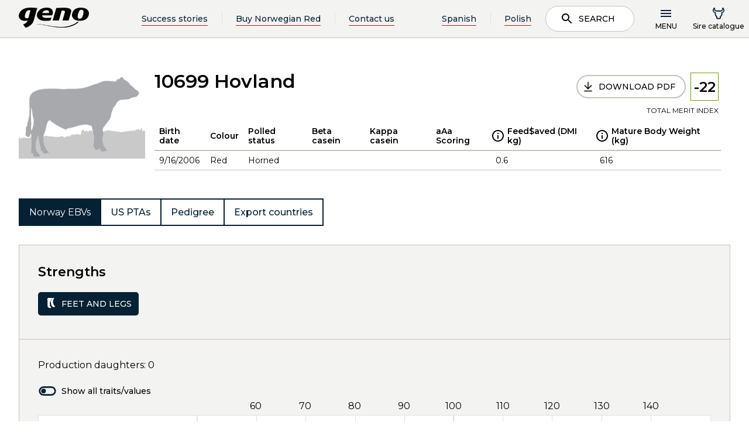

--- FILE ---
content_type: text/html; charset=utf-8
request_url: https://www.norwegianred.com/sirecatalogue/bull/norwegian-red/hovland-10699-global/
body_size: 11776
content:
<!doctype html>
<html lang="en">
<head>
    <meta charset="utf-8" />
<title>Hovland 10699 | Norwegian Red</title>
<meta name="viewport" content="width=device-width,initial-scale=1,shrink-to-fit=no" />
<link href="https://www.norwegianred.com/sirecatalogue/bull/norwegian-red/hovland-10699-global/" rel="canonical" />
<link href="/dist/vendors~GenoGlobal.8db7be89.css" rel="stylesheet" /><link href="/dist/GenoGlobal.a4b44a74.css" rel="stylesheet" />
<meta property="og:title" content="Hovland 10699" />

<meta property="og:type" content="website" /> 


<meta property="og:site_name" content="Norwegian Red" />
<meta property="og:locale" content="en_US" />

<meta name="twitter:card" content="summary" />
<meta name="twitter:site" content="@NorwegianRed" />



<link rel="apple-touch-icon" sizes="180x180" href="/UI/GenoGlobal/Favicons/apple-touch-icon.png">
<link rel="icon" type="image/png" sizes="32x32" href="/UI/GenoGlobal/Favicons/favicon-32x32.png">
<link rel="icon" type="image/png" sizes="16x16" href="/UI/GenoGlobal/Favicons/favicon-16x16.png">
<link rel="manifest" href="/UI/GenoGlobal/Favicons/site.webmanifest" type="application/json">
<link rel="mask-icon" href="/UI/GenoGlobal/Favicons/safari-pinned-tab.svg" color="#000000">
<meta name="msapplication-TileColor" content="#ffffff">
<meta name="theme-color" content="#ffffff">


<script id="CookieConsent" src="https://policy.app.cookieinformation.com/uc.js" 
        data-culture="EN" 
        type="text/javascript" data-gcm-enabled="false"></script>




    <script type="text/javascript">
        var sdkInstance="appInsightsSDK";window[sdkInstance]="appInsights";var aiName=window[sdkInstance],aisdk=window[aiName]||function(e){function n(e){t[e]=function(){var n=arguments;t.queue.push(function(){t[e].apply(t,n)})}}var t={config:e};t.initialize=!0;var i=document,a=window;setTimeout(function(){var n=i.createElement("script");n.src=e.url||"https://az416426.vo.msecnd.net/scripts/b/ai.2.min.js",i.getElementsByTagName("script")[0].parentNode.appendChild(n)});try{t.cookie=i.cookie}catch(e){}t.queue=[],t.version=2;for(var r=["Event","PageView","Exception","Trace","DependencyData","Metric","PageViewPerformance"];r.length;)n("track"+r.pop());n("startTrackPage"),n("stopTrackPage");var s="Track"+r[0];if(n("start"+s),n("stop"+s),n("setAuthenticatedUserContext"),n("clearAuthenticatedUserContext"),n("flush"),!(!0===e.disableExceptionTracking||e.extensionConfig&&e.extensionConfig.ApplicationInsightsAnalytics&&!0===e.extensionConfig.ApplicationInsightsAnalytics.disableExceptionTracking)){n("_"+(r="onerror"));var o=a[r];a[r]=function(e,n,i,a,s){var c=o&&o(e,n,i,a,s);return!0!==c&&t["_"+r]({message:e,url:n,lineNumber:i,columnNumber:a,error:s}),c},e.autoExceptionInstrumented=!0}return t}(
        {
            instrumentationKey:"5e203d30-2774-4244-8352-5a5dedfb0c70"
            
        }); window[aiName] = aisdk;

        appInsights.queue.push(function () {
            appInsights.addTelemetryInitializer(function (envelope) {
                envelope.tags["ai.cloud.role"] = "geno01mstr5w58gprod";
                envelope.tags["ai.cloud.roleInstance"] = "4c1bc1455b54c9086ad07781fd6b5a788e7e7dc5cd52ec1be0753125e2b09f51";
            });
        });

        appInsights.trackPageView({});
    </script>


<script>
    var dataLayer = window.dataLayer || [];
</script>
<!-- Google Tag Manager -->
<script>
(function(w,d,s,l,i){w[l]=w[l]||[];w[l].push({'gtm.start':
        new Date().getTime(),event:'gtm.js'});var f=d.getElementsByTagName(s)[0],
        j=d.createElement(s),dl=l!='dataLayer'?'&l='+l:'';j.async=true;j.src=
        'https://www.googletagmanager.com/gtm.js?id='+i+dl;f.parentNode.insertBefore(j,f);
})(window,document,'script','dataLayer','GTM-TRP6CHK');</script>
<!-- End Google Tag Manager -->


<script id="clientSettings">
    window.settingsFromServer = {};
</script>


    
    

    
    
<script type="text/javascript">var appInsights=window.appInsights||function(config){function t(config){i[config]=function(){var t=arguments;i.queue.push(function(){i[config].apply(i,t)})}}var i={config:config},u=document,e=window,o="script",s="AuthenticatedUserContext",h="start",c="stop",l="Track",a=l+"Event",v=l+"Page",r,f;setTimeout(function(){var t=u.createElement(o);t.src=config.url||"https://js.monitor.azure.com/scripts/a/ai.0.js";u.getElementsByTagName(o)[0].parentNode.appendChild(t)});try{i.cookie=u.cookie}catch(y){}for(i.queue=[],r=["Event","Exception","Metric","PageView","Trace","Dependency"];r.length;)t("track"+r.pop());return t("set"+s),t("clear"+s),t(h+a),t(c+a),t(h+v),t(c+v),t("flush"),config.disableExceptionTracking||(r="onerror",t("_"+r),f=e[r],e[r]=function(config,t,u,e,o){var s=f&&f(config,t,u,e,o);return s!==!0&&i["_"+r](config,t,u,e,o),s}),i}({instrumentationKey:"5e203d30-2774-4244-8352-5a5dedfb0c70",sdkExtension:"a"});window.appInsights=appInsights;appInsights.queue&&appInsights.queue.length===0&&appInsights.trackPageView();</script></head>
<body class="genoGlobalProductBull">
<!-- Google Tag Manager (noscript) -->
<noscript><iframe src="https://www.googletagmanager.com/ns.html?id=GTM-TRP6CHK"
                  height="0" width="0" style="display:none;visibility:hidden"></iframe></noscript>
<!-- End Google Tag Manager (noscript) -->

    <header data-server-rendered="true" data-instance="vue" data-client="true" data-component="GenoGlobalPageHeader" data-props="{&quot;isAuthenticated&quot;:false,&quot;searchPageUrl&quot;:&quot;/search/&quot;,&quot;links&quot;:[{&quot;headingLink&quot;:{&quot;name&quot;:&quot;About Norwegian Red&quot;,&quot;target&quot;:&quot;_self&quot;,&quot;url&quot;:&quot;/about-norwegian-red/&quot;,&quot;isExternal&quot;:false},&quot;links&quot;:[{&quot;headingLink&quot;:{&quot;name&quot;:&quot;Norwegian Red characteristics&quot;,&quot;target&quot;:&quot;_self&quot;,&quot;url&quot;:&quot;/about-norwegian-red/norwegian-red-characteristics/&quot;,&quot;isExternal&quot;:false},&quot;links&quot;:[]},{&quot;headingLink&quot;:{&quot;name&quot;:&quot;The Norwegian Estimated Breeding Values (EBVs)&quot;,&quot;target&quot;:&quot;_self&quot;,&quot;url&quot;:&quot;/about-norwegian-red/norwegian-ebvs/&quot;,&quot;isExternal&quot;:false},&quot;links&quot;:[]},{&quot;headingLink&quot;:{&quot;name&quot;:&quot;Norwegian Red breeding program&quot;,&quot;target&quot;:&quot;_self&quot;,&quot;url&quot;:&quot;/about-norwegian-red/norwegian-red-breeding-program/&quot;,&quot;isExternal&quot;:false},&quot;links&quot;:[]},{&quot;headingLink&quot;:{&quot;name&quot;:&quot;Bull Showcase&quot;,&quot;target&quot;:&quot;_self&quot;,&quot;url&quot;:&quot;/about-norwegian-red/bull-showcase/&quot;,&quot;isExternal&quot;:false},&quot;links&quot;:[]},{&quot;headingLink&quot;:{&quot;name&quot;:&quot;Dairy Talk – Podcast by Norwegian Red&quot;,&quot;target&quot;:&quot;_self&quot;,&quot;url&quot;:&quot;/about-norwegian-red/dairy-talk--podcast-by-norwegian-red/&quot;,&quot;isExternal&quot;:false},&quot;links&quot;:[]},{&quot;headingLink&quot;:{&quot;name&quot;:&quot;Interbull estimated breeding values&quot;,&quot;target&quot;:&quot;_self&quot;,&quot;url&quot;:&quot;/about-norwegian-red/interbull-estimated-breeding-values/&quot;,&quot;isExternal&quot;:false},&quot;links&quot;:[]},{&quot;headingLink&quot;:{&quot;name&quot;:&quot;Norwegian Red's Commitment to Animal Welfare&quot;,&quot;target&quot;:&quot;_self&quot;,&quot;url&quot;:&quot;/about-norwegian-red/norwegian-red-and-animal-welfare/&quot;,&quot;isExternal&quot;:false},&quot;links&quot;:[]}]},{&quot;headingLink&quot;:{&quot;name&quot;:&quot;Testimonials&quot;,&quot;target&quot;:&quot;_self&quot;,&quot;url&quot;:&quot;/testimonials/&quot;,&quot;isExternal&quot;:false},&quot;links&quot;:[]},{&quot;headingLink&quot;:{&quot;name&quot;:&quot;Research &amp; science&quot;,&quot;target&quot;:&quot;_self&quot;,&quot;url&quot;:&quot;/research--science/&quot;,&quot;isExternal&quot;:false},&quot;links&quot;:[{&quot;headingLink&quot;:{&quot;name&quot;:&quot;Research and development&quot;,&quot;target&quot;:&quot;_self&quot;,&quot;url&quot;:&quot;/research--science/research-and-development/&quot;,&quot;isExternal&quot;:false},&quot;links&quot;:[]},{&quot;headingLink&quot;:{&quot;name&quot;:&quot;Norwegian Dairy Herd Recording system&quot;,&quot;target&quot;:&quot;_self&quot;,&quot;url&quot;:&quot;/research--science/norwegian-dairy-herd-recording-system/&quot;,&quot;isExternal&quot;:false},&quot;links&quot;:[]},{&quot;headingLink&quot;:{&quot;name&quot;:&quot;Research trials with Norwegian Red&quot;,&quot;target&quot;:&quot;_self&quot;,&quot;url&quot;:&quot;/research--science/research-trials-with-norwegian-red/&quot;,&quot;isExternal&quot;:false},&quot;links&quot;:[]}]},{&quot;headingLink&quot;:{&quot;name&quot;:&quot;Crossbreeding with Norwegian Red&quot;,&quot;target&quot;:&quot;_self&quot;,&quot;url&quot;:&quot;/crossbreeding-with-norwegian-red/&quot;,&quot;isExternal&quot;:false},&quot;links&quot;:[{&quot;headingLink&quot;:{&quot;name&quot;:&quot;Get started with Norwegian Red&quot;,&quot;target&quot;:&quot;_self&quot;,&quot;url&quot;:&quot;/crossbreeding-with-norwegian-red/get-started-with-norwegian-red/&quot;,&quot;isExternal&quot;:false},&quot;links&quot;:[]},{&quot;headingLink&quot;:{&quot;name&quot;:&quot;Crossbreeding programs&quot;,&quot;target&quot;:&quot;_self&quot;,&quot;url&quot;:&quot;/crossbreeding-with-norwegian-red/crossbreeding-programs-with-norwegian-red/&quot;,&quot;isExternal&quot;:false},&quot;links&quot;:[]},{&quot;headingLink&quot;:{&quot;name&quot;:&quot;Advantages of rotational crossbreeding&quot;,&quot;target&quot;:&quot;_self&quot;,&quot;url&quot;:&quot;/crossbreeding-with-norwegian-red/advantages-of-rotational-crossbreeding/&quot;,&quot;isExternal&quot;:false},&quot;links&quot;:[]},{&quot;headingLink&quot;:{&quot;name&quot;:&quot;Heterosis&quot;,&quot;target&quot;:&quot;_self&quot;,&quot;url&quot;:&quot;/crossbreeding-with-norwegian-red/heterosis/&quot;,&quot;isExternal&quot;:false},&quot;links&quot;:[]}]},{&quot;headingLink&quot;:{&quot;name&quot;:&quot;Products &amp; Solutions&quot;,&quot;target&quot;:&quot;_self&quot;,&quot;url&quot;:&quot;/products--solutions/&quot;,&quot;isExternal&quot;:false},&quot;links&quot;:[{&quot;headingLink&quot;:{&quot;name&quot;:&quot;How to buy Norwegian Red&quot;,&quot;target&quot;:&quot;_self&quot;,&quot;url&quot;:&quot;/products--solutions/how-to-buy-norwegian-red/&quot;,&quot;isExternal&quot;:false},&quot;links&quot;:[]},{&quot;headingLink&quot;:{&quot;name&quot;:&quot;Norwegian Red distributors&quot;,&quot;target&quot;:&quot;_self&quot;,&quot;url&quot;:&quot;/products--solutions/how-to-buy-norwegian-red/norwegian-red-distributors/&quot;,&quot;isExternal&quot;:false},&quot;links&quot;:[]},{&quot;headingLink&quot;:{&quot;name&quot;:&quot;REDX™ – Norwegian Red sexed semen&quot;,&quot;target&quot;:&quot;_self&quot;,&quot;url&quot;:&quot;/products--solutions/redx-norwegian-red-sexed-semen/&quot;,&quot;isExternal&quot;:false},&quot;links&quot;:[]},{&quot;headingLink&quot;:{&quot;name&quot;:&quot;SpermVital&quot;,&quot;target&quot;:&quot;_self&quot;,&quot;url&quot;:&quot;/products--solutions/spermvital/&quot;,&quot;isExternal&quot;:false},&quot;links&quot;:[]},{&quot;headingLink&quot;:{&quot;name&quot;:&quot;Procedure for optimal thawing of semen&quot;,&quot;target&quot;:&quot;_self&quot;,&quot;url&quot;:&quot;/products--solutions/procedure-for-optimal-thawing-of-semen/&quot;,&quot;isExternal&quot;:false},&quot;links&quot;:[]}]},{&quot;headingLink&quot;:{&quot;name&quot;:&quot;About Geno SA&quot;,&quot;target&quot;:&quot;_self&quot;,&quot;url&quot;:&quot;/about-geno-sa/&quot;,&quot;isExternal&quot;:false},&quot;links&quot;:[{&quot;headingLink&quot;:{&quot;name&quot;:&quot;Geno group&quot;,&quot;target&quot;:&quot;_self&quot;,&quot;url&quot;:&quot;/about-geno-sa/geno-group/&quot;,&quot;isExternal&quot;:false},&quot;links&quot;:[]},{&quot;headingLink&quot;:{&quot;name&quot;:&quot;Our management team&quot;,&quot;target&quot;:&quot;_self&quot;,&quot;url&quot;:&quot;/about-geno-sa/our-management-team/&quot;,&quot;isExternal&quot;:false},&quot;links&quot;:[]},{&quot;headingLink&quot;:{&quot;name&quot;:&quot;Privacy policy&quot;,&quot;target&quot;:&quot;_self&quot;,&quot;url&quot;:&quot;/about-geno-sa/privacy-policy/&quot;,&quot;isExternal&quot;:false},&quot;links&quot;:[]},{&quot;headingLink&quot;:{&quot;name&quot;:&quot;Contact us&quot;,&quot;target&quot;:&quot;_self&quot;,&quot;url&quot;:&quot;/about-geno-sa/contact-us/&quot;,&quot;isExternal&quot;:false},&quot;links&quot;:[]},{&quot;headingLink&quot;:{&quot;name&quot;:&quot;FAQs – Frequently asked questions&quot;,&quot;target&quot;:&quot;_self&quot;,&quot;url&quot;:&quot;/about-geno-sa/frequently-asked-questions/&quot;,&quot;isExternal&quot;:false},&quot;links&quot;:[]},{&quot;headingLink&quot;:{&quot;name&quot;:&quot;Geno &amp; Norwegian Red - Corporate Identity&quot;,&quot;target&quot;:&quot;_self&quot;,&quot;url&quot;:&quot;/about-geno-sa/geno--norwegian-red---corporate-identity/&quot;,&quot;isExternal&quot;:false},&quot;links&quot;:[]}]},{&quot;headingLink&quot;:{&quot;name&quot;:&quot;News&quot;,&quot;target&quot;:&quot;_self&quot;,&quot;url&quot;:&quot;/news/&quot;,&quot;isExternal&quot;:false},&quot;links&quot;:[]},{&quot;headingLink&quot;:{&quot;name&quot;:&quot;Subscribe to our newsletter&quot;,&quot;target&quot;:&quot;_self&quot;,&quot;url&quot;:&quot;/subscribe-to-our-newsletter/&quot;,&quot;isExternal&quot;:false},&quot;links&quot;:[]}],&quot;shoppingCart&quot;:{&quot;token&quot;:&quot;85b16293-bd3b-4a4c-bb0d-0f71458a6b7e&quot;,&quot;items&quot;:[],&quot;checkout&quot;:{&quot;sumProducts&quot;:null,&quot;totalTax&quot;:null,&quot;totalShipping&quot;:null,&quot;totalPrice&quot;:null,&quot;membershipSavings&quot;:&quot;kr 0,00&quot;,&quot;membershipSavingsValue&quot;:0,&quot;continueLink&quot;:null},&quot;warnings&quot;:null,&quot;errors&quot;:null,&quot;status&quot;:null},&quot;name&quot;:&quot;&quot;,&quot;prodNr&quot;:&quot;&quot;,&quot;headerLinks&quot;:[{&quot;name&quot;:&quot;Success stories&quot;,&quot;target&quot;:&quot;_self&quot;,&quot;url&quot;:&quot;/testimonials/&quot;,&quot;isExternal&quot;:false},{&quot;name&quot;:&quot;Buy Norwegian Red&quot;,&quot;target&quot;:&quot;_self&quot;,&quot;url&quot;:&quot;/products--solutions/how-to-buy-norwegian-red/&quot;,&quot;isExternal&quot;:false},{&quot;name&quot;:&quot;Contact us&quot;,&quot;target&quot;:&quot;_self&quot;,&quot;url&quot;:&quot;/about-geno-sa/contact-us/&quot;,&quot;isExternal&quot;:false}],&quot;language&quot;:&quot;en&quot;,&quot;i18n&quot;:{&quot;search&quot;:&quot;Search&quot;,&quot;menu&quot;:&quot;Menu&quot;,&quot;webshopTitle&quot;:&quot;Sire catalogue&quot;,&quot;cartTitle&quot;:&quot;Sire catalogue&quot;,&quot;breedPlan&quot;:&quot;Breeding plan&quot;,&quot;myPage&quot;:&quot;My page&quot;,&quot;logIn&quot;:&quot;Log in&quot;,&quot;logOut&quot;:&quot;Log out&quot;,&quot;loginToMyPage&quot;:&quot;Logg inn på min side&quot;,&quot;close&quot;:&quot;Close&quot;,&quot;loggedInAs&quot;:&quot;Logget inn som&quot;,&quot;back&quot;:&quot;Back&quot;,&quot;logoText1&quot;:&quot;Breeding for better&quot;,&quot;logoText2&quot;:&quot;lives&quot;,&quot;searchPlaceHolder&quot;:&quot;Search for articles, news, bulls...&quot;,&quot;jumpToMainContent&quot;:&quot;Hopp til hovedinnhold&quot;,&quot;productList&quot;:&quot;Sire catalogue&quot;,&quot;logInAsProducer&quot;:&quot;Logg inn som produsent/inseminør&quot;,&quot;logInAsAdvisor&quot;:&quot;Ny rådgiverpålogging&quot;,&quot;seeAllHits&quot;:&quot;See all hits&quot;,&quot;autocompleteDidYouMean&quot;:&quot;Mente du?&quot;,&quot;logInAsAdvisorOld&quot;:&quot;Logg inn som rådgiver&quot;},&quot;logInUrl&quot;:{&quot;active&quot;:false,&quot;href&quot;:&quot;?provider=ldoidc&quot;},&quot;logInUrlAdvisor&quot;:{&quot;active&quot;:false,&quot;href&quot;:&quot;?provider=tineAzureAD&quot;},&quot;logInUrlAdvisorOld&quot;:{&quot;active&quot;:false,&quot;href&quot;:&quot;?provider=tineAzureAD&quot;},&quot;logOutUrl&quot;:{&quot;active&quot;:false,&quot;href&quot;:&quot;/logout&quot;},&quot;webShopUrl&quot;:{&quot;active&quot;:false,&quot;href&quot;:&quot;/sirecatalogue/&quot;},&quot;checkOutUrl&quot;:{&quot;active&quot;:false,&quot;href&quot;:&quot;/sirecatalogue/&quot;},&quot;breedingPlanUrl&quot;:{&quot;active&quot;:false,&quot;href&quot;:null},&quot;productlistUrl&quot;:{&quot;active&quot;:false,&quot;href&quot;:&quot;/sirecatalogue/&quot;},&quot;startPageUrl&quot;:&quot;/&quot;,&quot;enableLanguageSelector&quot;:true,&quot;languageSelectorItems&quot;:[{&quot;name&quot;:&quot;Spanish&quot;,&quot;target&quot;:&quot;_self&quot;,&quot;url&quot;:&quot;/es/?language=es&quot;,&quot;isExternal&quot;:false},{&quot;name&quot;:&quot;Polish&quot;,&quot;target&quot;:&quot;_self&quot;,&quot;url&quot;:&quot;/pl/?language=pl&quot;,&quot;isExternal&quot;:false}]}" data-slot="" class="main-header" data-v-8fbc3084><div class="page-header" data-v-8fbc3084><a href="#main-content" class="page-header__jump-to-main-content" data-v-8fbc3084>
      Hopp til hovedinnhold
    </a> <div class="page-header__main" data-v-8fbc3084><a href="/" data-v-8fbc3084><div class="logo logo--header" data-v-f7107c44 data-v-8fbc3084><!----> <img src="/UI/GenoNo/logo_dark.svg" alt="Geno" data-v-f7107c44> <!----></div></a> <!----> <div class="actions" data-v-8fbc3084><!----> <button class="mobile-search-button" data-v-8fbc3084><svg class="svg svg--dark " data-v-8fbc3084><use xlink:href="/dist/icons.svg#search"></use></svg> <span data-v-8fbc3084>Search</span></button> <button class="menu-button" data-v-8fbc3084><svg class="menu-burger svg svg--dark " data-v-8fbc3084><use xlink:href="/dist/icons.svg#menu"></use></svg> <svg class="menu-x svg svg--dark " data-v-8fbc3084><use xlink:href="/dist/icons.svg#x"></use></svg> <span data-v-8fbc3084>Menu</span></button> <!----></div></div></div> <nav prod-nr="" log-out-url="[object Object]" class="global-menu" style="display:none;" data-v-8fbc3084 data-v-8fbc3084><div class="container"><!----> <div class="user-menu user-menu--small" data-v-8fbc3084><a href="/sirecatalogue/"><svg class="svg svg--dark "><use xlink:href="/dist/icons.svg#bull"></use></svg> <span>Sire catalogue</span></a></div>   <div class="row"><div class="col-lg-4 col-md-6 col-sm-12 group"><div class="group-link-wrapper"><a href="/about-norwegian-red/" class="group-link">
            About Norwegian Red
            <svg class="svg svg--dark "><use xlink:href="/dist/icons.svg#arrow-right"></use></svg></a> <button class="mobile-expand"><svg class="svg svg--dark "><use xlink:href="/dist/icons.svg#expand"></use></svg></button></div> <ul class="group-links"><li class="group-links__back"><button class="button simple"><svg class="svg svg--dark "><use xlink:href="/dist/icons.svg#arrow-left"></use></svg><span> </span><span>Back</span></button></li> <li class="menu-item-wrapper" data-v-89c7429e><div class="menu-item" data-v-89c7429e><a href="/about-norwegian-red/norwegian-red-characteristics/" target="_self" data-v-89c7429e>Norwegian Red characteristics</a> <!----></div> <div class="sub-menu" data-v-89c7429e><!----></div></li><li class="menu-item-wrapper" data-v-89c7429e><div class="menu-item" data-v-89c7429e><a href="/about-norwegian-red/norwegian-ebvs/" target="_self" data-v-89c7429e>The Norwegian Estimated Breeding Values (EBVs)</a> <!----></div> <div class="sub-menu" data-v-89c7429e><!----></div></li><li class="menu-item-wrapper" data-v-89c7429e><div class="menu-item" data-v-89c7429e><a href="/about-norwegian-red/norwegian-red-breeding-program/" target="_self" data-v-89c7429e>Norwegian Red breeding program</a> <!----></div> <div class="sub-menu" data-v-89c7429e><!----></div></li><li class="menu-item-wrapper" data-v-89c7429e><div class="menu-item" data-v-89c7429e><a href="/about-norwegian-red/bull-showcase/" target="_self" data-v-89c7429e>Bull Showcase</a> <!----></div> <div class="sub-menu" data-v-89c7429e><!----></div></li><li class="menu-item-wrapper" data-v-89c7429e><div class="menu-item" data-v-89c7429e><a href="/about-norwegian-red/dairy-talk--podcast-by-norwegian-red/" target="_self" data-v-89c7429e>Dairy Talk – Podcast by Norwegian Red</a> <!----></div> <div class="sub-menu" data-v-89c7429e><!----></div></li><li class="menu-item-wrapper" data-v-89c7429e><div class="menu-item" data-v-89c7429e><a href="/about-norwegian-red/interbull-estimated-breeding-values/" target="_self" data-v-89c7429e>Interbull estimated breeding values</a> <!----></div> <div class="sub-menu" data-v-89c7429e><!----></div></li><li class="menu-item-wrapper" data-v-89c7429e><div class="menu-item" data-v-89c7429e><a href="/about-norwegian-red/norwegian-red-and-animal-welfare/" target="_self" data-v-89c7429e>Norwegian Red's Commitment to Animal Welfare</a> <!----></div> <div class="sub-menu" data-v-89c7429e><!----></div></li></ul></div><div class="col-lg-4 col-md-6 col-sm-12 group"><div class="group-link-wrapper"><a href="/testimonials/" class="group-link">
            Testimonials
            <svg class="svg svg--dark "><use xlink:href="/dist/icons.svg#arrow-right"></use></svg></a> <button class="mobile-expand"><svg class="svg svg--dark "><use xlink:href="/dist/icons.svg#expand"></use></svg></button></div> <ul class="group-links"><li class="group-links__back"><button class="button simple"><svg class="svg svg--dark "><use xlink:href="/dist/icons.svg#arrow-left"></use></svg><span> </span><span>Back</span></button></li> </ul></div><div class="col-lg-4 col-md-6 col-sm-12 group"><div class="group-link-wrapper"><a href="/research--science/" class="group-link">
            Research &amp; science
            <svg class="svg svg--dark "><use xlink:href="/dist/icons.svg#arrow-right"></use></svg></a> <button class="mobile-expand"><svg class="svg svg--dark "><use xlink:href="/dist/icons.svg#expand"></use></svg></button></div> <ul class="group-links"><li class="group-links__back"><button class="button simple"><svg class="svg svg--dark "><use xlink:href="/dist/icons.svg#arrow-left"></use></svg><span> </span><span>Back</span></button></li> <li class="menu-item-wrapper" data-v-89c7429e><div class="menu-item" data-v-89c7429e><a href="/research--science/research-and-development/" target="_self" data-v-89c7429e>Research and development</a> <!----></div> <div class="sub-menu" data-v-89c7429e><!----></div></li><li class="menu-item-wrapper" data-v-89c7429e><div class="menu-item" data-v-89c7429e><a href="/research--science/norwegian-dairy-herd-recording-system/" target="_self" data-v-89c7429e>Norwegian Dairy Herd Recording system</a> <!----></div> <div class="sub-menu" data-v-89c7429e><!----></div></li><li class="menu-item-wrapper" data-v-89c7429e><div class="menu-item" data-v-89c7429e><a href="/research--science/research-trials-with-norwegian-red/" target="_self" data-v-89c7429e>Research trials with Norwegian Red</a> <!----></div> <div class="sub-menu" data-v-89c7429e><!----></div></li></ul></div><div class="col-lg-4 col-md-6 col-sm-12 group"><div class="group-link-wrapper"><a href="/crossbreeding-with-norwegian-red/" class="group-link">
            Crossbreeding with Norwegian Red
            <svg class="svg svg--dark "><use xlink:href="/dist/icons.svg#arrow-right"></use></svg></a> <button class="mobile-expand"><svg class="svg svg--dark "><use xlink:href="/dist/icons.svg#expand"></use></svg></button></div> <ul class="group-links"><li class="group-links__back"><button class="button simple"><svg class="svg svg--dark "><use xlink:href="/dist/icons.svg#arrow-left"></use></svg><span> </span><span>Back</span></button></li> <li class="menu-item-wrapper" data-v-89c7429e><div class="menu-item" data-v-89c7429e><a href="/crossbreeding-with-norwegian-red/get-started-with-norwegian-red/" target="_self" data-v-89c7429e>Get started with Norwegian Red</a> <!----></div> <div class="sub-menu" data-v-89c7429e><!----></div></li><li class="menu-item-wrapper" data-v-89c7429e><div class="menu-item" data-v-89c7429e><a href="/crossbreeding-with-norwegian-red/crossbreeding-programs-with-norwegian-red/" target="_self" data-v-89c7429e>Crossbreeding programs</a> <!----></div> <div class="sub-menu" data-v-89c7429e><!----></div></li><li class="menu-item-wrapper" data-v-89c7429e><div class="menu-item" data-v-89c7429e><a href="/crossbreeding-with-norwegian-red/advantages-of-rotational-crossbreeding/" target="_self" data-v-89c7429e>Advantages of rotational crossbreeding</a> <!----></div> <div class="sub-menu" data-v-89c7429e><!----></div></li><li class="menu-item-wrapper" data-v-89c7429e><div class="menu-item" data-v-89c7429e><a href="/crossbreeding-with-norwegian-red/heterosis/" target="_self" data-v-89c7429e>Heterosis</a> <!----></div> <div class="sub-menu" data-v-89c7429e><!----></div></li></ul></div><div class="col-lg-4 col-md-6 col-sm-12 group"><div class="group-link-wrapper"><a href="/products--solutions/" class="group-link">
            Products &amp; Solutions
            <svg class="svg svg--dark "><use xlink:href="/dist/icons.svg#arrow-right"></use></svg></a> <button class="mobile-expand"><svg class="svg svg--dark "><use xlink:href="/dist/icons.svg#expand"></use></svg></button></div> <ul class="group-links"><li class="group-links__back"><button class="button simple"><svg class="svg svg--dark "><use xlink:href="/dist/icons.svg#arrow-left"></use></svg><span> </span><span>Back</span></button></li> <li class="menu-item-wrapper" data-v-89c7429e><div class="menu-item" data-v-89c7429e><a href="/products--solutions/how-to-buy-norwegian-red/" target="_self" data-v-89c7429e>How to buy Norwegian Red</a> <!----></div> <div class="sub-menu" data-v-89c7429e><!----></div></li><li class="menu-item-wrapper" data-v-89c7429e><div class="menu-item" data-v-89c7429e><a href="/products--solutions/how-to-buy-norwegian-red/norwegian-red-distributors/" target="_self" data-v-89c7429e>Norwegian Red distributors</a> <!----></div> <div class="sub-menu" data-v-89c7429e><!----></div></li><li class="menu-item-wrapper" data-v-89c7429e><div class="menu-item" data-v-89c7429e><a href="/products--solutions/redx-norwegian-red-sexed-semen/" target="_self" data-v-89c7429e>REDX™ – Norwegian Red sexed semen</a> <!----></div> <div class="sub-menu" data-v-89c7429e><!----></div></li><li class="menu-item-wrapper" data-v-89c7429e><div class="menu-item" data-v-89c7429e><a href="/products--solutions/spermvital/" target="_self" data-v-89c7429e>SpermVital</a> <!----></div> <div class="sub-menu" data-v-89c7429e><!----></div></li><li class="menu-item-wrapper" data-v-89c7429e><div class="menu-item" data-v-89c7429e><a href="/products--solutions/procedure-for-optimal-thawing-of-semen/" target="_self" data-v-89c7429e>Procedure for optimal thawing of semen</a> <!----></div> <div class="sub-menu" data-v-89c7429e><!----></div></li></ul></div><div class="col-lg-4 col-md-6 col-sm-12 group"><div class="group-link-wrapper"><a href="/about-geno-sa/" class="group-link">
            About Geno SA
            <svg class="svg svg--dark "><use xlink:href="/dist/icons.svg#arrow-right"></use></svg></a> <button class="mobile-expand"><svg class="svg svg--dark "><use xlink:href="/dist/icons.svg#expand"></use></svg></button></div> <ul class="group-links"><li class="group-links__back"><button class="button simple"><svg class="svg svg--dark "><use xlink:href="/dist/icons.svg#arrow-left"></use></svg><span> </span><span>Back</span></button></li> <li class="menu-item-wrapper" data-v-89c7429e><div class="menu-item" data-v-89c7429e><a href="/about-geno-sa/geno-group/" target="_self" data-v-89c7429e>Geno group</a> <!----></div> <div class="sub-menu" data-v-89c7429e><!----></div></li><li class="menu-item-wrapper" data-v-89c7429e><div class="menu-item" data-v-89c7429e><a href="/about-geno-sa/our-management-team/" target="_self" data-v-89c7429e>Our management team</a> <!----></div> <div class="sub-menu" data-v-89c7429e><!----></div></li><li class="menu-item-wrapper" data-v-89c7429e><div class="menu-item" data-v-89c7429e><a href="/about-geno-sa/privacy-policy/" target="_self" data-v-89c7429e>Privacy policy</a> <!----></div> <div class="sub-menu" data-v-89c7429e><!----></div></li><li class="menu-item-wrapper" data-v-89c7429e><div class="menu-item" data-v-89c7429e><a href="/about-geno-sa/contact-us/" target="_self" data-v-89c7429e>Contact us</a> <!----></div> <div class="sub-menu" data-v-89c7429e><!----></div></li><li class="menu-item-wrapper" data-v-89c7429e><div class="menu-item" data-v-89c7429e><a href="/about-geno-sa/frequently-asked-questions/" target="_self" data-v-89c7429e>FAQs – Frequently asked questions</a> <!----></div> <div class="sub-menu" data-v-89c7429e><!----></div></li><li class="menu-item-wrapper" data-v-89c7429e><div class="menu-item" data-v-89c7429e><a href="/about-geno-sa/geno--norwegian-red---corporate-identity/" target="_self" data-v-89c7429e>Geno &amp; Norwegian Red - Corporate Identity</a> <!----></div> <div class="sub-menu" data-v-89c7429e><!----></div></li></ul></div><div class="col-lg-4 col-md-6 col-sm-12 group"><div class="group-link-wrapper"><a href="/news/" class="group-link">
            News
            <svg class="svg svg--dark "><use xlink:href="/dist/icons.svg#arrow-right"></use></svg></a> <button class="mobile-expand"><svg class="svg svg--dark "><use xlink:href="/dist/icons.svg#expand"></use></svg></button></div> <ul class="group-links"><li class="group-links__back"><button class="button simple"><svg class="svg svg--dark "><use xlink:href="/dist/icons.svg#arrow-left"></use></svg><span> </span><span>Back</span></button></li> </ul></div><div class="col-lg-4 col-md-6 col-sm-12 group"><div class="group-link-wrapper"><a href="/subscribe-to-our-newsletter/" class="group-link">
            Subscribe to our newsletter
            <svg class="svg svg--dark "><use xlink:href="/dist/icons.svg#arrow-right"></use></svg></a> <button class="mobile-expand"><svg class="svg svg--dark "><use xlink:href="/dist/icons.svg#expand"></use></svg></button></div> <ul class="group-links"><li class="group-links__back"><button class="button simple"><svg class="svg svg--dark "><use xlink:href="/dist/icons.svg#arrow-left"></use></svg><span> </span><span>Back</span></button></li> </ul></div></div> <div class="page-header__header-links page-header__header-links--small-screen" data-v-8fbc3084><a href="/testimonials/" data-v-8fbc3084>
            Success stories
          </a><a href="/products--solutions/how-to-buy-norwegian-red/" data-v-8fbc3084>
            Buy Norwegian Red
          </a><a href="/about-geno-sa/contact-us/" data-v-8fbc3084>
            Contact us
          </a></div><div class="page-header__header-links page-header__header-links--small-screen  page-header__header-links--languageitems" data-v-8fbc3084><a href="/es/?language=es" data-v-8fbc3084>
            Spanish
          </a><a href="/pl/?language=pl" data-v-8fbc3084>
            Polish
          </a></div></div></nav> <!----> <!----></header>





<main id="main-content" class="page-wrapper">
    
    <div class="container">
    <div class="article">
        <div class="article__header">
            <div class="intro-meta-container">
                
                
            </div>
        </div>
        <div data-server-rendered="true" data-instance="vue" data-client="true" data-component="GenoGlobalProductDetails" data-props="{&quot;heading&quot;:&quot;10699 Hovland&quot;,&quot;bull&quot;:{&quot;name&quot;:&quot;10699 Hovland&quot;,&quot;expectedRating&quot;:-22.0,&quot;image&quot;:&quot;&quot;,&quot;largeImage&quot;:&quot;&quot;,&quot;photographer&quot;:&quot;&quot;,&quot;downloadImage&quot;:&quot;&quot;,&quot;isNew&quot;:false,&quot;infoTable&quot;:{&quot;headers&quot;:[{&quot;name&quot;:&quot;Birth date&quot;,&quot;field&quot;:&quot;Fodtdato&quot;},{&quot;name&quot;:&quot;Colour&quot;,&quot;field&quot;:&quot;Farge&quot;},{&quot;name&quot;:&quot;Polled status&quot;,&quot;field&quot;:&quot;Hornstatus&quot;},{&quot;name&quot;:&quot;Beta casein&quot;,&quot;field&quot;:&quot;Betakasein&quot;},{&quot;name&quot;:&quot;Kappa casein&quot;,&quot;field&quot;:&quot;Kappakasein&quot;},{&quot;name&quot;:&quot;aAa Scoring&quot;,&quot;field&quot;:&quot;GgAaa&quot;},{&quot;name&quot;:&quot;Feed$aved (DMI kg)&quot;,&quot;field&quot;:&quot;IndFeedsaved&quot;,&quot;info&quot;:&quot;&lt;p&gt;Kg feed saved per day in daughters when mated to Holstein cows.&lt;/p&gt;\n&lt;p&gt;&lt;strong&gt;&lt;a href=\&quot;/link/c9f7a2ac76db4c7ca3140a1e8b67fa44.aspx\&quot;&gt;Reed more about Feed$aved.&lt;/a&gt;&lt;/strong&gt;&lt;/p&gt;&quot;},{&quot;name&quot;:&quot;Mature Body Weight (kg)&quot;,&quot;field&quot;:&quot;IndVoksenvekt&quot;,&quot;info&quot;:&quot;&lt;p&gt;Expected mature body or live weight in purebred Norwegian Red daughters.&lt;/p&gt;&quot;}],&quot;rows&quot;:[{&quot;id&quot;:1,&quot;fodtdato&quot;:&quot;9/16/2006&quot;,&quot;farge&quot;:&quot;Red&quot;,&quot;hornstatus&quot;:&quot;Horned&quot;,&quot;betakasein&quot;:null,&quot;kappakasein&quot;:null,&quot;ggAaa&quot;:null,&quot;indFeedsaved&quot;:0.6,&quot;indVoksenvekt&quot;:616.0}]},&quot;isTyr&quot;:false,&quot;videoUrl&quot;:null,&quot;isProven&quot;:false},&quot;i18n&quot;:{&quot;name&quot;:&quot;Navn&quot;,&quot;products&quot;:&quot;Produkter&quot;,&quot;expectedRating&quot;:&quot;Forventet avlsverdi&quot;,&quot;outOfStock&quot;:&quot;Out of stock&quot;,&quot;addToCart&quot;:&quot;Legg til i handlekurv&quot;,&quot;totalPrice&quot;:&quot;Totalpris&quot;,&quot;variationPrice&quot;:&quot;[PRICE] / [UNIT]&quot;,&quot;addToFavorites&quot;:&quot;Legg til i favoritter&quot;,&quot;removeFromFavorites&quot;:&quot;Fjern fra favoritter&quot;,&quot;print&quot;:&quot;Print&quot;,&quot;proven&quot;:&quot;Proven&quot;,&quot;new&quot;:&quot;New&quot;,&quot;successfullyAddedToCart&quot;:&quot;Produktet ble lagt til i handlekurven&quot;,&quot;unsuccessfullyAddedToCart&quot;:&quot;Produktet ble ikke lagt til i handlekurven. Vennligst forsøk på nytt&quot;,&quot;priceTermsLinkText&quot;:&quot;Se prisbetingelser&quot;,&quot;showingMemberPrices&quot;:&quot;Are you a member? Log in to see your membership price.&quot;,&quot;totalPricePostfix&quot;:&quot; kr&quot;,&quot;excludedMva&quot;:&quot;eks. MVA&quot;,&quot;strengthHeading&quot;:&quot;Strengths&quot;,&quot;videoAbout&quot;:&quot;Video om&quot;,&quot;notesHeading&quot;:&quot;Comment:&quot;,&quot;disabledFavoriteText&quot;:&quot;Du må logge inn for å legge til favoritter&quot;,&quot;downloadImageText&quot;:&quot;Download image&quot;,&quot;tmiValueText&quot;:&quot;Total Merit Index&quot;,&quot;isNewText&quot;:&quot;New&quot;,&quot;expandAllText&quot;:&quot;Show all traits/values&quot;,&quot;isProvenText&quot;:&quot;Proven&quot;,&quot;exportCountriesText&quot;:&quot;Export countries&quot;,&quot;pdf&quot;:&quot;Download PDF&quot;,&quot;photo&quot;:&quot;Photo&quot;,&quot;noPhoto&quot;:&quot;Mangler bilde&quot;,&quot;watchVideo&quot;:&quot;Watch video&quot;,&quot;conformation&quot;:&quot;Conformation&quot;,&quot;newText&quot;:&quot;New&quot;,&quot;missingText&quot;:&quot;N/A:&quot;,&quot;birthDate&quot;:&quot;Birth date&quot;,&quot;hornStatus&quot;:&quot;Polled status&quot;,&quot;betaCasein&quot;:&quot;Beta casein&quot;,&quot;kappaCasein&quot;:&quot;Kappa casein&quot;,&quot;aaaScoring&quot;:&quot;aAa Scoring&quot;,&quot;feedSaved&quot;:&quot;Feed$aved (DMI kg)&quot;,&quot;matureLiveWeight&quot;:&quot;Mature Body Weight (kg)&quot;,&quot;proofRun&quot;:&quot;Proof run&quot;,&quot;close&quot;:&quot;Close&quot;,&quot;pedigreeTexts&quot;:{&quot;father&quot;:&quot;Sire&quot;,&quot;fathersFather&quot;:&quot;PGS&quot;,&quot;fathersMother&quot;:&quot;PGD&quot;,&quot;fathersFathersFather&quot;:&quot;PGGS&quot;,&quot;fathersFathersMother&quot;:&quot;PGGD&quot;,&quot;fathersMothersFather&quot;:&quot;PGGS&quot;,&quot;fathersMothersMother&quot;:&quot;PGGD&quot;,&quot;mother&quot;:&quot;Dam&quot;,&quot;mothersFather&quot;:&quot;MGS&quot;,&quot;mothersMother&quot;:&quot;MGD&quot;,&quot;mothersFathersMother&quot;:&quot;MGGD&quot;,&quot;mothersFathersFather&quot;:&quot;MGGS&quot;,&quot;mothersMothersMother&quot;:&quot;MGGD&quot;,&quot;mothersMothersFather&quot;:&quot;MGGS&quot;,&quot;sire&quot;:&quot;Sire&quot;,&quot;grandSire&quot;:&quot;MGS&quot;},&quot;pdfModalTexts&quot;:{&quot;heading&quot;:&quot;Please choose the desired PDF-version&quot;,&quot;body&quot;:&quot;The files are made for standard A4 (print format), data presented all in one page&quot;,&quot;norwegianFormat&quot;:&quot;Download Norway EBVs (pdf)&quot;,&quot;usFormat&quot;:&quot;Download  US PTAs (pdf)&quot;}},&quot;comment&quot;:&quot;Feed$aved™ (DMI kg): 0 Mature live weight - daughters (kg): 611&quot;,&quot;unavailableProductsText&quot;:&quot;&quot;,&quot;priceTermsLink&quot;:&quot;&quot;,&quot;favoriteData&quot;:{&quot;isFavorite&quot;:false,&quot;id&quot;:&quot;Global_10699&quot;,&quot;productType&quot;:&quot;Bull&quot;,&quot;favoriteAddEndpoint&quot;:&quot;/api/favorite/AddFavorite&quot;,&quot;favoriteRemoveEndpoint&quot;:&quot;/api/favorite/RemoveFavorite&quot;},&quot;propertiesGraph&quot;:{&quot;productIndexes&quot;:[{&quot;id&quot;:&quot;High production index&quot;,&quot;value&quot;:84.0,&quot;maxGraphHelptext&quot;:null,&quot;minGraphHelptext&quot;:null,&quot;subIndexes&quot;:null},{&quot;id&quot;:&quot;Grazing index&quot;,&quot;value&quot;:92.0,&quot;maxGraphHelptext&quot;:null,&quot;minGraphHelptext&quot;:null,&quot;subIndexes&quot;:null},{&quot;id&quot;:&quot;Stature&quot;,&quot;value&quot;:77.0,&quot;maxGraphHelptext&quot;:&quot;Tall&quot;,&quot;minGraphHelptext&quot;:&quot;Short&quot;,&quot;subIndexes&quot;:null},{&quot;id&quot;:&quot;Chest width&quot;,&quot;value&quot;:94.0,&quot;maxGraphHelptext&quot;:&quot;Wide&quot;,&quot;minGraphHelptext&quot;:&quot;Narrow&quot;,&quot;subIndexes&quot;:null},{&quot;id&quot;:&quot;Body depth&quot;,&quot;value&quot;:113.0,&quot;maxGraphHelptext&quot;:&quot;Deep&quot;,&quot;minGraphHelptext&quot;:&quot;Shallow&quot;,&quot;subIndexes&quot;:null},{&quot;id&quot;:&quot;Rump angle&quot;,&quot;value&quot;:98.0,&quot;maxGraphHelptext&quot;:&quot;Low pins&quot;,&quot;minGraphHelptext&quot;:&quot;High pins&quot;,&quot;subIndexes&quot;:null},{&quot;id&quot;:&quot;Milk, fat and protein index&quot;,&quot;value&quot;:77.0,&quot;maxGraphHelptext&quot;:null,&quot;minGraphHelptext&quot;:null,&quot;subIndexes&quot;:[{&quot;id&quot;:&quot;Milk kg&quot;,&quot;value&quot;:79.0,&quot;maxGraphHelptext&quot;:null,&quot;minGraphHelptext&quot;:null,&quot;subIndexes&quot;:null},{&quot;id&quot;:&quot;Protein kg&quot;,&quot;value&quot;:71.0,&quot;maxGraphHelptext&quot;:null,&quot;minGraphHelptext&quot;:null,&quot;subIndexes&quot;:null},{&quot;id&quot;:&quot;Fat kg&quot;,&quot;value&quot;:81.0,&quot;maxGraphHelptext&quot;:null,&quot;minGraphHelptext&quot;:null,&quot;subIndexes&quot;:null},{&quot;id&quot;:&quot;Protein %&quot;,&quot;value&quot;:91.0,&quot;maxGraphHelptext&quot;:null,&quot;minGraphHelptext&quot;:null,&quot;subIndexes&quot;:null},{&quot;id&quot;:&quot;Fat %&quot;,&quot;value&quot;:103.0,&quot;maxGraphHelptext&quot;:null,&quot;minGraphHelptext&quot;:null,&quot;subIndexes&quot;:null}]},{&quot;id&quot;:&quot;Daugthers fertility index&quot;,&quot;value&quot;:88.0,&quot;maxGraphHelptext&quot;:null,&quot;minGraphHelptext&quot;:null,&quot;subIndexes&quot;:[{&quot;id&quot;:&quot;Number of returns, heifer&quot;,&quot;value&quot;:104.0,&quot;maxGraphHelptext&quot;:null,&quot;minGraphHelptext&quot;:null,&quot;subIndexes&quot;:null},{&quot;id&quot;:&quot;Number of returns, cow&quot;,&quot;value&quot;:84.0,&quot;maxGraphHelptext&quot;:null,&quot;minGraphHelptext&quot;:null,&quot;subIndexes&quot;:null},{&quot;id&quot;:&quot;Calving first insemination (CFI)&quot;,&quot;value&quot;:93.0,&quot;maxGraphHelptext&quot;:null,&quot;minGraphHelptext&quot;:null,&quot;subIndexes&quot;:null}]},{&quot;id&quot;:&quot;Calving ease direct&quot;,&quot;value&quot;:97.0,&quot;maxGraphHelptext&quot;:null,&quot;minGraphHelptext&quot;:null,&quot;subIndexes&quot;:null},{&quot;id&quot;:&quot;Calving ease maternal&quot;,&quot;value&quot;:84.0,&quot;maxGraphHelptext&quot;:null,&quot;minGraphHelptext&quot;:null,&quot;subIndexes&quot;:null},{&quot;id&quot;:&quot;Stillbirths direct&quot;,&quot;value&quot;:87.0,&quot;maxGraphHelptext&quot;:null,&quot;minGraphHelptext&quot;:null,&quot;subIndexes&quot;:null},{&quot;id&quot;:&quot;Stillbirths maternal&quot;,&quot;value&quot;:92.0,&quot;maxGraphHelptext&quot;:null,&quot;minGraphHelptext&quot;:null,&quot;subIndexes&quot;:null},{&quot;id&quot;:&quot;Udder health&quot;,&quot;value&quot;:88.0,&quot;maxGraphHelptext&quot;:null,&quot;minGraphHelptext&quot;:null,&quot;subIndexes&quot;:[{&quot;id&quot;:&quot;Clinical mastitis resistance&quot;,&quot;value&quot;:102.0,&quot;maxGraphHelptext&quot;:null,&quot;minGraphHelptext&quot;:null,&quot;subIndexes&quot;:null},{&quot;id&quot;:&quot;Cell count&quot;,&quot;value&quot;:86.0,&quot;maxGraphHelptext&quot;:null,&quot;minGraphHelptext&quot;:null,&quot;subIndexes&quot;:null}]},{&quot;id&quot;:&quot;Other disease resistance&quot;,&quot;value&quot;:98.0,&quot;maxGraphHelptext&quot;:null,&quot;minGraphHelptext&quot;:null,&quot;subIndexes&quot;:null},{&quot;id&quot;:&quot;Claw health&quot;,&quot;value&quot;:102.0,&quot;maxGraphHelptext&quot;:null,&quot;minGraphHelptext&quot;:null,&quot;subIndexes&quot;:null},{&quot;id&quot;:&quot;Longevity&quot;,&quot;value&quot;:83.0,&quot;maxGraphHelptext&quot;:null,&quot;minGraphHelptext&quot;:null,&quot;subIndexes&quot;:null},{&quot;id&quot;:&quot;Milking speed&quot;,&quot;value&quot;:112.0,&quot;maxGraphHelptext&quot;:null,&quot;minGraphHelptext&quot;:null,&quot;subIndexes&quot;:null},{&quot;id&quot;:&quot;Temperament&quot;,&quot;value&quot;:97.0,&quot;maxGraphHelptext&quot;:null,&quot;minGraphHelptext&quot;:null,&quot;subIndexes&quot;:null},{&quot;id&quot;:&quot;Udder index&quot;,&quot;value&quot;:90.0,&quot;maxGraphHelptext&quot;:null,&quot;minGraphHelptext&quot;:null,&quot;subIndexes&quot;:[{&quot;id&quot;:&quot;Udder depth&quot;,&quot;value&quot;:77.0,&quot;maxGraphHelptext&quot;:&quot;Shallow&quot;,&quot;minGraphHelptext&quot;:&quot;Deep&quot;,&quot;subIndexes&quot;:null},{&quot;id&quot;:&quot;Front teat placement&quot;,&quot;value&quot;:111.0,&quot;maxGraphHelptext&quot;:&quot;Close&quot;,&quot;minGraphHelptext&quot;:&quot;Wide&quot;,&quot;subIndexes&quot;:null},{&quot;id&quot;:&quot;Rear teat placement&quot;,&quot;value&quot;:100.0,&quot;maxGraphHelptext&quot;:&quot;Wide&quot;,&quot;minGraphHelptext&quot;:&quot;Close&quot;,&quot;subIndexes&quot;:null},{&quot;id&quot;:&quot;Udder balance&quot;,&quot;value&quot;:113.0,&quot;maxGraphHelptext&quot;:&quot;High front udder&quot;,&quot;minGraphHelptext&quot;:&quot;High rear udder&quot;,&quot;subIndexes&quot;:null},{&quot;id&quot;:&quot;Fore udder attachment&quot;,&quot;value&quot;:108.0,&quot;maxGraphHelptext&quot;:&quot;Strong&quot;,&quot;minGraphHelptext&quot;:&quot;Loose&quot;,&quot;subIndexes&quot;:null},{&quot;id&quot;:&quot;Rear udder width&quot;,&quot;value&quot;:96.0,&quot;maxGraphHelptext&quot;:&quot;Wide&quot;,&quot;minGraphHelptext&quot;:&quot;Narrow&quot;,&quot;subIndexes&quot;:null},{&quot;id&quot;:&quot;Rear udder height&quot;,&quot;value&quot;:83.0,&quot;maxGraphHelptext&quot;:&quot;High&quot;,&quot;minGraphHelptext&quot;:&quot;Low&quot;,&quot;subIndexes&quot;:null},{&quot;id&quot;:&quot;Udder cleft&quot;,&quot;value&quot;:100.0,&quot;maxGraphHelptext&quot;:&quot;Strong&quot;,&quot;minGraphHelptext&quot;:&quot;Weak&quot;,&quot;subIndexes&quot;:null},{&quot;id&quot;:&quot;Teat length&quot;,&quot;value&quot;:81.0,&quot;maxGraphHelptext&quot;:&quot;Long&quot;,&quot;minGraphHelptext&quot;:&quot;Short&quot;,&quot;subIndexes&quot;:null},{&quot;id&quot;:&quot;Teat thickness&quot;,&quot;value&quot;:85.0,&quot;maxGraphHelptext&quot;:&quot;Thick&quot;,&quot;minGraphHelptext&quot;:&quot;Thin&quot;,&quot;subIndexes&quot;:null}]},{&quot;id&quot;:&quot;Feet and legs index&quot;,&quot;value&quot;:111.0,&quot;maxGraphHelptext&quot;:null,&quot;minGraphHelptext&quot;:null,&quot;subIndexes&quot;:[{&quot;id&quot;:&quot;Rear legs side view&quot;,&quot;value&quot;:112.0,&quot;maxGraphHelptext&quot;:&quot;Sickled&quot;,&quot;minGraphHelptext&quot;:&quot;Straight&quot;,&quot;subIndexes&quot;:null},{&quot;id&quot;:&quot;Rear legs rear view&quot;,&quot;value&quot;:109.0,&quot;maxGraphHelptext&quot;:&quot;Straight&quot;,&quot;minGraphHelptext&quot;:&quot;Hock in&quot;,&quot;subIndexes&quot;:null},{&quot;id&quot;:&quot;Foot angle&quot;,&quot;value&quot;:109.0,&quot;maxGraphHelptext&quot;:&quot;Steep&quot;,&quot;minGraphHelptext&quot;:&quot;Low&quot;,&quot;subIndexes&quot;:null}]},{&quot;id&quot;:&quot;Beef index (males)&quot;,&quot;value&quot;:133.0,&quot;maxGraphHelptext&quot;:null,&quot;minGraphHelptext&quot;:null,&quot;subIndexes&quot;:[{&quot;id&quot;:&quot;Slaughter, weight&quot;,&quot;value&quot;:117.0,&quot;maxGraphHelptext&quot;:null,&quot;minGraphHelptext&quot;:null,&quot;subIndexes&quot;:null},{&quot;id&quot;:&quot;Carcass muscling&quot;,&quot;value&quot;:138.0,&quot;maxGraphHelptext&quot;:null,&quot;minGraphHelptext&quot;:null,&quot;subIndexes&quot;:null},{&quot;id&quot;:&quot;Fat grading&quot;,&quot;value&quot;:93.0,&quot;maxGraphHelptext&quot;:null,&quot;minGraphHelptext&quot;:null,&quot;subIndexes&quot;:null}]}],&quot;strengthList&quot;:[{&quot;title&quot;:&quot;Feet and legs&quot;,&quot;icon&quot;:&quot;strength-Icobein&quot;}],&quot;graphProps&quot;:{&quot;minValue&quot;:60,&quot;maxValue&quot;:140,&quot;interval&quot;:10,&quot;startValue&quot;:100}},&quot;tabEntries&quot;:[{&quot;title&quot;:&quot;Norway EBVs&quot;,&quot;id&quot;:&quot;properties-box&quot;,&quot;description&quot;:&quot;Estimated Breeding Values&quot;},{&quot;title&quot;:&quot;US PTAs&quot;,&quot;id&quot;:&quot;properties-box-us-data&quot;,&quot;description&quot;:&quot;Predicted Transmitting Ability&quot;},{&quot;title&quot;:&quot;Pedigree&quot;,&quot;id&quot;:&quot;pedigree&quot;,&quot;description&quot;:null},{&quot;title&quot;:&quot;Export countries&quot;,&quot;id&quot;:&quot;exportCountries&quot;,&quot;description&quot;:null}],&quot;initialTab&quot;:&quot;properties-box&quot;,&quot;productPedigree&quot;:{&quot;relatives&quot;:{&quot;father&quot;:{&quot;name&quot;:&quot; Langvatn&quot;,&quot;image&quot;:null,&quot;link&quot;:null,&quot;grandfather&quot;:{&quot;name&quot;:&quot; Rugland&quot;,&quot;image&quot;:null,&quot;link&quot;:null},&quot;grandmother&quot;:{&quot;name&quot;:&quot; Betty&quot;,&quot;image&quot;:null,&quot;link&quot;:null},&quot;grandfatherFather&quot;:{&quot;name&quot;:&quot; F.Dalland&quot;,&quot;image&quot;:null,&quot;link&quot;:null},&quot;grandfatherMother&quot;:{&quot;name&quot;:&quot; Freia&quot;,&quot;image&quot;:null,&quot;link&quot;:null},&quot;grandmotherFather&quot;:{&quot;name&quot;:&quot; Y.Vøyen&quot;,&quot;image&quot;:null,&quot;link&quot;:null},&quot;grandmotherMother&quot;:{&quot;name&quot;:&quot; Betty&quot;,&quot;image&quot;:null,&quot;link&quot;:null}},&quot;mother&quot;:{&quot;name&quot;:&quot;0248 &quot;,&quot;image&quot;:null,&quot;link&quot;:null,&quot;grandfather&quot;:{&quot;name&quot;:&quot;05313 Faaren&quot;,&quot;image&quot;:null,&quot;link&quot;:&quot;/sirecatalogue/bull/norwegian-red/faaren-05313-global/&quot;},&quot;grandmother&quot;:{&quot;name&quot;:&quot;0218 &quot;,&quot;image&quot;:null,&quot;link&quot;:null},&quot;grandmotherFather&quot;:{&quot;name&quot;:&quot;04948 Brandstadmoen&quot;,&quot;image&quot;:null,&quot;link&quot;:&quot;/sirecatalogue/bull/norwegian-red/brandstadmoen-04948-global/&quot;},&quot;grandmothermother&quot;:{&quot;name&quot;:&quot;0172 &quot;,&quot;image&quot;:null,&quot;link&quot;:null},&quot;grandfatherFather&quot;:{&quot;name&quot;:&quot;04206 Y.NÆRLAND&quot;,&quot;image&quot;:null,&quot;link&quot;:&quot;/sirecatalogue/bull/norwegian-red/y.narland-04206-global/&quot;},&quot;grandfatherMother&quot;:{&quot;name&quot;:&quot;293270483 Sætra&quot;,&quot;image&quot;:null,&quot;link&quot;:null}}}},&quot;geneticResult&quot;:{&quot;geneticInfo&quot;:null,&quot;tables&quot;:null},&quot;isAuthenticated&quot;:false,&quot;propertiesGraphUsData&quot;:{&quot;productIndexes&quot;:[],&quot;strengthList&quot;:[{&quot;title&quot;:&quot;Feet and legs&quot;,&quot;icon&quot;:&quot;strength-Icobein&quot;}],&quot;graphProps&quot;:{&quot;minValue&quot;:-2,&quot;maxValue&quot;:2,&quot;interval&quot;:1,&quot;startValue&quot;:0}},&quot;exportCountries&quot;:[],&quot;usDataProductionInfo&quot;:{&quot;heading&quot;:&quot;Production&quot;,&quot;description&quot;:null,&quot;tableItems&quot;:[{&quot;item&quot;:&quot;Milk (Lbs)&quot;,&quot;value&quot;:&quot;&quot;},{&quot;item&quot;:&quot;Fat (Lbs)&quot;,&quot;value&quot;:&quot;&quot;},{&quot;item&quot;:&quot;Fat percentage&quot;,&quot;value&quot;:&quot;&quot;},{&quot;item&quot;:&quot;Protein (Lbs)&quot;,&quot;value&quot;:&quot;&quot;},{&quot;item&quot;:&quot;Protein percentage&quot;,&quot;value&quot;:&quot;&quot;}],&quot;source&quot;:&quot;Source:  PTAs for production traits and fitness traits are from US Council on Dairy Cattle Breeding on the Ayrshire base or from official Interbull conversion equations when official US PTAs are not available.  Proofs for type traits are from Geno official BVs but BVs are converted to mean of 0 and SD of 1.0.&quot;},&quot;usDataHealthAndFertillityInfo&quot;:{&quot;heading&quot;:&quot;Health and fertility&quot;,&quot;description&quot;:null,&quot;tableItems&quot;:[{&quot;item&quot;:&quot;PL&quot;,&quot;value&quot;:&quot;&quot;},{&quot;item&quot;:&quot;Livability&quot;,&quot;value&quot;:&quot;&quot;},{&quot;item&quot;:&quot;DPR&quot;,&quot;value&quot;:&quot;&quot;},{&quot;item&quot;:&quot;HCR&quot;,&quot;value&quot;:&quot;&quot;},{&quot;item&quot;:&quot;CCR&quot;,&quot;value&quot;:&quot;&quot;},{&quot;item&quot;:&quot;SCS&quot;,&quot;value&quot;:&quot;&quot;}],&quot;source&quot;:null},&quot;usDataEconomicTraitsInfo&quot;:{&quot;heading&quot;:null,&quot;description&quot;:null,&quot;tableItems&quot;:null,&quot;source&quot;:null},&quot;pdfContentId&quot;:&quot;Global_10699&quot;,&quot;pdfContent&quot;:&quot;commerce&quot;,&quot;pdfSiteId&quot;:&quot;en&quot;,&quot;pdfEndpoint&quot;:&quot;/api/pdf/get&quot;,&quot;productionDaughters&quot;:&quot;0&quot;,&quot;productionDaughtersText&quot;:&quot;Production daughters:&quot;,&quot;pdfMode&quot;:&quot;false&quot;,&quot;pdfDataset&quot;:0,&quot;proofRun&quot;:&quot;02.12.2025&quot;}" data-slot="" class="product-details"><div class="product-details__info product-details__info--bull"><div class="product-details__header product-details__header--mobile"><div class="product-details__heading"><h1>
          10699 Hovland
        </h1></div> <div class="breeding-score">
        -22
      </div> <div class="breeding-score-text">
        Total Merit Index
      </div></div> <div class="product-details__header product-details__header--mobile"><div class="product-details__labels"><!----> <!----></div> <div class="product-details__tools"><button class="product-details__tools-print product-details__tools-pdf button button"><svg class="svg svg--dark "><use xlink:href="/dist/icons.svg#download"></use></svg><span> </span><span>
            Download PDF
          </span></button></div></div> <div class="product-details__image"><div><!----> <div class="product-details__no-image"><div class="product-details__image-wrapper"><img src="/UI/dummy-bull.png" alt="Mangler bilde"></div></div></div> <!----> <!----></div> <!----> <div class="product-details__meta-data"><div class="product-details__header product-details__header--desktop"><div class="product-details__heading"><h1 class="h2">
            10699 Hovland
          </h1> <div class="product-details__labels"><!----> <!----></div></div> <div class="product-details__tools"><button class="product-details__tools-print product-details__tools-pdf button button"><svg class="svg svg--dark "><use xlink:href="/dist/icons.svg#download"></use></svg><span> </span><span>
              Download PDF
            </span></button> <div class="breeding-score">
            -22
          </div> <div class="breeding-score-text">
            Total Merit Index
          </div></div></div> <div class="simple-table"><table><thead><tr><!----> <th class="table-header" data-v-abc956b6><!----> <!----> <span data-v-abc956b6>
    Birth date
    <!----></span></th><th class="table-header" data-v-abc956b6><!----> <!----> <span data-v-abc956b6>
    Colour
    <!----></span></th><th class="table-header" data-v-abc956b6><!----> <!----> <span data-v-abc956b6>
    Polled status
    <!----></span></th><th class="table-header" data-v-abc956b6><!----> <!----> <span data-v-abc956b6>
    Beta casein
    <!----></span></th><th class="table-header" data-v-abc956b6><!----> <!----> <span data-v-abc956b6>
    Kappa casein
    <!----></span></th><th class="table-header" data-v-abc956b6><!----> <!----> <span data-v-abc956b6>
    aAa Scoring
    <!----></span></th><th class="table-header table-header--with-icon" data-v-abc956b6><button aria-label="read more about" class="table-header__info-button button subtle" data-v-abc956b6><svg class="svg svg--dark " data-v-abc956b6><use xlink:href="/dist/icons.svg#i"></use></svg></button> <!----> <span data-v-abc956b6>
    Feed$aved (DMI kg)
    <!----></span></th><th class="table-header table-header--with-icon" data-v-abc956b6><button aria-label="read more about" class="table-header__info-button button subtle" data-v-abc956b6><svg class="svg svg--dark " data-v-abc956b6><use xlink:href="/dist/icons.svg#i"></use></svg></button> <!----> <span data-v-abc956b6>
    Mature Body Weight (kg)
    <!----></span></th></tr></thead> <tbody></tbody></table></div> <!----></div></div> <!----> <div><nav role="tablist" class="tab-menu"><ul class="tab-menu__list"><li class="tab-menu__list-item"><button role="tab" title="Estimated Breeding Values" class="tab-menu__list-item-entry--current">
          Norway EBVs
        </button></li><li class="tab-menu__list-item"><button role="tab" title="Predicted Transmitting Ability" class="tab-menu__list-item-entry">
          US PTAs
        </button></li><li class="tab-menu__list-item"><button role="tab" class="tab-menu__list-item-entry">
          Pedigree
        </button></li><li class="tab-menu__list-item"><button role="tab" class="tab-menu__list-item-entry">
          Export countries
        </button></li></ul></nav> <div role="tabpanel"><div class="properties-box" data-v-278132b0><div class="strength-container properties-box__strength-container" data-v-157ca183 data-v-278132b0><h3 data-v-157ca183>Strengths</h3> <div class="strength" data-v-157ca183><div class="item-box" data-v-157ca183><div class="icon-box" data-v-157ca183><svg class="svg svg--white " data-v-157ca183><use xlink:href="/dist/icons.svg#strength-Icobein"></use></svg></div> <p class="item-title" data-v-157ca183>
        Feet and legs
      </p></div></div></div> <div data-v-278132b0></div> <div class="properties-box__container" data-v-278132b0><!----> <p data-v-278132b0>
      Production daughters: 0
    </p> <!----> <div class="properties-box__header" data-v-278132b0><div class="properties-box__info-header" style="width:270px;" data-v-278132b0></div> <div class="properties-box__graph-header" style="margin:0 60px;" data-v-278132b0><div class="properties-box__graph-header-item" data-v-278132b0>
          60
        </div><div class="properties-box__graph-header-item" data-v-278132b0>
          70
        </div><div class="properties-box__graph-header-item" data-v-278132b0>
          80
        </div><div class="properties-box__graph-header-item" data-v-278132b0>
          90
        </div><div class="properties-box__graph-header-item" data-v-278132b0>
          100
        </div><div class="properties-box__graph-header-item" data-v-278132b0>
          110
        </div><div class="properties-box__graph-header-item" data-v-278132b0>
          120
        </div><div class="properties-box__graph-header-item" data-v-278132b0>
          130
        </div><div class="properties-box__graph-header-item" data-v-278132b0>
          140
        </div></div></div> <div class="properties-box__body" data-v-278132b0><div data-v-55475a0e data-v-278132b0><div class="property-item" data-v-27c2f4a0 data-v-55475a0e><div class="property-item-info__container property-item__info-box" style="width:270px;" data-v-2290726e data-v-27c2f4a0><div class="property-item-info__icon" data-v-2290726e><!----></div> <div class="property-item-info__name property-item-info__name--bold" data-v-2290726e>
    High production index
  </div> <div class="property-item-info__value" data-v-2290726e>
    84
  </div></div> <div class="property-item__graph-help-text-left" style="width:60px;" data-v-27c2f4a0>
    
  </div> <div class="graph-containers property-item__graph-box" data-v-ba800084 data-v-27c2f4a0><div class="graph-items" data-v-ba800084><div class="vertical-line" data-v-ba800084></div></div><div class="graph-items" data-v-ba800084><div class="vertical-line" data-v-ba800084></div></div><div class="graph-items" data-v-ba800084><div class="vertical-line" data-v-ba800084></div></div><div class="graph-items" data-v-ba800084><div class="vertical-line" data-v-ba800084></div></div><div class="graph-items" data-v-ba800084><div class="vertical-line-solid" data-v-ba800084></div></div><div class="graph-items" data-v-ba800084><div class="vertical-line" data-v-ba800084></div></div><div class="graph-items" data-v-ba800084><div class="vertical-line" data-v-ba800084></div></div><div class="graph-items" data-v-ba800084><div class="vertical-line" data-v-ba800084></div></div><div class="graph-items" data-v-ba800084><div class="vertical-line" data-v-ba800084></div></div> <div class="graph-down" style="right:292.5px;width:104px;" data-v-ba800084></div></div> <div class="property-item__graph-help-text-right" style="width:60px;" data-v-27c2f4a0>
    
  </div></div> <!----></div><div data-v-55475a0e data-v-278132b0><div class="property-item" data-v-27c2f4a0 data-v-55475a0e><div class="property-item-info__container property-item__info-box" style="width:270px;" data-v-2290726e data-v-27c2f4a0><div class="property-item-info__icon" data-v-2290726e><!----></div> <div class="property-item-info__name property-item-info__name--bold" data-v-2290726e>
    Grazing index
  </div> <div class="property-item-info__value" data-v-2290726e>
    92
  </div></div> <div class="property-item__graph-help-text-left" style="width:60px;" data-v-27c2f4a0>
    
  </div> <div class="graph-containers property-item__graph-box" data-v-ba800084 data-v-27c2f4a0><div class="graph-items" data-v-ba800084><div class="vertical-line" data-v-ba800084></div></div><div class="graph-items" data-v-ba800084><div class="vertical-line" data-v-ba800084></div></div><div class="graph-items" data-v-ba800084><div class="vertical-line" data-v-ba800084></div></div><div class="graph-items" data-v-ba800084><div class="vertical-line" data-v-ba800084></div></div><div class="graph-items" data-v-ba800084><div class="vertical-line-solid" data-v-ba800084></div></div><div class="graph-items" data-v-ba800084><div class="vertical-line" data-v-ba800084></div></div><div class="graph-items" data-v-ba800084><div class="vertical-line" data-v-ba800084></div></div><div class="graph-items" data-v-ba800084><div class="vertical-line" data-v-ba800084></div></div><div class="graph-items" data-v-ba800084><div class="vertical-line" data-v-ba800084></div></div> <div class="graph-down" style="right:292.5px;width:52px;" data-v-ba800084></div></div> <div class="property-item__graph-help-text-right" style="width:60px;" data-v-27c2f4a0>
    
  </div></div> <!----></div><div data-v-55475a0e data-v-278132b0><div class="property-item" data-v-27c2f4a0 data-v-55475a0e><div class="property-item-info__container property-item__info-box" style="width:270px;" data-v-2290726e data-v-27c2f4a0><div class="property-item-info__icon" data-v-2290726e><!----></div> <div class="property-item-info__name property-item-info__name--bold" data-v-2290726e>
    Stature
  </div> <div class="property-item-info__value" data-v-2290726e>
    77
  </div></div> <div class="property-item__graph-help-text-left" style="width:60px;" data-v-27c2f4a0>
    Short
  </div> <div class="graph-containers property-item__graph-box" data-v-ba800084 data-v-27c2f4a0><div class="graph-items" data-v-ba800084><div class="vertical-line" data-v-ba800084></div></div><div class="graph-items" data-v-ba800084><div class="vertical-line" data-v-ba800084></div></div><div class="graph-items" data-v-ba800084><div class="vertical-line" data-v-ba800084></div></div><div class="graph-items" data-v-ba800084><div class="vertical-line" data-v-ba800084></div></div><div class="graph-items" data-v-ba800084><div class="vertical-line-solid" data-v-ba800084></div></div><div class="graph-items" data-v-ba800084><div class="vertical-line" data-v-ba800084></div></div><div class="graph-items" data-v-ba800084><div class="vertical-line" data-v-ba800084></div></div><div class="graph-items" data-v-ba800084><div class="vertical-line" data-v-ba800084></div></div><div class="graph-items" data-v-ba800084><div class="vertical-line" data-v-ba800084></div></div> <div class="graph-down" style="right:292.5px;width:149.5px;" data-v-ba800084></div></div> <div class="property-item__graph-help-text-right" style="width:60px;" data-v-27c2f4a0>
    Tall
  </div></div> <!----></div><div data-v-55475a0e data-v-278132b0><div class="property-item" data-v-27c2f4a0 data-v-55475a0e><div class="property-item-info__container property-item__info-box" style="width:270px;" data-v-2290726e data-v-27c2f4a0><div class="property-item-info__icon" data-v-2290726e><!----></div> <div class="property-item-info__name property-item-info__name--bold" data-v-2290726e>
    Chest width
  </div> <div class="property-item-info__value" data-v-2290726e>
    94
  </div></div> <div class="property-item__graph-help-text-left" style="width:60px;" data-v-27c2f4a0>
    Narrow
  </div> <div class="graph-containers property-item__graph-box" data-v-ba800084 data-v-27c2f4a0><div class="graph-items" data-v-ba800084><div class="vertical-line" data-v-ba800084></div></div><div class="graph-items" data-v-ba800084><div class="vertical-line" data-v-ba800084></div></div><div class="graph-items" data-v-ba800084><div class="vertical-line" data-v-ba800084></div></div><div class="graph-items" data-v-ba800084><div class="vertical-line" data-v-ba800084></div></div><div class="graph-items" data-v-ba800084><div class="vertical-line-solid" data-v-ba800084></div></div><div class="graph-items" data-v-ba800084><div class="vertical-line" data-v-ba800084></div></div><div class="graph-items" data-v-ba800084><div class="vertical-line" data-v-ba800084></div></div><div class="graph-items" data-v-ba800084><div class="vertical-line" data-v-ba800084></div></div><div class="graph-items" data-v-ba800084><div class="vertical-line" data-v-ba800084></div></div> <div class="graph-down" style="right:292.5px;width:39px;" data-v-ba800084></div></div> <div class="property-item__graph-help-text-right" style="width:60px;" data-v-27c2f4a0>
    Wide
  </div></div> <!----></div><div data-v-55475a0e data-v-278132b0><div class="property-item" data-v-27c2f4a0 data-v-55475a0e><div class="property-item-info__container property-item__info-box" style="width:270px;" data-v-2290726e data-v-27c2f4a0><div class="property-item-info__icon" data-v-2290726e><!----></div> <div class="property-item-info__name property-item-info__name--bold" data-v-2290726e>
    Body depth
  </div> <div class="property-item-info__value" data-v-2290726e>
    113
  </div></div> <div class="property-item__graph-help-text-left" style="width:60px;" data-v-27c2f4a0>
    Shallow
  </div> <div class="graph-containers property-item__graph-box" data-v-ba800084 data-v-27c2f4a0><div class="graph-items" data-v-ba800084><div class="vertical-line" data-v-ba800084></div></div><div class="graph-items" data-v-ba800084><div class="vertical-line" data-v-ba800084></div></div><div class="graph-items" data-v-ba800084><div class="vertical-line" data-v-ba800084></div></div><div class="graph-items" data-v-ba800084><div class="vertical-line" data-v-ba800084></div></div><div class="graph-items" data-v-ba800084><div class="vertical-line-solid" data-v-ba800084></div></div><div class="graph-items" data-v-ba800084><div class="vertical-line" data-v-ba800084></div></div><div class="graph-items" data-v-ba800084><div class="vertical-line" data-v-ba800084></div></div><div class="graph-items" data-v-ba800084><div class="vertical-line" data-v-ba800084></div></div><div class="graph-items" data-v-ba800084><div class="vertical-line" data-v-ba800084></div></div> <div class="graph-up" style="left:292.5px;width:84.5px;" data-v-ba800084></div></div> <div class="property-item__graph-help-text-right" style="width:60px;" data-v-27c2f4a0>
    Deep
  </div></div> <!----></div><div data-v-55475a0e data-v-278132b0><div class="property-item" data-v-27c2f4a0 data-v-55475a0e><div class="property-item-info__container property-item__info-box" style="width:270px;" data-v-2290726e data-v-27c2f4a0><div class="property-item-info__icon" data-v-2290726e><!----></div> <div class="property-item-info__name property-item-info__name--bold" data-v-2290726e>
    Rump angle
  </div> <div class="property-item-info__value" data-v-2290726e>
    98
  </div></div> <div class="property-item__graph-help-text-left" style="width:60px;" data-v-27c2f4a0>
    High pins
  </div> <div class="graph-containers property-item__graph-box" data-v-ba800084 data-v-27c2f4a0><div class="graph-items" data-v-ba800084><div class="vertical-line" data-v-ba800084></div></div><div class="graph-items" data-v-ba800084><div class="vertical-line" data-v-ba800084></div></div><div class="graph-items" data-v-ba800084><div class="vertical-line" data-v-ba800084></div></div><div class="graph-items" data-v-ba800084><div class="vertical-line" data-v-ba800084></div></div><div class="graph-items" data-v-ba800084><div class="vertical-line-solid" data-v-ba800084></div></div><div class="graph-items" data-v-ba800084><div class="vertical-line" data-v-ba800084></div></div><div class="graph-items" data-v-ba800084><div class="vertical-line" data-v-ba800084></div></div><div class="graph-items" data-v-ba800084><div class="vertical-line" data-v-ba800084></div></div><div class="graph-items" data-v-ba800084><div class="vertical-line" data-v-ba800084></div></div> <div class="graph-down" style="right:292.5px;width:13px;" data-v-ba800084></div></div> <div class="property-item__graph-help-text-right" style="width:60px;" data-v-27c2f4a0>
    Low pins
  </div></div> <!----></div><div data-v-55475a0e data-v-278132b0><div class="property-item" data-v-27c2f4a0 data-v-55475a0e><div class="property-item-info__container property-item__info-box" style="width:270px;" data-v-2290726e data-v-27c2f4a0><div class="property-item-info__icon" data-v-2290726e><svg class="svg svg--dark " data-v-2290726e><use xlink:href="/dist/icons.svg#angle-down"></use></svg></div> <div class="property-item-info__name property-item-info__name--bold" data-v-2290726e>
    Milk, fat and protein index
  </div> <div class="property-item-info__value" data-v-2290726e>
    77
  </div></div> <div class="property-item__graph-help-text-left" style="width:60px;" data-v-27c2f4a0>
    
  </div> <div class="graph-containers property-item__graph-box" data-v-ba800084 data-v-27c2f4a0><div class="graph-items" data-v-ba800084><div class="vertical-line" data-v-ba800084></div></div><div class="graph-items" data-v-ba800084><div class="vertical-line" data-v-ba800084></div></div><div class="graph-items" data-v-ba800084><div class="vertical-line" data-v-ba800084></div></div><div class="graph-items" data-v-ba800084><div class="vertical-line" data-v-ba800084></div></div><div class="graph-items" data-v-ba800084><div class="vertical-line-solid" data-v-ba800084></div></div><div class="graph-items" data-v-ba800084><div class="vertical-line" data-v-ba800084></div></div><div class="graph-items" data-v-ba800084><div class="vertical-line" data-v-ba800084></div></div><div class="graph-items" data-v-ba800084><div class="vertical-line" data-v-ba800084></div></div><div class="graph-items" data-v-ba800084><div class="vertical-line" data-v-ba800084></div></div> <div class="graph-down" style="right:292.5px;width:149.5px;" data-v-ba800084></div></div> <div class="property-item__graph-help-text-right" style="width:60px;" data-v-27c2f4a0>
    
  </div></div> <!----></div><div data-v-55475a0e data-v-278132b0><div class="property-item" data-v-27c2f4a0 data-v-55475a0e><div class="property-item-info__container property-item__info-box" style="width:270px;" data-v-2290726e data-v-27c2f4a0><div class="property-item-info__icon" data-v-2290726e><svg class="svg svg--dark " data-v-2290726e><use xlink:href="/dist/icons.svg#angle-down"></use></svg></div> <div class="property-item-info__name property-item-info__name--bold" data-v-2290726e>
    Daugthers fertility index
  </div> <div class="property-item-info__value" data-v-2290726e>
    88
  </div></div> <div class="property-item__graph-help-text-left" style="width:60px;" data-v-27c2f4a0>
    
  </div> <div class="graph-containers property-item__graph-box" data-v-ba800084 data-v-27c2f4a0><div class="graph-items" data-v-ba800084><div class="vertical-line" data-v-ba800084></div></div><div class="graph-items" data-v-ba800084><div class="vertical-line" data-v-ba800084></div></div><div class="graph-items" data-v-ba800084><div class="vertical-line" data-v-ba800084></div></div><div class="graph-items" data-v-ba800084><div class="vertical-line" data-v-ba800084></div></div><div class="graph-items" data-v-ba800084><div class="vertical-line-solid" data-v-ba800084></div></div><div class="graph-items" data-v-ba800084><div class="vertical-line" data-v-ba800084></div></div><div class="graph-items" data-v-ba800084><div class="vertical-line" data-v-ba800084></div></div><div class="graph-items" data-v-ba800084><div class="vertical-line" data-v-ba800084></div></div><div class="graph-items" data-v-ba800084><div class="vertical-line" data-v-ba800084></div></div> <div class="graph-down" style="right:292.5px;width:78px;" data-v-ba800084></div></div> <div class="property-item__graph-help-text-right" style="width:60px;" data-v-27c2f4a0>
    
  </div></div> <!----></div><div data-v-55475a0e data-v-278132b0><div class="property-item" data-v-27c2f4a0 data-v-55475a0e><div class="property-item-info__container property-item__info-box" style="width:270px;" data-v-2290726e data-v-27c2f4a0><div class="property-item-info__icon" data-v-2290726e><!----></div> <div class="property-item-info__name property-item-info__name--bold" data-v-2290726e>
    Calving ease direct
  </div> <div class="property-item-info__value" data-v-2290726e>
    97
  </div></div> <div class="property-item__graph-help-text-left" style="width:60px;" data-v-27c2f4a0>
    
  </div> <div class="graph-containers property-item__graph-box" data-v-ba800084 data-v-27c2f4a0><div class="graph-items" data-v-ba800084><div class="vertical-line" data-v-ba800084></div></div><div class="graph-items" data-v-ba800084><div class="vertical-line" data-v-ba800084></div></div><div class="graph-items" data-v-ba800084><div class="vertical-line" data-v-ba800084></div></div><div class="graph-items" data-v-ba800084><div class="vertical-line" data-v-ba800084></div></div><div class="graph-items" data-v-ba800084><div class="vertical-line-solid" data-v-ba800084></div></div><div class="graph-items" data-v-ba800084><div class="vertical-line" data-v-ba800084></div></div><div class="graph-items" data-v-ba800084><div class="vertical-line" data-v-ba800084></div></div><div class="graph-items" data-v-ba800084><div class="vertical-line" data-v-ba800084></div></div><div class="graph-items" data-v-ba800084><div class="vertical-line" data-v-ba800084></div></div> <div class="graph-down" style="right:292.5px;width:19.5px;" data-v-ba800084></div></div> <div class="property-item__graph-help-text-right" style="width:60px;" data-v-27c2f4a0>
    
  </div></div> <!----></div><div data-v-55475a0e data-v-278132b0><div class="property-item" data-v-27c2f4a0 data-v-55475a0e><div class="property-item-info__container property-item__info-box" style="width:270px;" data-v-2290726e data-v-27c2f4a0><div class="property-item-info__icon" data-v-2290726e><!----></div> <div class="property-item-info__name property-item-info__name--bold" data-v-2290726e>
    Calving ease maternal
  </div> <div class="property-item-info__value" data-v-2290726e>
    84
  </div></div> <div class="property-item__graph-help-text-left" style="width:60px;" data-v-27c2f4a0>
    
  </div> <div class="graph-containers property-item__graph-box" data-v-ba800084 data-v-27c2f4a0><div class="graph-items" data-v-ba800084><div class="vertical-line" data-v-ba800084></div></div><div class="graph-items" data-v-ba800084><div class="vertical-line" data-v-ba800084></div></div><div class="graph-items" data-v-ba800084><div class="vertical-line" data-v-ba800084></div></div><div class="graph-items" data-v-ba800084><div class="vertical-line" data-v-ba800084></div></div><div class="graph-items" data-v-ba800084><div class="vertical-line-solid" data-v-ba800084></div></div><div class="graph-items" data-v-ba800084><div class="vertical-line" data-v-ba800084></div></div><div class="graph-items" data-v-ba800084><div class="vertical-line" data-v-ba800084></div></div><div class="graph-items" data-v-ba800084><div class="vertical-line" data-v-ba800084></div></div><div class="graph-items" data-v-ba800084><div class="vertical-line" data-v-ba800084></div></div> <div class="graph-down" style="right:292.5px;width:104px;" data-v-ba800084></div></div> <div class="property-item__graph-help-text-right" style="width:60px;" data-v-27c2f4a0>
    
  </div></div> <!----></div><div data-v-55475a0e data-v-278132b0><div class="property-item" data-v-27c2f4a0 data-v-55475a0e><div class="property-item-info__container property-item__info-box" style="width:270px;" data-v-2290726e data-v-27c2f4a0><div class="property-item-info__icon" data-v-2290726e><!----></div> <div class="property-item-info__name property-item-info__name--bold" data-v-2290726e>
    Stillbirths direct
  </div> <div class="property-item-info__value" data-v-2290726e>
    87
  </div></div> <div class="property-item__graph-help-text-left" style="width:60px;" data-v-27c2f4a0>
    
  </div> <div class="graph-containers property-item__graph-box" data-v-ba800084 data-v-27c2f4a0><div class="graph-items" data-v-ba800084><div class="vertical-line" data-v-ba800084></div></div><div class="graph-items" data-v-ba800084><div class="vertical-line" data-v-ba800084></div></div><div class="graph-items" data-v-ba800084><div class="vertical-line" data-v-ba800084></div></div><div class="graph-items" data-v-ba800084><div class="vertical-line" data-v-ba800084></div></div><div class="graph-items" data-v-ba800084><div class="vertical-line-solid" data-v-ba800084></div></div><div class="graph-items" data-v-ba800084><div class="vertical-line" data-v-ba800084></div></div><div class="graph-items" data-v-ba800084><div class="vertical-line" data-v-ba800084></div></div><div class="graph-items" data-v-ba800084><div class="vertical-line" data-v-ba800084></div></div><div class="graph-items" data-v-ba800084><div class="vertical-line" data-v-ba800084></div></div> <div class="graph-down" style="right:292.5px;width:84.5px;" data-v-ba800084></div></div> <div class="property-item__graph-help-text-right" style="width:60px;" data-v-27c2f4a0>
    
  </div></div> <!----></div><div data-v-55475a0e data-v-278132b0><div class="property-item" data-v-27c2f4a0 data-v-55475a0e><div class="property-item-info__container property-item__info-box" style="width:270px;" data-v-2290726e data-v-27c2f4a0><div class="property-item-info__icon" data-v-2290726e><!----></div> <div class="property-item-info__name property-item-info__name--bold" data-v-2290726e>
    Stillbirths maternal
  </div> <div class="property-item-info__value" data-v-2290726e>
    92
  </div></div> <div class="property-item__graph-help-text-left" style="width:60px;" data-v-27c2f4a0>
    
  </div> <div class="graph-containers property-item__graph-box" data-v-ba800084 data-v-27c2f4a0><div class="graph-items" data-v-ba800084><div class="vertical-line" data-v-ba800084></div></div><div class="graph-items" data-v-ba800084><div class="vertical-line" data-v-ba800084></div></div><div class="graph-items" data-v-ba800084><div class="vertical-line" data-v-ba800084></div></div><div class="graph-items" data-v-ba800084><div class="vertical-line" data-v-ba800084></div></div><div class="graph-items" data-v-ba800084><div class="vertical-line-solid" data-v-ba800084></div></div><div class="graph-items" data-v-ba800084><div class="vertical-line" data-v-ba800084></div></div><div class="graph-items" data-v-ba800084><div class="vertical-line" data-v-ba800084></div></div><div class="graph-items" data-v-ba800084><div class="vertical-line" data-v-ba800084></div></div><div class="graph-items" data-v-ba800084><div class="vertical-line" data-v-ba800084></div></div> <div class="graph-down" style="right:292.5px;width:52px;" data-v-ba800084></div></div> <div class="property-item__graph-help-text-right" style="width:60px;" data-v-27c2f4a0>
    
  </div></div> <!----></div><div data-v-55475a0e data-v-278132b0><div class="property-item" data-v-27c2f4a0 data-v-55475a0e><div class="property-item-info__container property-item__info-box" style="width:270px;" data-v-2290726e data-v-27c2f4a0><div class="property-item-info__icon" data-v-2290726e><svg class="svg svg--dark " data-v-2290726e><use xlink:href="/dist/icons.svg#angle-down"></use></svg></div> <div class="property-item-info__name property-item-info__name--bold" data-v-2290726e>
    Udder health
  </div> <div class="property-item-info__value" data-v-2290726e>
    88
  </div></div> <div class="property-item__graph-help-text-left" style="width:60px;" data-v-27c2f4a0>
    
  </div> <div class="graph-containers property-item__graph-box" data-v-ba800084 data-v-27c2f4a0><div class="graph-items" data-v-ba800084><div class="vertical-line" data-v-ba800084></div></div><div class="graph-items" data-v-ba800084><div class="vertical-line" data-v-ba800084></div></div><div class="graph-items" data-v-ba800084><div class="vertical-line" data-v-ba800084></div></div><div class="graph-items" data-v-ba800084><div class="vertical-line" data-v-ba800084></div></div><div class="graph-items" data-v-ba800084><div class="vertical-line-solid" data-v-ba800084></div></div><div class="graph-items" data-v-ba800084><div class="vertical-line" data-v-ba800084></div></div><div class="graph-items" data-v-ba800084><div class="vertical-line" data-v-ba800084></div></div><div class="graph-items" data-v-ba800084><div class="vertical-line" data-v-ba800084></div></div><div class="graph-items" data-v-ba800084><div class="vertical-line" data-v-ba800084></div></div> <div class="graph-down" style="right:292.5px;width:78px;" data-v-ba800084></div></div> <div class="property-item__graph-help-text-right" style="width:60px;" data-v-27c2f4a0>
    
  </div></div> <!----></div><div data-v-55475a0e data-v-278132b0><div class="property-item" data-v-27c2f4a0 data-v-55475a0e><div class="property-item-info__container property-item__info-box" style="width:270px;" data-v-2290726e data-v-27c2f4a0><div class="property-item-info__icon" data-v-2290726e><!----></div> <div class="property-item-info__name property-item-info__name--bold" data-v-2290726e>
    Other disease resistance
  </div> <div class="property-item-info__value" data-v-2290726e>
    98
  </div></div> <div class="property-item__graph-help-text-left" style="width:60px;" data-v-27c2f4a0>
    
  </div> <div class="graph-containers property-item__graph-box" data-v-ba800084 data-v-27c2f4a0><div class="graph-items" data-v-ba800084><div class="vertical-line" data-v-ba800084></div></div><div class="graph-items" data-v-ba800084><div class="vertical-line" data-v-ba800084></div></div><div class="graph-items" data-v-ba800084><div class="vertical-line" data-v-ba800084></div></div><div class="graph-items" data-v-ba800084><div class="vertical-line" data-v-ba800084></div></div><div class="graph-items" data-v-ba800084><div class="vertical-line-solid" data-v-ba800084></div></div><div class="graph-items" data-v-ba800084><div class="vertical-line" data-v-ba800084></div></div><div class="graph-items" data-v-ba800084><div class="vertical-line" data-v-ba800084></div></div><div class="graph-items" data-v-ba800084><div class="vertical-line" data-v-ba800084></div></div><div class="graph-items" data-v-ba800084><div class="vertical-line" data-v-ba800084></div></div> <div class="graph-down" style="right:292.5px;width:13px;" data-v-ba800084></div></div> <div class="property-item__graph-help-text-right" style="width:60px;" data-v-27c2f4a0>
    
  </div></div> <!----></div><div data-v-55475a0e data-v-278132b0><div class="property-item" data-v-27c2f4a0 data-v-55475a0e><div class="property-item-info__container property-item__info-box" style="width:270px;" data-v-2290726e data-v-27c2f4a0><div class="property-item-info__icon" data-v-2290726e><!----></div> <div class="property-item-info__name property-item-info__name--bold" data-v-2290726e>
    Claw health
  </div> <div class="property-item-info__value" data-v-2290726e>
    102
  </div></div> <div class="property-item__graph-help-text-left" style="width:60px;" data-v-27c2f4a0>
    
  </div> <div class="graph-containers property-item__graph-box" data-v-ba800084 data-v-27c2f4a0><div class="graph-items" data-v-ba800084><div class="vertical-line" data-v-ba800084></div></div><div class="graph-items" data-v-ba800084><div class="vertical-line" data-v-ba800084></div></div><div class="graph-items" data-v-ba800084><div class="vertical-line" data-v-ba800084></div></div><div class="graph-items" data-v-ba800084><div class="vertical-line" data-v-ba800084></div></div><div class="graph-items" data-v-ba800084><div class="vertical-line-solid" data-v-ba800084></div></div><div class="graph-items" data-v-ba800084><div class="vertical-line" data-v-ba800084></div></div><div class="graph-items" data-v-ba800084><div class="vertical-line" data-v-ba800084></div></div><div class="graph-items" data-v-ba800084><div class="vertical-line" data-v-ba800084></div></div><div class="graph-items" data-v-ba800084><div class="vertical-line" data-v-ba800084></div></div> <div class="graph-up" style="left:292.5px;width:13px;" data-v-ba800084></div></div> <div class="property-item__graph-help-text-right" style="width:60px;" data-v-27c2f4a0>
    
  </div></div> <!----></div><div data-v-55475a0e data-v-278132b0><div class="property-item" data-v-27c2f4a0 data-v-55475a0e><div class="property-item-info__container property-item__info-box" style="width:270px;" data-v-2290726e data-v-27c2f4a0><div class="property-item-info__icon" data-v-2290726e><!----></div> <div class="property-item-info__name property-item-info__name--bold" data-v-2290726e>
    Longevity
  </div> <div class="property-item-info__value" data-v-2290726e>
    83
  </div></div> <div class="property-item__graph-help-text-left" style="width:60px;" data-v-27c2f4a0>
    
  </div> <div class="graph-containers property-item__graph-box" data-v-ba800084 data-v-27c2f4a0><div class="graph-items" data-v-ba800084><div class="vertical-line" data-v-ba800084></div></div><div class="graph-items" data-v-ba800084><div class="vertical-line" data-v-ba800084></div></div><div class="graph-items" data-v-ba800084><div class="vertical-line" data-v-ba800084></div></div><div class="graph-items" data-v-ba800084><div class="vertical-line" data-v-ba800084></div></div><div class="graph-items" data-v-ba800084><div class="vertical-line-solid" data-v-ba800084></div></div><div class="graph-items" data-v-ba800084><div class="vertical-line" data-v-ba800084></div></div><div class="graph-items" data-v-ba800084><div class="vertical-line" data-v-ba800084></div></div><div class="graph-items" data-v-ba800084><div class="vertical-line" data-v-ba800084></div></div><div class="graph-items" data-v-ba800084><div class="vertical-line" data-v-ba800084></div></div> <div class="graph-down" style="right:292.5px;width:110.5px;" data-v-ba800084></div></div> <div class="property-item__graph-help-text-right" style="width:60px;" data-v-27c2f4a0>
    
  </div></div> <!----></div><div data-v-55475a0e data-v-278132b0><div class="property-item" data-v-27c2f4a0 data-v-55475a0e><div class="property-item-info__container property-item__info-box" style="width:270px;" data-v-2290726e data-v-27c2f4a0><div class="property-item-info__icon" data-v-2290726e><!----></div> <div class="property-item-info__name property-item-info__name--bold" data-v-2290726e>
    Milking speed
  </div> <div class="property-item-info__value" data-v-2290726e>
    112
  </div></div> <div class="property-item__graph-help-text-left" style="width:60px;" data-v-27c2f4a0>
    
  </div> <div class="graph-containers property-item__graph-box" data-v-ba800084 data-v-27c2f4a0><div class="graph-items" data-v-ba800084><div class="vertical-line" data-v-ba800084></div></div><div class="graph-items" data-v-ba800084><div class="vertical-line" data-v-ba800084></div></div><div class="graph-items" data-v-ba800084><div class="vertical-line" data-v-ba800084></div></div><div class="graph-items" data-v-ba800084><div class="vertical-line" data-v-ba800084></div></div><div class="graph-items" data-v-ba800084><div class="vertical-line-solid" data-v-ba800084></div></div><div class="graph-items" data-v-ba800084><div class="vertical-line" data-v-ba800084></div></div><div class="graph-items" data-v-ba800084><div class="vertical-line" data-v-ba800084></div></div><div class="graph-items" data-v-ba800084><div class="vertical-line" data-v-ba800084></div></div><div class="graph-items" data-v-ba800084><div class="vertical-line" data-v-ba800084></div></div> <div class="graph-up" style="left:292.5px;width:78px;" data-v-ba800084></div></div> <div class="property-item__graph-help-text-right" style="width:60px;" data-v-27c2f4a0>
    
  </div></div> <!----></div><div data-v-55475a0e data-v-278132b0><div class="property-item" data-v-27c2f4a0 data-v-55475a0e><div class="property-item-info__container property-item__info-box" style="width:270px;" data-v-2290726e data-v-27c2f4a0><div class="property-item-info__icon" data-v-2290726e><!----></div> <div class="property-item-info__name property-item-info__name--bold" data-v-2290726e>
    Temperament
  </div> <div class="property-item-info__value" data-v-2290726e>
    97
  </div></div> <div class="property-item__graph-help-text-left" style="width:60px;" data-v-27c2f4a0>
    
  </div> <div class="graph-containers property-item__graph-box" data-v-ba800084 data-v-27c2f4a0><div class="graph-items" data-v-ba800084><div class="vertical-line" data-v-ba800084></div></div><div class="graph-items" data-v-ba800084><div class="vertical-line" data-v-ba800084></div></div><div class="graph-items" data-v-ba800084><div class="vertical-line" data-v-ba800084></div></div><div class="graph-items" data-v-ba800084><div class="vertical-line" data-v-ba800084></div></div><div class="graph-items" data-v-ba800084><div class="vertical-line-solid" data-v-ba800084></div></div><div class="graph-items" data-v-ba800084><div class="vertical-line" data-v-ba800084></div></div><div class="graph-items" data-v-ba800084><div class="vertical-line" data-v-ba800084></div></div><div class="graph-items" data-v-ba800084><div class="vertical-line" data-v-ba800084></div></div><div class="graph-items" data-v-ba800084><div class="vertical-line" data-v-ba800084></div></div> <div class="graph-down" style="right:292.5px;width:19.5px;" data-v-ba800084></div></div> <div class="property-item__graph-help-text-right" style="width:60px;" data-v-27c2f4a0>
    
  </div></div> <!----></div><div data-v-55475a0e data-v-278132b0><div class="property-item" data-v-27c2f4a0 data-v-55475a0e><div class="property-item-info__container property-item__info-box" style="width:270px;" data-v-2290726e data-v-27c2f4a0><div class="property-item-info__icon" data-v-2290726e><svg class="svg svg--dark " data-v-2290726e><use xlink:href="/dist/icons.svg#angle-down"></use></svg></div> <div class="property-item-info__name property-item-info__name--bold" data-v-2290726e>
    Udder index
  </div> <div class="property-item-info__value" data-v-2290726e>
    90
  </div></div> <div class="property-item__graph-help-text-left" style="width:60px;" data-v-27c2f4a0>
    
  </div> <div class="graph-containers property-item__graph-box" data-v-ba800084 data-v-27c2f4a0><div class="graph-items" data-v-ba800084><div class="vertical-line" data-v-ba800084></div></div><div class="graph-items" data-v-ba800084><div class="vertical-line" data-v-ba800084></div></div><div class="graph-items" data-v-ba800084><div class="vertical-line" data-v-ba800084></div></div><div class="graph-items" data-v-ba800084><div class="vertical-line" data-v-ba800084></div></div><div class="graph-items" data-v-ba800084><div class="vertical-line-solid" data-v-ba800084></div></div><div class="graph-items" data-v-ba800084><div class="vertical-line" data-v-ba800084></div></div><div class="graph-items" data-v-ba800084><div class="vertical-line" data-v-ba800084></div></div><div class="graph-items" data-v-ba800084><div class="vertical-line" data-v-ba800084></div></div><div class="graph-items" data-v-ba800084><div class="vertical-line" data-v-ba800084></div></div> <div class="graph-down" style="right:292.5px;width:65px;" data-v-ba800084></div></div> <div class="property-item__graph-help-text-right" style="width:60px;" data-v-27c2f4a0>
    
  </div></div> <!----></div><div data-v-55475a0e data-v-278132b0><div class="property-item" data-v-27c2f4a0 data-v-55475a0e><div class="property-item-info__container property-item__info-box" style="width:270px;" data-v-2290726e data-v-27c2f4a0><div class="property-item-info__icon" data-v-2290726e><svg class="svg svg--dark " data-v-2290726e><use xlink:href="/dist/icons.svg#angle-down"></use></svg></div> <div class="property-item-info__name property-item-info__name--bold" data-v-2290726e>
    Feet and legs index
  </div> <div class="property-item-info__value" data-v-2290726e>
    111
  </div></div> <div class="property-item__graph-help-text-left" style="width:60px;" data-v-27c2f4a0>
    
  </div> <div class="graph-containers property-item__graph-box" data-v-ba800084 data-v-27c2f4a0><div class="graph-items" data-v-ba800084><div class="vertical-line" data-v-ba800084></div></div><div class="graph-items" data-v-ba800084><div class="vertical-line" data-v-ba800084></div></div><div class="graph-items" data-v-ba800084><div class="vertical-line" data-v-ba800084></div></div><div class="graph-items" data-v-ba800084><div class="vertical-line" data-v-ba800084></div></div><div class="graph-items" data-v-ba800084><div class="vertical-line-solid" data-v-ba800084></div></div><div class="graph-items" data-v-ba800084><div class="vertical-line" data-v-ba800084></div></div><div class="graph-items" data-v-ba800084><div class="vertical-line" data-v-ba800084></div></div><div class="graph-items" data-v-ba800084><div class="vertical-line" data-v-ba800084></div></div><div class="graph-items" data-v-ba800084><div class="vertical-line" data-v-ba800084></div></div> <div class="graph-up" style="left:292.5px;width:71.5px;" data-v-ba800084></div></div> <div class="property-item__graph-help-text-right" style="width:60px;" data-v-27c2f4a0>
    
  </div></div> <!----></div><div data-v-55475a0e data-v-278132b0><div class="property-item" data-v-27c2f4a0 data-v-55475a0e><div class="property-item-info__container property-item__info-box" style="width:270px;" data-v-2290726e data-v-27c2f4a0><div class="property-item-info__icon" data-v-2290726e><svg class="svg svg--dark " data-v-2290726e><use xlink:href="/dist/icons.svg#angle-down"></use></svg></div> <div class="property-item-info__name property-item-info__name--bold" data-v-2290726e>
    Beef index (males)
  </div> <div class="property-item-info__value" data-v-2290726e>
    133
  </div></div> <div class="property-item__graph-help-text-left" style="width:60px;" data-v-27c2f4a0>
    
  </div> <div class="graph-containers property-item__graph-box" data-v-ba800084 data-v-27c2f4a0><div class="graph-items" data-v-ba800084><div class="vertical-line" data-v-ba800084></div></div><div class="graph-items" data-v-ba800084><div class="vertical-line" data-v-ba800084></div></div><div class="graph-items" data-v-ba800084><div class="vertical-line" data-v-ba800084></div></div><div class="graph-items" data-v-ba800084><div class="vertical-line" data-v-ba800084></div></div><div class="graph-items" data-v-ba800084><div class="vertical-line-solid" data-v-ba800084></div></div><div class="graph-items" data-v-ba800084><div class="vertical-line" data-v-ba800084></div></div><div class="graph-items" data-v-ba800084><div class="vertical-line" data-v-ba800084></div></div><div class="graph-items" data-v-ba800084><div class="vertical-line" data-v-ba800084></div></div><div class="graph-items" data-v-ba800084><div class="vertical-line" data-v-ba800084></div></div> <div class="graph-up" style="left:292.5px;width:214.5px;" data-v-ba800084></div></div> <div class="property-item__graph-help-text-right" style="width:60px;" data-v-27c2f4a0>
    
  </div></div> <!----></div></div></div></div></div></div> <!----></div>

    </div>
</div>

<section data-server-rendered="true" data-instance="vue" data-client="true" data-component="GenoGlobalBlockLinkList" data-props="{&quot;heading&quot;:&quot;Useful links&quot;,&quot;list&quot;:[{&quot;name&quot;:&quot;Get started&quot;,&quot;description&quot;:&quot;How to get started with Norwegian Red&quot;,&quot;url&quot;:&quot;/crossbreeding-with-norwegian-red/get-started-with-norwegian-red/&quot;},{&quot;name&quot;:&quot;Crossbreeding programs&quot;,&quot;description&quot;:&quot;See different crossbreeding programs with Norwegian Red.&quot;,&quot;url&quot;:&quot;/crossbreeding-with-norwegian-red/crossbreeding-programs-with-norwegian-red/&quot;},{&quot;name&quot;:&quot;The Norwegian Estimated Breeding Values (EBVs)&quot;,&quot;description&quot;:&quot;&quot;,&quot;url&quot;:&quot;/about-norwegian-red/norwegian-ebvs/&quot;}]}" data-slot="" class="block-link-list" data-v-228da1e2><div class="container" data-v-228da1e2><h2 class="block-link-list__heading" data-v-228da1e2>
      Useful links
    </h2> <ul class="row row--half-gutter" data-v-228da1e2><li class="block-link-list__item col-lg-4 col-md-6 col-sm-12" data-v-228da1e2><a href="/crossbreeding-with-norwegian-red/get-started-with-norwegian-red/" data-v-228da1e2><h2 class="h3" data-v-228da1e2>Get started</h2> <p data-v-228da1e2>How to get started with Norwegian Red</p></a></li><li class="block-link-list__item col-lg-4 col-md-6 col-sm-12" data-v-228da1e2><a href="/crossbreeding-with-norwegian-red/crossbreeding-programs-with-norwegian-red/" data-v-228da1e2><h2 class="h3" data-v-228da1e2>Crossbreeding programs</h2> <p data-v-228da1e2>See different crossbreeding programs with Norwegian Red.</p></a></li><li class="block-link-list__item col-lg-4 col-md-6 col-sm-12" data-v-228da1e2><a href="/about-norwegian-red/norwegian-ebvs/" data-v-228da1e2><h2 class="h3" data-v-228da1e2>The Norwegian Estimated Breeding Values (EBVs)</h2> <p data-v-228da1e2></p></a></li></ul></div></section>

    
</main>




    <div data-server-rendered="true" class="page-footer" data-v-127f72fe><div class="container" data-v-127f72fe><h3 class="sr-only" data-v-127f72fe></h3> <div class="page-footer__top" data-v-127f72fe><a href="/" data-v-127f72fe><div class="logo logo--footer" data-v-f7107c44 data-v-127f72fe><div data-v-f7107c44><img src="/UI/GenoNo/logo_light.svg" alt="Geno" data-v-f7107c44> <img src="/UI/GenoGlobal/logo-white.svg" alt="Geno" class="logo--bigger" data-v-f7107c44></div> <!----> <!----></div></a></div> <div class="page-footer__main row" data-v-127f72fe><div class="col-lg-6" data-v-127f72fe><a href="/about-geno-sa/contact-us/" target="_self" class="customer-center" data-v-127f72fe>
          Customer support
          <svg class="svg svg--white " data-v-127f72fe><use xlink:href="/dist/icons.svg#arrow-right"></use></svg></a> <div data-v-127f72fe><h5 data-v-247f186b="">CONTACT US</h5>
<div class="editor" data-v-247f186b="">
<p data-v-247f186b="">Phone: +47 95 02 06 00<br data-v-247f186b="" />E-mail: <span data-e="D8E6B9F7E4B7B6F6B7B6BDBF98B7BEB6B1E6FAFAE5BAEEE0E9BEEFECEAF5AEF5B9ACB9BCF8FAAABDB6BDA8B7B7B6FAE5B4BDAAF8FAB3B6B9B4BA87FAE5ACBDBFAAB9ACF8FAB7B6F6B7B6BDBF98ACABB7A8E2B7ACB4B1B9B5FAE5BEBDAAB0F8B9E4"></span><br data-v-247f186b="" />Post: GENO SA, Storhamargata 44, 2317 Hamar, Norway<br data-v-247f186b="" />Org.nr: 970028935</p>
</div></div></div> <div class="col-lg-6" data-v-127f72fe><div class="row" data-v-127f72fe><div class="col-lg-6" data-v-127f72fe><div class="link-list link-list--white" data-v-62d87104 data-v-127f72fe><!----> <h2 class="sr-only" data-v-62d87104>
    Lenker
  </h2> <ul data-v-62d87104><li class="link-list__item" data-v-62d87104><a href="/sirecatalogue/" target="_self" data-v-62d87104>
        Sire Catalogue
        <svg class="svg svg--white " data-v-62d87104><use xlink:href="/dist/icons.svg#arrow-right"></use></svg></a></li><li class="link-list__item" data-v-62d87104><a href="/news/" target="_self" data-v-62d87104>
        News
        <svg class="svg svg--white " data-v-62d87104><use xlink:href="/dist/icons.svg#arrow-right"></use></svg></a></li></ul> <!----></div></div><div class="col-lg-6" data-v-127f72fe><div class="link-list link-list--white" data-v-62d87104 data-v-127f72fe><!----> <h2 class="sr-only" data-v-62d87104>
    Lenker
  </h2> <ul data-v-62d87104><li class="link-list__item" data-v-62d87104><a href="/siteassets/dokumenter/geno-sa-terms-and-conditions-for-supply-of-goods.pdf" target="_self" data-v-62d87104>
        Geno SA Terms and Conditions for supply of goods
        <svg class="svg svg--white " data-v-62d87104><use xlink:href="/dist/icons.svg#arrow-right"></use></svg></a></li><li class="link-list__item" data-v-62d87104><a href="/about-geno-sa/privacy-policy/" target="_self" data-v-62d87104>
        Privacy policy
        <svg class="svg svg--white " data-v-62d87104><use xlink:href="/dist/icons.svg#arrow-right"></use></svg></a></li><li class="link-list__item" data-v-62d87104><a href="https://www.geno.no/" target="_blank" data-v-62d87104>
        Go to geno.no (norwegian)
        <svg class="svg svg--white " data-v-62d87104><use xlink:href="/dist/icons.svg#arrow-right"></use></svg></a></li></ul> <!----></div></div></div></div></div> <div class="page-footer__bottom" data-v-127f72fe><div class="some" data-v-127f72fe><a href="https://www.facebook.com/NorwegianRed" target="_blank" aria-label="Facebook" data-v-127f72fe><span data-v-127f72fe>Facebook</span> <svg class="svg svg--white " data-v-127f72fe><use xlink:href="/dist/icons.svg#facebook"></use></svg></a><a href="https://www.youtube.com/channel/UC-qpaLN1xDxBsgEyyM5e4xQ" target="_blank" aria-label="YouTube" data-v-127f72fe><span data-v-127f72fe>YouTube</span> <svg class="svg svg--white " data-v-127f72fe><use xlink:href="/dist/icons.svg#youtube"></use></svg></a><a href="https://www.instagram.com/norwegianred/" target="_blank" aria-label="Instagram" data-v-127f72fe><span data-v-127f72fe>Instagram</span> <svg class="svg svg--white " data-v-127f72fe><use xlink:href="/dist/icons.svg#instagram"></use></svg></a><a href="https://twitter.com/NorwegianRed" target="_blank" aria-label="Twitter" data-v-127f72fe><span data-v-127f72fe>Twitter</span> <svg class="svg svg--white " data-v-127f72fe><use xlink:href="/dist/icons.svg#twitter"></use></svg></a><a href="https://www.linkedin.com/company/geno/" target="_blank" aria-label="LinkedIn" data-v-127f72fe><span data-v-127f72fe>LinkedIn</span> <svg class="svg svg--white " data-v-127f72fe><use xlink:href="/dist/icons.svg#linkedin"></use></svg></a></div> <div class="disclaimers" data-v-127f72fe></div></div></div></div>




<script async defer src="/dist/vendors~GenoGlobal~GenoNo.b468c257.js"></script><script async defer src="/dist/vendors~GenoGlobal.87a395dd.js"></script><script async defer src="/dist/GenoGlobal.2dbe9ec5.js"></script>


    

<script type="text/javascript" src="https://dl.episerver.net/13.6.1/epi-util/find.js"></script>
<script type="text/javascript">
if(typeof FindApi === 'function'){var api = new FindApi();api.setApplicationUrl('/');api.setServiceApiBaseUrl('/find_v2/');api.processEventFromCurrentUri();api.bindWindowEvents();api.bindAClickEvent();api.sendBufferedEvents();}
</script>


<script>(function(){function i(n){var t=n.charCodeAt(0);return(t>=65?t-7:t)-48}function e(n){for(var r=new String,u=i(n.substr(0,1))*16+i(n.substr(1,1)),t=n.length-2;t>1;t-=2)r+=String.fromCharCode(i(n.substr(t,1))*16+i(n.substr(t+1,1))^u);return r}var t=document.querySelectorAll("[data-e]"),n,u,r,f;if(t.length)for(n=0;n<t.length;n++)u=e(t[n].getAttribute("data-e")),r=document.createElement("div"),r.innerHTML=u,f=r.firstChild,t[n].parentNode.insertBefore(f,t[n]),t[n].parentNode.removeChild(t[n])})();</script>
</body>
</html>


--- FILE ---
content_type: application/x-javascript
request_url: https://www.norwegianred.com/dist/GenoGlobal.2dbe9ec5.js
body_size: 76505
content:
!function(t){function e(e){for(var i,a,o=e[0],l=e[1],c=e[2],d=0,p=[];d<o.length;d++)a=o[d],Object.prototype.hasOwnProperty.call(r,a)&&r[a]&&p.push(r[a][0]),r[a]=0;for(i in l)Object.prototype.hasOwnProperty.call(l,i)&&(t[i]=l[i]);for(u&&u(e);p.length;)p.shift()();return s.push.apply(s,c||[]),n()}function n(){for(var t,e=0;e<s.length;e++){for(var n=s[e],i=!0,o=1;o<n.length;o++){var l=n[o];0!==r[l]&&(i=!1)}i&&(s.splice(e--,1),t=a(a.s=n[0]))}return t}var i={},r={1:0},s=[];function a(e){if(i[e])return i[e].exports;var n=i[e]={i:e,l:!1,exports:{}};return t[e].call(n.exports,n,n.exports,a),n.l=!0,n.exports}a.m=t,a.c=i,a.d=function(t,e,n){a.o(t,e)||Object.defineProperty(t,e,{enumerable:!0,get:n})},a.r=function(t){"undefined"!=typeof Symbol&&Symbol.toStringTag&&Object.defineProperty(t,Symbol.toStringTag,{value:"Module"}),Object.defineProperty(t,"__esModule",{value:!0})},a.t=function(t,e){if(1&e&&(t=a(t)),8&e)return t;if(4&e&&"object"==typeof t&&t&&t.__esModule)return t;var n=Object.create(null);if(a.r(n),Object.defineProperty(n,"default",{enumerable:!0,value:t}),2&e&&"string"!=typeof t)for(var i in t)a.d(n,i,function(e){return t[e]}.bind(null,i));return n},a.n=function(t){var e=t&&t.__esModule?function(){return t.default}:function(){return t};return a.d(e,"a",e),e},a.o=function(t,e){return Object.prototype.hasOwnProperty.call(t,e)},a.p="/dist/";var o=window.webpackJsonp=window.webpackJsonp||[],l=o.push.bind(o);o.push=e,o=o.slice();for(var c=0;c<o.length;c++)e(o[c]);var u=l;s.push([745,0,3]),n()}([,function(t,e,n){"use strict";var i=function(){var t=this,e=t.$createElement,n=t._self._c||e;return n("svg",{class:"svg "+(t.color&&!t.fill?"svg--"+t.color:"")+" "+(t.className?t.className:""),attrs:{fill:t.fill}},[n("use",{attrs:{"xlink:href":t.bundle+"#"+t.name}})])};i._withStripped=!0;var r={name:"SvgIcon",props:{name:{type:String,required:!0},color:{type:String,required:!1,default:"dark"},fill:{type:String,required:!1},bundle:{type:String,required:!1,default:"/dist/icons.svg"},className:{type:String,required:!1}}},s=n(0),a=Object(s.a)(r,i,[],!1,null,null,null);a.options.__file="Scripts/common/SvgIcon.vue";e.a=a.exports},function(t,e,n){"use strict";n.d(e,"g",(function(){return p})),n.d(e,"i",(function(){return h})),n.d(e,"b",(function(){return v})),n.d(e,"h",(function(){return g})),n.d(e,"a",(function(){return _})),n.d(e,"d",(function(){return m})),n.d(e,"c",(function(){return b})),n.d(e,"f",(function(){return y})),n.d(e,"e",(function(){return S}));var i=n(38),r=n.n(i);function s(t,e){return function(t){if(Array.isArray(t))return t}(t)||function(t,e){if("undefined"==typeof Symbol||!(Symbol.iterator in Object(t)))return;var n=[],i=!0,r=!1,s=void 0;try{for(var a,o=t[Symbol.iterator]();!(i=(a=o.next()).done)&&(n.push(a.value),!e||n.length!==e);i=!0);}catch(t){r=!0,s=t}finally{try{i||null==o.return||o.return()}finally{if(r)throw s}}return n}(t,e)||u(t,e)||function(){throw new TypeError("Invalid attempt to destructure non-iterable instance.\nIn order to be iterable, non-array objects must have a [Symbol.iterator]() method.")}()}function a(t,e){var n=Object.keys(t);if(Object.getOwnPropertySymbols){var i=Object.getOwnPropertySymbols(t);e&&(i=i.filter((function(e){return Object.getOwnPropertyDescriptor(t,e).enumerable}))),n.push.apply(n,i)}return n}function o(t){for(var e=1;e<arguments.length;e++){var n=null!=arguments[e]?arguments[e]:{};e%2?a(Object(n),!0).forEach((function(e){l(t,e,n[e])})):Object.getOwnPropertyDescriptors?Object.defineProperties(t,Object.getOwnPropertyDescriptors(n)):a(Object(n)).forEach((function(e){Object.defineProperty(t,e,Object.getOwnPropertyDescriptor(n,e))}))}return t}function l(t,e,n){return e in t?Object.defineProperty(t,e,{value:n,enumerable:!0,configurable:!0,writable:!0}):t[e]=n,t}function c(t){return function(t){if(Array.isArray(t))return d(t)}(t)||function(t){if("undefined"!=typeof Symbol&&Symbol.iterator in Object(t))return Array.from(t)}(t)||u(t)||function(){throw new TypeError("Invalid attempt to spread non-iterable instance.\nIn order to be iterable, non-array objects must have a [Symbol.iterator]() method.")}()}function u(t,e){if(t){if("string"==typeof t)return d(t,e);var n=Object.prototype.toString.call(t).slice(8,-1);return"Object"===n&&t.constructor&&(n=t.constructor.name),"Map"===n||"Set"===n?Array.from(t):"Arguments"===n||/^(?:Ui|I)nt(?:8|16|32)(?:Clamped)?Array$/.test(n)?d(t,e):void 0}}function d(t,e){(null==e||e>t.length)&&(e=t.length);for(var n=0,i=new Array(e);n<e;n++)i[n]=t[n];return i}var p=function(t,e){var n=f(e)[t];return n&&0!==n.trim().length?n.trim():null},f=function(t){var e={};return t.replace(/[?&]+([^=&]+)=([^&]*)/gi,(function(t,n,i){e[n]=i})),e},h=function(t){return Object.keys(t).map((function(e){return"".concat(encodeURIComponent(e),"=").concat(encodeURIComponent(t[e]))})).join("&")},v=function(t){var e=c(t.querySelectorAll("input")),n={};return e.map((function(t){n[t.name]=t.value})),n},g=function(){return"undefined"!=typeof window&&window.innerWidth<540},_={pad:"pad",crop:"crop",max:"max"},m=function(t){var e=t.imageUrl,n=t.width,i=void 0===n?500:n,s=t.height,a=void 0===s?500:s,l=t.mode,c=void 0===l?_.crop:l,u=t.quality,d=void 0===u?80:u,p=t.factor,f=void 0===p?2:p,h=t.format,v=void 0===h?"webp":h,g=r.a.parseUrl(e).url,m=o(o({},r.a.parseUrl(e).query),{},{width:i,height:a,mode:c,format:v,factor:f,quality:d});return r.a.stringifyUrl({url:g,query:m})},b=function(t,e){var n=arguments.length>2&&void 0!==arguments[2]?arguments[2]:"en-us",i=new Date(t).toLocaleString(n,{month:"numeric",day:"numeric",year:"numeric"}).split("-"),r=new Date(t),s=new Date(parseInt(t.substr(6)));s&&isNaN(r.getTime())&&(i=s.toLocaleString(n,{month:"numeric",day:"numeric",year:"numeric"}).split("-"));var a=i[0]&&1===i[0].length?"0".concat(i[0]):i[0],o=i[1],l=i[2];return"readable"===e?"".concat(l?"".concat(l):"").concat(o?"".concat(o):"").concat(a?"".concat(a):""):"".concat(a,"-").concat(o,"-").concat(l)},y=function(){var t=document.querySelector(".js-page-header");return t?t.clientHeight:0},S=function(t){var e=arguments.length>1&&void 0!==arguments[1]&&arguments[1];if(!t)return"";var n=parseFloat("string"==typeof t?t.replace(",","."):t);if(isNaN(n))throw new Error("Invalid number input");var i=n.toFixed(2).split("."),r=s(i,2),a=r[0],o=r[1],l=a.replace(/\B(?=(\d{3})+(?!\d))/g," ");return e&&"00"===o?l:"".concat(l,",").concat(o)}},,,,,,,,,,,,,,,,,,,,,,,,,,,,,,,,function(t,e,n){"use strict";n.d(e,"a",(function(){return r}));var i=/^[a-zæøåA-ZÆØÅ0-9_.+-]+@[a-zæøåA-ZÆØÅ0-9-]+\.[a-zA-Z0-9-.]+$/,r=function(t){return i.test(t)}},,,,,,,,,,,,,,,,,,,,,,,,,,,,function(t,e,n){"use strict";e.a={}},,,,,,,,,,,,,,,,,,,,,,,,,,,,,,,,,,,,,,,,,,,,,,,,,,,,,,,,,,,,,,,,,,,,,,,,,,,,,,,,,,,,,,,,,,,,,,,,,,,,,,,,,,function(t,e,n){},function(t,e,n){},function(t,e,n){},function(t,e,n){},function(t,e,n){},function(t,e,n){},function(t,e,n){},function(t,e,n){},function(t,e,n){},function(t,e,n){},function(t,e,n){},function(t,e,n){},function(t,e,n){},function(t,e,n){},function(t,e,n){},function(t,e,n){},function(t,e,n){},function(t,e,n){},function(t,e,n){},function(t,e,n){},function(t,e,n){},function(t,e,n){},function(t,e,n){},function(t,e,n){},function(t,e,n){},function(t,e,n){},function(t,e,n){},function(t,e,n){},function(t,e,n){},function(t,e,n){},function(t,e,n){},function(t,e,n){},function(t,e,n){},function(t,e,n){},function(t,e,n){},function(t,e,n){},function(t,e,n){},function(t,e,n){},function(t,e,n){},function(t,e,n){},function(t,e,n){},function(t,e,n){},function(t,e,n){},function(t,e,n){},function(t,e,n){},function(t,e,n){},function(t,e,n){},function(t,e,n){},function(t,e,n){},function(t,e,n){},function(t,e,n){},function(t,e,n){},function(t,e,n){},function(t,e,n){},function(t,e,n){},function(t,e,n){},function(t,e,n){},function(t,e,n){},function(t,e,n){},function(t,e,n){},function(t,e,n){},function(t,e,n){},function(t,e,n){},function(t,e,n){},function(t,e,n){},function(t,e,n){},function(t,e,n){},function(t,e,n){},function(t,e,n){},function(t,e,n){},function(t,e,n){},function(t,e,n){},function(t,e,n){},function(t,e,n){},function(t,e,n){},function(t,e,n){},function(t,e,n){},function(t,e,n){},function(t,e,n){},function(t,e,n){},function(t,e,n){},function(t,e,n){},function(t,e,n){},function(t,e,n){},function(t,e,n){},function(t,e,n){},function(t,e,n){},function(t,e,n){},function(t,e,n){},function(t,e,n){},function(t,e,n){},function(t,e,n){},function(t,e,n){},,,,,,,,,,,,,,,,,,,,,,,,,,,,,,,,function(t,e,n){var i={"./activity.svg":293,"./add-check.svg":294,"./add-circle.svg":295,"./angle-down.svg":296,"./angle-right.svg":297,"./angle-up.svg":298,"./arrow-down.svg":299,"./arrow-left.svg":300,"./arrow-right.svg":301,"./arrow-top-right.svg":302,"./arrow-up.svg":303,"./bar-chart.svg":304,"./bull.svg":305,"./calendar.svg":306,"./cart-add.svg":307,"./cart.svg":308,"./check-simple.svg":309,"./checkbox-checked.svg":310,"./checkbox-unavailable.svg":311,"./checkbox.svg":312,"./chevron-left.svg":313,"./chevron-right.svg":314,"./clock.svg":315,"./contact-phone.svg":316,"./contact-support.svg":317,"./course.svg":318,"./cow.svg":319,"./credit-card.svg":320,"./cursor-pointer.svg":321,"./dots.svg":322,"./download.svg":323,"./elite.svg":324,"./embryo.svg":325,"./event.svg":326,"./expand.svg":327,"./external-link.svg":328,"./facebook.svg":329,"./feed.svg":330,"./female.svg":331,"./fickr.svg":332,"./file.svg":333,"./filter.svg":334,"./grid.svg":335,"./i.svg":336,"./info.svg":337,"./instagram.svg":338,"./linkedin.svg":339,"./list.svg":340,"./location.svg":341,"./mail-regular.svg":342,"./mail.svg":343,"./male.svg":344,"./map-pin.svg":345,"./member-checked.svg":346,"./menu.svg":347,"./minus-circle.svg":348,"./minus.svg":349,"./pen.svg":350,"./person.svg":351,"./play-filled.svg":352,"./plus.svg":353,"./print.svg":354,"./profile-green.svg":355,"./profile.svg":356,"./pulse.svg":357,"./radio-checked.svg":358,"./radio.svg":359,"./refresh.svg":360,"./rss.svg":361,"./search.svg":362,"./settings.svg":363,"./share.svg":364,"./star-border.svg":365,"./star-filled.svg":366,"./strength-IcoHighPctContent.svg":367,"./strength-IcoKjott.svg":368,"./strength-Icobein.svg":369,"./strength-Icofruktbarhet.svg":370,"./strength-Icohastighet.svg":371,"./strength-Icohelse.svg":372,"./strength-Icojur.svg":373,"./strength-Icokalving.svg":374,"./strength-Icoklauvhelse.svg":375,"./strength-Icolekkasje.svg":376,"./strength-Icolynne.svg":377,"./strength-Icomelk.svg":378,"./strength-Icorobot.svg":379,"./toggle-state-off--dark.svg":380,"./toggle-state-off.svg":381,"./toggle-state-on--dark.svg":382,"./toggle-state-on.svg":383,"./track-changes.svg":384,"./transport.svg":385,"./truck.svg":386,"./twitter.svg":387,"./tyr.svg":388,"./video.svg":389,"./view-agenda.svg":390,"./view-module.svg":391,"./warning-bell.svg":392,"./warning.svg":393,"./x.svg":394,"./x2.svg":395,"./youtube.svg":396,"./zoom.svg":397};function r(t){var e=s(t);return n(e)}function s(t){if(!n.o(i,t)){var e=new Error("Cannot find module '"+t+"'");throw e.code="MODULE_NOT_FOUND",e}return i[t]}r.keys=function(){return Object.keys(i)},r.resolve=s,t.exports=r,r.id=292},function(t,e,n){"use strict";n.r(e),e.default={id:"activity-usage",viewBox:"0 0 254 254",url:n.p+"icons.svg#activity",toString:function(){return this.url}}},function(t,e,n){"use strict";n.r(e),e.default={id:"add-check-usage",viewBox:"0 0 24 24",url:n.p+"icons.svg#add-check",toString:function(){return this.url}}},function(t,e,n){"use strict";n.r(e),e.default={id:"add-circle-usage",viewBox:"0 0 24 24",url:n.p+"icons.svg#add-circle",toString:function(){return this.url}}},function(t,e,n){"use strict";n.r(e),e.default={id:"angle-down-usage",viewBox:"0 0 24 24",url:n.p+"icons.svg#angle-down",toString:function(){return this.url}}},function(t,e,n){"use strict";n.r(e),e.default={id:"angle-right-usage",viewBox:"0 0 24 24",url:n.p+"icons.svg#angle-right",toString:function(){return this.url}}},function(t,e,n){"use strict";n.r(e),e.default={id:"angle-up-usage",viewBox:"0 0 24 24",url:n.p+"icons.svg#angle-up",toString:function(){return this.url}}},function(t,e,n){"use strict";n.r(e),e.default={id:"arrow-down-usage",viewBox:"0 0 24 24",url:n.p+"icons.svg#arrow-down",toString:function(){return this.url}}},function(t,e,n){"use strict";n.r(e),e.default={id:"arrow-left-usage",viewBox:"0 0 24 24",url:n.p+"icons.svg#arrow-left",toString:function(){return this.url}}},function(t,e,n){"use strict";n.r(e),e.default={id:"arrow-right-usage",viewBox:"0 0 24 24",url:n.p+"icons.svg#arrow-right",toString:function(){return this.url}}},function(t,e,n){"use strict";n.r(e),e.default={id:"arrow-top-right-usage",viewBox:"0 0 24 24",url:n.p+"icons.svg#arrow-top-right",toString:function(){return this.url}}},function(t,e,n){"use strict";n.r(e),e.default={id:"arrow-up-usage",viewBox:"0 0 16 16",url:n.p+"icons.svg#arrow-up",toString:function(){return this.url}}},function(t,e,n){"use strict";n.r(e),e.default={id:"bar-chart-usage",viewBox:"0 0 24 24",url:n.p+"icons.svg#bar-chart",toString:function(){return this.url}}},function(t,e,n){"use strict";n.r(e),e.default={id:"bull-usage",viewBox:"0 0 24 24",url:n.p+"icons.svg#bull",toString:function(){return this.url}}},function(t,e,n){"use strict";n.r(e),e.default={id:"calendar-usage",viewBox:"0 0 30 30",url:n.p+"icons.svg#calendar",toString:function(){return this.url}}},function(t,e,n){"use strict";n.r(e),e.default={id:"cart-add-usage",viewBox:"0 0 24 24",url:n.p+"icons.svg#cart-add",toString:function(){return this.url}}},function(t,e,n){"use strict";n.r(e),e.default={id:"cart-usage",viewBox:"0 0 24 24",url:n.p+"icons.svg#cart",toString:function(){return this.url}}},function(t,e,n){"use strict";n.r(e),e.default={id:"check-simple-usage",viewBox:"0 0 12 9.42",url:n.p+"icons.svg#check-simple",toString:function(){return this.url}}},function(t,e,n){"use strict";n.r(e),e.default={id:"checkbox-checked-usage",viewBox:"0 0 24 24",url:n.p+"icons.svg#checkbox-checked",toString:function(){return this.url}}},function(t,e,n){"use strict";n.r(e),e.default={id:"checkbox-unavailable-usage",viewBox:"0 0 24 24",url:n.p+"icons.svg#checkbox-unavailable",toString:function(){return this.url}}},function(t,e,n){"use strict";n.r(e),e.default={id:"checkbox-usage",viewBox:"0 0 24 24",url:n.p+"icons.svg#checkbox",toString:function(){return this.url}}},function(t,e,n){"use strict";n.r(e),e.default={id:"chevron-left-usage",viewBox:"0 0 24 24",url:n.p+"icons.svg#chevron-left",toString:function(){return this.url}}},function(t,e,n){"use strict";n.r(e),e.default={id:"chevron-right-usage",viewBox:"0 0 24 24",url:n.p+"icons.svg#chevron-right",toString:function(){return this.url}}},function(t,e,n){"use strict";n.r(e),e.default={id:"clock-usage",viewBox:"0 0 24 24",url:n.p+"icons.svg#clock",toString:function(){return this.url}}},function(t,e,n){"use strict";n.r(e),e.default={id:"contact-phone-usage",viewBox:"0 0 24 24",url:n.p+"icons.svg#contact-phone",toString:function(){return this.url}}},function(t,e,n){"use strict";n.r(e),e.default={id:"contact-support-usage",viewBox:"0 0 24 24",url:n.p+"icons.svg#contact-support",toString:function(){return this.url}}},function(t,e,n){"use strict";n.r(e),e.default={id:"course-usage",viewBox:"0 0 254 254",url:n.p+"icons.svg#course",toString:function(){return this.url}}},function(t,e,n){"use strict";n.r(e),e.default={id:"cow-usage",viewBox:"0 0 24 24",url:n.p+"icons.svg#cow",toString:function(){return this.url}}},function(t,e,n){"use strict";n.r(e),e.default={id:"credit-card-usage",viewBox:"0 0 30 30",url:n.p+"icons.svg#credit-card",toString:function(){return this.url}}},function(t,e,n){"use strict";n.r(e),e.default={id:"cursor-pointer-usage",viewBox:"0 0 31.624 32.774",url:n.p+"icons.svg#cursor-pointer",toString:function(){return this.url}}},function(t,e,n){"use strict";n.r(e),e.default={id:"dots-usage",viewBox:"0 0 24 24",url:n.p+"icons.svg#dots",toString:function(){return this.url}}},function(t,e,n){"use strict";n.r(e),e.default={id:"download-usage",viewBox:"0 0 24 24",url:n.p+"icons.svg#download",toString:function(){return this.url}}},function(t,e,n){"use strict";n.r(e),e.default={id:"elite-usage",viewBox:"0 0 15 20",url:n.p+"icons.svg#elite",toString:function(){return this.url}}},function(t,e,n){"use strict";n.r(e),e.default={id:"embryo-usage",viewBox:"0 0 24.521 25.202",url:n.p+"icons.svg#embryo",toString:function(){return this.url}}},function(t,e,n){"use strict";n.r(e),e.default={id:"event-usage",viewBox:"0 0 24 24",url:n.p+"icons.svg#event",toString:function(){return this.url}}},function(t,e,n){"use strict";n.r(e),e.default={id:"expand-usage",viewBox:"0 0 24 24",url:n.p+"icons.svg#expand",toString:function(){return this.url}}},function(t,e,n){"use strict";n.r(e),e.default={id:"external-link-usage",viewBox:"0 0 24 24",url:n.p+"icons.svg#external-link",toString:function(){return this.url}}},function(t,e,n){"use strict";n.r(e),e.default={id:"facebook-usage",viewBox:"0 0 32 32",url:n.p+"icons.svg#facebook",toString:function(){return this.url}}},function(t,e,n){"use strict";n.r(e),e.default={id:"feed-usage",viewBox:"0 0 24 24",url:n.p+"icons.svg#feed",toString:function(){return this.url}}},function(t,e,n){"use strict";n.r(e),e.default={id:"female-usage",viewBox:"0 0 24 24",url:n.p+"icons.svg#female",toString:function(){return this.url}}},function(t,e,n){"use strict";n.r(e),e.default={id:"fickr-usage",viewBox:"0 0 32 32",url:n.p+"icons.svg#fickr",toString:function(){return this.url}}},function(t,e,n){"use strict";n.r(e),e.default={id:"file-usage",viewBox:"0 0 24 24",url:n.p+"icons.svg#file",toString:function(){return this.url}}},function(t,e,n){"use strict";n.r(e),e.default={id:"filter-usage",viewBox:"0 0 24 24",url:n.p+"icons.svg#filter",toString:function(){return this.url}}},function(t,e,n){"use strict";n.r(e),e.default={id:"grid-usage",viewBox:"0 0 24 24",url:n.p+"icons.svg#grid",toString:function(){return this.url}}},function(t,e,n){"use strict";n.r(e),e.default={id:"i-usage",viewBox:"0 0 24 24",url:n.p+"icons.svg#i",toString:function(){return this.url}}},function(t,e,n){"use strict";n.r(e),e.default={id:"info-usage",viewBox:"0 0 20 16",url:n.p+"icons.svg#info",toString:function(){return this.url}}},function(t,e,n){"use strict";n.r(e),e.default={id:"instagram-usage",viewBox:"0 0 32 32",url:n.p+"icons.svg#instagram",toString:function(){return this.url}}},function(t,e,n){"use strict";n.r(e),e.default={id:"linkedin-usage",viewBox:"0 0 32 32",url:n.p+"icons.svg#linkedin",toString:function(){return this.url}}},function(t,e,n){"use strict";n.r(e),e.default={id:"list-usage",viewBox:"0 0 24 24",url:n.p+"icons.svg#list",toString:function(){return this.url}}},function(t,e,n){"use strict";n.r(e),e.default={id:"location-usage",viewBox:"0 0 24 24",url:n.p+"icons.svg#location",toString:function(){return this.url}}},function(t,e,n){"use strict";n.r(e),e.default={id:"mail-regular-usage",viewBox:"0 0 24 24",url:n.p+"icons.svg#mail-regular",toString:function(){return this.url}}},function(t,e,n){"use strict";n.r(e),e.default={id:"mail-usage",viewBox:"0 0 24 24",url:n.p+"icons.svg#mail",toString:function(){return this.url}}},function(t,e,n){"use strict";n.r(e),e.default={id:"male-usage",viewBox:"0 0 24 24",url:n.p+"icons.svg#male",toString:function(){return this.url}}},function(t,e,n){"use strict";n.r(e),e.default={id:"map-pin-usage",viewBox:"0 0 30 30",url:n.p+"icons.svg#map-pin",toString:function(){return this.url}}},function(t,e,n){"use strict";n.r(e),e.default={id:"member-checked-usage",viewBox:"0 0 24 24",url:n.p+"icons.svg#member-checked",toString:function(){return this.url}}},function(t,e,n){"use strict";n.r(e),e.default={id:"menu-usage",viewBox:"0 0 24 24",url:n.p+"icons.svg#menu",toString:function(){return this.url}}},function(t,e,n){"use strict";n.r(e),e.default={id:"minus-circle-usage",viewBox:"0 0 24 24",url:n.p+"icons.svg#minus-circle",toString:function(){return this.url}}},function(t,e,n){"use strict";n.r(e),e.default={id:"minus-usage",viewBox:"0 0 24 24",url:n.p+"icons.svg#minus",toString:function(){return this.url}}},function(t,e,n){"use strict";n.r(e),e.default={id:"pen-usage",viewBox:"0 0 24 24",url:n.p+"icons.svg#pen",toString:function(){return this.url}}},function(t,e,n){"use strict";n.r(e),e.default={id:"person-usage",viewBox:"0 0 24 24",url:n.p+"icons.svg#person",toString:function(){return this.url}}},function(t,e,n){"use strict";n.r(e),e.default={id:"play-filled-usage",viewBox:"0 0 24 24",url:n.p+"icons.svg#play-filled",toString:function(){return this.url}}},function(t,e,n){"use strict";n.r(e),e.default={id:"plus-usage",viewBox:"0 0 24 24",url:n.p+"icons.svg#plus",toString:function(){return this.url}}},function(t,e,n){"use strict";n.r(e),e.default={id:"print-usage",viewBox:"0 0 21 18",url:n.p+"icons.svg#print",toString:function(){return this.url}}},function(t,e,n){"use strict";n.r(e),e.default={id:"profile-green-usage",viewBox:"0 0 32 32",url:n.p+"icons.svg#profile-green",toString:function(){return this.url}}},function(t,e,n){"use strict";n.r(e),e.default={id:"profile-usage",viewBox:"0 0 24 24",url:n.p+"icons.svg#profile",toString:function(){return this.url}}},function(t,e,n){"use strict";n.r(e),e.default={id:"pulse-usage",viewBox:"0 0 22 22",url:n.p+"icons.svg#pulse",toString:function(){return this.url}}},function(t,e,n){"use strict";n.r(e),e.default={id:"radio-checked-usage",viewBox:"0 0 24 24",url:n.p+"icons.svg#radio-checked",toString:function(){return this.url}}},function(t,e,n){"use strict";n.r(e),e.default={id:"radio-usage",viewBox:"0 0 24 24",url:n.p+"icons.svg#radio",toString:function(){return this.url}}},function(t,e,n){"use strict";n.r(e),e.default={id:"refresh-usage",viewBox:"0 0 24 24",url:n.p+"icons.svg#refresh",toString:function(){return this.url}}},function(t,e,n){"use strict";n.r(e),e.default={id:"rss-usage",viewBox:"0 0 24 24",url:n.p+"icons.svg#rss",toString:function(){return this.url}}},function(t,e,n){"use strict";n.r(e),e.default={id:"search-usage",viewBox:"0 0 24 24",url:n.p+"icons.svg#search",toString:function(){return this.url}}},function(t,e,n){"use strict";n.r(e),e.default={id:"settings-usage",viewBox:"0 0 24 24",url:n.p+"icons.svg#settings",toString:function(){return this.url}}},function(t,e,n){"use strict";n.r(e),e.default={id:"share-usage",viewBox:"0 0 13 14",url:n.p+"icons.svg#share",toString:function(){return this.url}}},function(t,e,n){"use strict";n.r(e),e.default={id:"star-border-usage",viewBox:"0 0 24 24",url:n.p+"icons.svg#star-border",toString:function(){return this.url}}},function(t,e,n){"use strict";n.r(e),e.default={id:"star-filled-usage",viewBox:"0 0 24 24",url:n.p+"icons.svg#star-filled",toString:function(){return this.url}}},function(t,e,n){"use strict";n.r(e),e.default={id:"strength-IcoHighPctContent-usage",viewBox:"0 0 24 24",url:n.p+"icons.svg#strength-IcoHighPctContent",toString:function(){return this.url}}},function(t,e,n){"use strict";n.r(e),e.default={id:"strength-IcoKjott-usage",viewBox:"0 0 24 24",url:n.p+"icons.svg#strength-IcoKjott",toString:function(){return this.url}}},function(t,e,n){"use strict";n.r(e),e.default={id:"strength-Icobein-usage",viewBox:"0 0 24 24",url:n.p+"icons.svg#strength-Icobein",toString:function(){return this.url}}},function(t,e,n){"use strict";n.r(e),e.default={id:"strength-Icofruktbarhet-usage",viewBox:"0 0 24 24",url:n.p+"icons.svg#strength-Icofruktbarhet",toString:function(){return this.url}}},function(t,e,n){"use strict";n.r(e),e.default={id:"strength-Icohastighet-usage",viewBox:"0 0 24 24",url:n.p+"icons.svg#strength-Icohastighet",toString:function(){return this.url}}},function(t,e,n){"use strict";n.r(e),e.default={id:"strength-Icohelse-usage",viewBox:"0 0 24 24",url:n.p+"icons.svg#strength-Icohelse",toString:function(){return this.url}}},function(t,e,n){"use strict";n.r(e),e.default={id:"strength-Icojur-usage",viewBox:"0 0 24 24",url:n.p+"icons.svg#strength-Icojur",toString:function(){return this.url}}},function(t,e,n){"use strict";n.r(e),e.default={id:"strength-Icokalving-usage",viewBox:"0 0 24 24",url:n.p+"icons.svg#strength-Icokalving",toString:function(){return this.url}}},function(t,e,n){"use strict";n.r(e),e.default={id:"strength-Icoklauvhelse-usage",viewBox:"0 0 24 24",url:n.p+"icons.svg#strength-Icoklauvhelse",toString:function(){return this.url}}},function(t,e,n){"use strict";n.r(e),e.default={id:"strength-Icolekkasje-usage",viewBox:"0 0 24 24",url:n.p+"icons.svg#strength-Icolekkasje",toString:function(){return this.url}}},function(t,e,n){"use strict";n.r(e),e.default={id:"strength-Icolynne-usage",viewBox:"0 0 24 24",url:n.p+"icons.svg#strength-Icolynne",toString:function(){return this.url}}},function(t,e,n){"use strict";n.r(e),e.default={id:"strength-Icomelk-usage",viewBox:"0 0 24 24",url:n.p+"icons.svg#strength-Icomelk",toString:function(){return this.url}}},function(t,e,n){"use strict";n.r(e),e.default={id:"strength-Icorobot-usage",viewBox:"0 0 24 24",url:n.p+"icons.svg#strength-Icorobot",toString:function(){return this.url}}},function(t,e,n){"use strict";n.r(e),e.default={id:"toggle-state-off--dark-usage",viewBox:"0 0 28 14",url:n.p+"icons.svg#toggle-state-off--dark",toString:function(){return this.url}}},function(t,e,n){"use strict";n.r(e),e.default={id:"toggle-state-off-usage",viewBox:"0 0 24 24",url:n.p+"icons.svg#toggle-state-off",toString:function(){return this.url}}},function(t,e,n){"use strict";n.r(e),e.default={id:"toggle-state-on--dark-usage",viewBox:"0 0 28 14",url:n.p+"icons.svg#toggle-state-on--dark",toString:function(){return this.url}}},function(t,e,n){"use strict";n.r(e),e.default={id:"toggle-state-on-usage",viewBox:"0 0 24 24",url:n.p+"icons.svg#toggle-state-on",toString:function(){return this.url}}},function(t,e,n){"use strict";n.r(e),e.default={id:"track-changes-usage",viewBox:"0 0 24 24",url:n.p+"icons.svg#track-changes",toString:function(){return this.url}}},function(t,e,n){"use strict";n.r(e),e.default={id:"transport-usage",viewBox:"0 0 30 24",url:n.p+"icons.svg#transport",toString:function(){return this.url}}},function(t,e,n){"use strict";n.r(e),e.default={id:"truck-usage",viewBox:"0 0 24 24",url:n.p+"icons.svg#truck",toString:function(){return this.url}}},function(t,e,n){"use strict";n.r(e),e.default={id:"twitter-usage",viewBox:"0 0 32 32",url:n.p+"icons.svg#twitter",toString:function(){return this.url}}},function(t,e,n){"use strict";n.r(e),e.default={id:"tyr-usage",viewBox:"0 0 58 24",url:n.p+"icons.svg#tyr",toString:function(){return this.url}}},function(t,e,n){"use strict";n.r(e),e.default={id:"video-usage",viewBox:"0 0 26.7 26.7",url:n.p+"icons.svg#video",toString:function(){return this.url}}},function(t,e,n){"use strict";n.r(e),e.default={id:"view-agenda-usage",viewBox:"0 0 24 24",url:n.p+"icons.svg#view-agenda",toString:function(){return this.url}}},function(t,e,n){"use strict";n.r(e),e.default={id:"view-module-usage",viewBox:"0 0 24 24",url:n.p+"icons.svg#view-module",toString:function(){return this.url}}},function(t,e,n){"use strict";n.r(e),e.default={id:"warning-bell-usage",viewBox:"0 0 24 24",url:n.p+"icons.svg#warning-bell",toString:function(){return this.url}}},function(t,e,n){"use strict";n.r(e),e.default={id:"warning-usage",viewBox:"0 0 24 24",url:n.p+"icons.svg#warning",toString:function(){return this.url}}},function(t,e,n){"use strict";n.r(e),e.default={id:"x-usage",viewBox:"0 0 24 24",url:n.p+"icons.svg#x",toString:function(){return this.url}}},function(t,e,n){"use strict";n.r(e),e.default={id:"x2-usage",viewBox:"0 0 25 25",url:n.p+"icons.svg#x2",toString:function(){return this.url}}},function(t,e,n){"use strict";n.r(e),e.default={id:"youtube-usage",viewBox:"0 0 32 32",url:n.p+"icons.svg#youtube",toString:function(){return this.url}}},function(t,e,n){"use strict";n.r(e),e.default={id:"zoom-usage",viewBox:"0 0 24 24",url:n.p+"icons.svg#zoom",toString:function(){return this.url}}},,,,,,,,,,,,,,,,,,,,,,,,,,,,,,,,,,,,,,,,,,,,,,,,,,,,,,,,,,,,,,,,,,,,,,,,,,,,,,,,,,,,,,,,,,,,,,,,,,,,,,,,,,,,,,,,,,,,,,,,,,,,,,,,,,,,,,,,,,,,,,,,,,,,,,,,,,,,,,,,,,,,,,,,,,,,,,,,,,,,,,,,,,,,,,,,,,,,,,,,,,,,,,,,,,,,,,,,,,,,,,,,,,,,,,,,,,,,,,,,,,,,,,,,,,,,,,,,,,,,,,,,,,,,,,,,,,,,,,,,,,,,,,,,,,,,,,,,,,,,,,,,,,,,,,,,,,,,,,,,,,,,,,,,,,,,,,,,,,,,,,,,,,,,function(t,e,n){n(398),t.exports=n(843)},function(t,e,n){"use strict";var i=n(168);n.n(i).a},function(t,e,n){"use strict";var i=n(169);n.n(i).a},function(t,e,n){"use strict";var i=n(170);n.n(i).a},function(t,e,n){"use strict";var i=n(171);n.n(i).a},function(t,e,n){"use strict";var i=n(172);n.n(i).a},function(t,e,n){"use strict";var i=n(173);n.n(i).a},function(t,e,n){"use strict";var i=n(174);n.n(i).a},function(t,e,n){"use strict";var i=n(175);n.n(i).a},function(t,e,n){"use strict";var i=n(176);n.n(i).a},function(t,e,n){"use strict";var i=n(177);n.n(i).a},function(t,e,n){"use strict";var i=n(178);n.n(i).a},function(t,e,n){"use strict";var i=n(179);n.n(i).a},function(t,e,n){"use strict";var i=n(180);n.n(i).a},function(t,e,n){"use strict";var i=n(181);n.n(i).a},function(t,e,n){"use strict";var i=n(182);n.n(i).a},function(t,e,n){"use strict";var i=n(183);n.n(i).a},function(t,e,n){"use strict";var i=n(184);n.n(i).a},function(t,e,n){"use strict";var i=n(185);n.n(i).a},function(t,e,n){"use strict";var i=n(186);n.n(i).a},function(t,e,n){"use strict";var i=n(187);n.n(i).a},function(t,e,n){"use strict";var i=n(188);n.n(i).a},function(t,e,n){"use strict";var i=n(189);n.n(i).a},function(t,e,n){"use strict";var i=n(190);n.n(i).a},function(t,e,n){"use strict";var i=n(191);n.n(i).a},function(t,e,n){"use strict";var i=n(192);n.n(i).a},function(t,e,n){"use strict";var i=n(193);n.n(i).a},function(t,e,n){"use strict";var i=n(194);n.n(i).a},function(t,e,n){"use strict";var i=n(195);n.n(i).a},function(t,e,n){"use strict";var i=n(196);n.n(i).a},function(t,e,n){"use strict";var i=n(197);n.n(i).a},function(t,e,n){"use strict";var i=n(198);n.n(i).a},function(t,e,n){"use strict";var i=n(199);n.n(i).a},function(t,e,n){"use strict";var i=n(200);n.n(i).a},function(t,e,n){"use strict";var i=n(201);n.n(i).a},function(t,e,n){"use strict";var i=n(202);n.n(i).a},function(t,e,n){"use strict";var i=n(203);n.n(i).a},function(t,e,n){"use strict";var i=n(204);n.n(i).a},function(t,e,n){"use strict";var i=n(205);n.n(i).a},function(t,e,n){"use strict";var i=n(206);n.n(i).a},function(t,e,n){"use strict";var i=n(207);n.n(i).a},function(t,e,n){"use strict";var i=n(208);n.n(i).a},function(t,e,n){"use strict";var i=n(209);n.n(i).a},function(t,e,n){"use strict";var i=n(210);n.n(i).a},function(t,e,n){"use strict";var i=n(211);n.n(i).a},function(t,e,n){"use strict";var i=n(212);n.n(i).a},function(t,e,n){"use strict";var i=n(213);n.n(i).a},function(t,e,n){"use strict";var i=n(214);n.n(i).a},function(t,e,n){"use strict";var i=n(215);n.n(i).a},function(t,e,n){"use strict";var i=n(216);n.n(i).a},function(t,e,n){"use strict";var i=n(217);n.n(i).a},function(t,e,n){"use strict";var i=n(218);n.n(i).a},function(t,e,n){"use strict";var i=n(219);n.n(i).a},function(t,e,n){"use strict";var i=n(220);n.n(i).a},function(t,e,n){"use strict";var i=n(221);n.n(i).a},function(t,e,n){"use strict";var i=n(222);n.n(i).a},function(t,e,n){"use strict";var i=n(223);n.n(i).a},function(t,e,n){"use strict";var i=n(224);n.n(i).a},function(t,e,n){"use strict";var i=n(225);n.n(i).a},function(t,e,n){"use strict";var i=n(226);n.n(i).a},function(t,e,n){"use strict";var i=n(227);n.n(i).a},function(t,e,n){"use strict";var i=n(228);n.n(i).a},function(t,e,n){"use strict";var i=n(229);n.n(i).a},function(t,e,n){"use strict";var i=n(230);n.n(i).a},function(t,e,n){"use strict";var i=n(231);n.n(i).a},function(t,e,n){"use strict";var i=n(232);n.n(i).a},function(t,e,n){"use strict";var i=n(233);n.n(i).a},function(t,e,n){"use strict";var i=n(234);n.n(i).a},function(t,e,n){"use strict";var i=n(235);n.n(i).a},function(t,e,n){"use strict";var i=n(236);n.n(i).a},function(t,e,n){"use strict";var i=n(237);n.n(i).a},function(t,e,n){"use strict";var i=n(238);n.n(i).a},function(t,e,n){"use strict";var i=n(239);n.n(i).a},function(t,e,n){"use strict";var i=n(240);n.n(i).a},function(t,e,n){"use strict";var i=n(241);n.n(i).a},function(t,e,n){"use strict";var i=n(242);n.n(i).a},function(t,e,n){"use strict";var i=n(243);n.n(i).a},function(t,e,n){"use strict";var i=n(244);n.n(i).a},function(t,e,n){"use strict";var i=n(245);n.n(i).a},function(t,e,n){"use strict";var i=n(246);n.n(i).a},function(t,e,n){"use strict";var i=n(247);n.n(i).a},function(t,e,n){"use strict";var i=n(248);n.n(i).a},function(t,e,n){"use strict";var i=n(249);n.n(i).a},function(t,e,n){"use strict";var i=n(250);n.n(i).a},function(t,e,n){"use strict";var i=n(251);n.n(i).a},function(t,e,n){"use strict";var i=n(252);n.n(i).a},function(t,e,n){"use strict";var i=n(253);n.n(i).a},function(t,e,n){"use strict";var i=n(254);n.n(i).a},,,function(t,e,n){"use strict";var i=n(255);n.n(i).a},function(t,e,n){"use strict";var i=n(256);n.n(i).a},function(t,e,n){"use strict";var i=n(257);n.n(i).a},function(t,e,n){"use strict";var i=n(258);n.n(i).a},function(t,e,n){"use strict";var i=n(259);n.n(i).a},function(t,e,n){"use strict";var i=n(260);n.n(i).a},function(t,e,n){},,function(t,e,n){"use strict";n.r(e);var i=n(16),r=n(56),s=n(4),a=n.n(s),o=n(30),l=n.n(o);function c(t){return(c="function"==typeof Symbol&&"symbol"==typeof Symbol.iterator?function(t){return typeof t}:function(t){return t&&"function"==typeof Symbol&&t.constructor===Symbol&&t!==Symbol.prototype?"symbol":typeof t})(t)}function u(t,e,n,i,r,s,a){try{var o=t[s](a),l=o.value}catch(t){return void n(t)}o.done?e(l):Promise.resolve(l).then(i,r)}function d(t){return function(){var e=this,n=arguments;return new Promise((function(i,r){var s=t.apply(e,n);function a(t){u(s,i,r,a,o,"next",t)}function o(t){u(s,i,r,a,o,"throw",t)}a(void 0)}))}}var p,f=function(t,e){var n=(new Date).getTime();a()("Fetch data (GET)",{group:[t,e]});var i=t;return e&&(i+=t.includes("?")?"&":"?",i+=m(e)),l.a.get(i).then((function(t){return a()("API call returned successful (".concat(((new Date).getTime()-n)/1e3," sec)"),{success:!0,group:[t.data]}),b(t.data)})).catch(_)},h=function(t,e,n){var i=(new Date).getTime();return a()("Fetch data (POST)",{group:[t,e]}),new Promise(function(){var r=d(regeneratorRuntime.mark((function r(s,o){var c;return regeneratorRuntime.wrap((function(r){for(;;)switch(r.prev=r.next){case 0:return r.next=2,l.a.post(t,e,{headers:n});case 2:(c=r.sent).status>=200&&c.status<=300?(a()("API call returned successful (".concat(((new Date).getTime()-i)/1e3," sec)"),{success:!0,group:[c.data]}),s(b(c.data))):(a()("API call returned error (".concat(((new Date).getTime()-i)/1e3," sec)"),{success:!1,group:[c]}),_(c),o(c));case 4:case"end":return r.stop()}}),r)})));return function(t,e){return r.apply(this,arguments)}}())},v=function(t,e){return new Promise(function(){var n=d(regeneratorRuntime.mark((function n(i,r){var s;return regeneratorRuntime.wrap((function(n){for(;;)switch(n.prev=n.next){case 0:return n.next=2,l.a.put(t,e);case 2:(s=n.sent).status>=200&&s.status<=300?i(b(s.data)):(_(s),r(s));case 4:case"end":return n.stop()}}),n)})));return function(t,e){return n.apply(this,arguments)}}())},g=function(t,e){return new Promise(function(){var n=d(regeneratorRuntime.mark((function n(i,r){var s;return regeneratorRuntime.wrap((function(n){for(;;)switch(n.prev=n.next){case 0:return n.next=2,l.a.delete(t,e);case 2:(s=n.sent).status>=200&&s.status<=300?i(b(s.data)):(_(s),r(s));case 4:case"end":return n.stop()}}),n)})));return function(t,e){return n.apply(this,arguments)}}())},_=function(t){window.console.log("Error handler: ",t)},m=function(t){var e=[];return Object.keys(t).map((function(n){var i=t[n];i=i instanceof Array?i.join(","):encodeURIComponent(i),e.push("".concat(n,"=").concat(i))})),e.join("&")},b=function t(e){if("string"==typeof e)return e;var n,i,r,s;if(e instanceof Array)return e.map((function(e){return"object"===c(e)&&(e=t(e)),e}));for(i in n={},e)e.hasOwnProperty(i)&&(r=(i.charAt(0).toLowerCase()+i.slice(1)||i).toString(),((s=e[i])instanceof Array||null!==s&&s.constructor===Object)&&(s=t(s)),n[r]=s);return n};function y(t,e,n){return e in t?Object.defineProperty(t,e,{value:n,enumerable:!0,configurable:!0,writable:!0}):t[e]=n,t}function S(t,e,n,i,r,s,a){try{var o=t[s](a),l=o.value}catch(t){return void n(t)}o.done?e(l):Promise.resolve(l).then(i,r)}var w,C={cart:{token:"",items:[],errors:null,warnings:null,status:null,loading:!1,initiated:!1},showStatus:!1},k={cart:function(t){return t.cart},cartItems:function(t){return t.cart.items},status:function(t){return t.cart.status},showStatus:function(t){return t.showStatus},cartErrors:function(){return C.cart.errors},cartWarnings:function(){return C.cart.warnings}},x={initCart:function(t,e){var n=t.commit;a()("Action: initCart",{group:[e]}),n("UPDATE_CART",e),n("SET_CART_INITIATED")},addToCart:function(t,e){return(n=regeneratorRuntime.mark((function n(){var i,r;return regeneratorRuntime.wrap((function(n){for(;;)switch(n.prev=n.next){case 0:return i=t.commit,r=t.state,a()("Action: addToCart",{group:[e]}),i("SET_CART_LOADING",!0),n.next=5,h("/api/cart/addToCart",e).then((function(t){a()("Handle post result",{group:[t],color:"purple"}),null!==r.cart.errors&&i("SET_CART_ERROR"),null!==r.cart.warnings&&i("SET_CART_WARNING"),i("UPDATE_CART",t),setTimeout((function(){i("CLEAR_CART_STATUS",t)}),2e3)})).catch((function(t){i("SET_CART_ERROR",t)}));case 5:case"end":return n.stop()}}),n)})),function(){var t=this,e=arguments;return new Promise((function(i,r){var s=n.apply(t,e);function a(t){S(s,i,r,a,o,"next",t)}function o(t){S(s,i,r,a,o,"throw",t)}a(void 0)}))})();var n},addMembershipToCart:function(t){var e=t.commit,n=t.state;a()("Action: addMembershipToCart"),e("SET_CART_LOADING",!0),h("/api/cart/addMembershipToCart").then((function(t){a()("Handle post result",{group:[t],color:"purple"}),null!==n.cart.errors&&e("SET_CART_ERROR"),null!==n.cart.warnings&&e("SET_CART_WARNING"),e("UPDATE_CART",t),e("SET_CART_SHOW_STATUS",t),setTimeout((function(){e("CLEAR_CART_STATUS",t)}),2e3)})).catch((function(t){e("SET_CART_ERROR",t)}))},updateCart:function(t,e){var n=t.commit,i=t.state;a()("Action: updateCart",{group:[e]}),n("SET_CART_LOADING",!0),v("/api/cart/UpdateCart",e).then((function(t){null!==i.cart.errors&&n("SET_CART_ERROR"),null!==i.cart.warnings&&n("SET_CART_WARNING"),n("UPDATE_CART",t),setTimeout((function(){n("CLEAR_CART_STATUS",t)}),2e3)})).catch((function(t){n("SET_CART_ERROR",t)}))},removeFromCart:function(t,e){var n=t.commit,i=t.state;a()("Action: removeFromCart",{group:[e]}),n("SET_CART_LOADING",!0),g("/api/cart/RemoveFromCart?code="+e).then((function(t){null!==i.cart.errors&&n("SET_CART_ERROR"),null!==i.cart.warnings&&n("SET_CART_WARNING"),n("UPDATE_CART",t),setTimeout((function(){n("CLEAR_CART_STATUS",t)}),2e3)})).catch((function(t){n("SET_CART_ERROR",t)}))}},I=(y(p={},"UPDATE_CART",(function(t,e){a()("Mutation: UPDATE_CART",{color:"green",group:[e]});var n=JSON.parse(JSON.stringify(t.cart));Object.keys(e).forEach((function(t){n[t]=e[t]})),t.cart=n,t.cart.loading=!1})),y(p,"SET_CART_ERROR",(function(t,e){a()("Mutation: SET_CART_ERROR",{color:"green",group:[e]}),t.cart.errors=JSON.parse(JSON.stringify(e)),t.cart.loading=!1})),y(p,"SET_CART_WARNING",(function(t,e){a()("Mutation: SET_CART_WARNING",{color:"green",group:[e]}),t.cart.warnings=JSON.parse(JSON.stringify(e)),t.cart.loading=!1})),y(p,"CLEAR_CART_ERROR",(function(t){a()("Mutation: CLEAR_CART_ERROR",{color:"green"}),t.cart.errors=null,t.cart.warnings=null})),y(p,"CLEAR_CART_STATUS",(function(t){a()("Mutation: CLEAR_CART_STATUS",{color:"green"}),t.cart.status=null,t.cart.warnings=null,t.showStatus=!1})),y(p,"SET_CART_LOADING",(function(t){a()("Mutation: SET_CART_LOADING",{color:"green"}),t.cart.loading=!0})),y(p,"SET_CART_INITIATED",(function(t){a()("Mutation: SET_CART_INITIATED",{color:"green"}),t.cart.initiated=!0})),y(p,"SET_CART_SHOW_STATUS",(function(t){a()("Mutation: SET_CART_SHOW_STATUS",{color:"green"}),t.showStatus=!0})),p),O={state:C,getters:k,actions:x,mutations:I};function T(t,e,n){return e in t?Object.defineProperty(t,e,{value:n,enumerable:!0,configurable:!0,writable:!0}):t[e]=n,t}var A={state:{initiated:!1,count:0},getters:{favoritesCount:function(t){return t.count}},actions:{initFavorites:function(t,e){var n=t.commit;a()("Action: initFavorites",{group:[e]}),n("UPDATE_FAVORITES_COUNT",e),n("SET_FAVORITES_INITIATED")},toggleFavorite:function(t,e){var n=t.commit;a()("Action: toggleFavorite",{color:"yellow",group:[e]});var i=e.endpoint,r=e.favoriteType,s=e.productCode;h(i,{productCode:s,favoriteType:r}).then((function(t){t.isFavorite?n("ADD_TO_FAVORITES_COUNT",t):n("REMOVE_FROM_FAVORITES_COUNT",t)}))}},mutations:(T(w={},"ADD_TO_FAVORITES_COUNT",(function(t,e){a()("Mutation: ADD_TO_FAVORITES_COUNT",{color:"green",group:[e]}),t.count+=1})),T(w,"REMOVE_FROM_FAVORITES_COUNT",(function(t,e){a()("Mutation: REMOVE_FROM_FAVORITES_COUNT",{color:"green",group:[e]}),t.count-=1})),T(w,"UPDATE_FAVORITES_COUNT",(function(t,e){a()("Mutation: UPDATE_FAVORITES_COUNT",{color:"green",group:[e]}),t.count=e.favoritesCounter})),T(w,"SET_FAVORITES_INITIATED",(function(t,e){a()("Mutation: SET_FAVORITES_INITIATED",{color:"green"}),t.initiated=!0})),w)};i.a.use(r.a);var E=new r.a.Store({modules:{Cart:O,Favorites:A}}),F=n(62),P=function(){var t=this,e=t.$createElement,n=t._self._c||e;return n("header",{staticClass:"main-header",class:{"menu-open":t.menuOpen}},[n("div",{ref:"page-header",staticClass:"page-header"},[n("a",{staticClass:"page-header__jump-to-main-content",attrs:{href:"#main-content"}},[t._v("\n      "+t._s(t.i18n.jumpToMainContent)+"\n    ")]),t._v(" "),n("div",{staticClass:"page-header__main"},[n("a",{attrs:{href:t.startPageUrl}},[n("Logo",{attrs:{location:"header"}})],1),t._v(" "),t.isSmallScreen?t._e():n("div",{staticClass:"page-header__header-links"},t._l(t.headerLinks,(function(e,i){return n("a",{key:i,attrs:{href:e.url}},[t._v("\n          "+t._s(e.name)+"\n        ")])})),0),t._v(" "),n("div",{staticClass:"actions"},[t.enableLanguageSelector&&!t.isSmallScreen?n("div",{staticClass:"page-header__header-links"},t._l(t.languageSelectorItems,(function(e,i){return n("a",{key:i,attrs:{href:e.url}},[t._v("\n            "+t._s(e.name)+"\n          ")])})),0):t._e(),t._v(" "),t.isSmallScreen?n("button",{staticClass:"mobile-search-button",class:{"menu-button-open":t.showSearch},on:{click:function(e){t.showSearch=!t.showSearch}}},[n("SvgIcon",{attrs:{name:"search"}}),t._v(" "),n("span",[t._v(t._s(t.i18n.search))])],1):n("GenoButton",{staticClass:"search-button",attrs:{type:"subtle"},on:{click:function(e){t.showSearch=!t.showSearch}}},[n("SvgIcon",{attrs:{name:"search"}}),t._v(" "),n("span",[t._v(t._s(t.i18n.search))])],1),t._v(" "),n("button",{class:{"menu-button":!0,"menu-button-open":t.menuOpen},on:{click:t.toggleMenu}},[n("SvgIcon",{staticClass:"menu-burger",attrs:{name:"menu"}}),t._v(" "),n("SvgIcon",{staticClass:"menu-x",attrs:{name:"x"}}),t._v(" "),n("span",[t._v(t._s(t.i18n.menu))])],1),t._v(" "),t.isSmallScreen||"en"!=t.language?t._e():n("UserMenu",{attrs:{"productlist-url":t.productlistUrl,i18n:t.i18n}})],1)])]),t._v(" "),n("transition",{attrs:{name:"menu"}},[n("GlobalMenu",{directives:[{name:"show",rawName:"v-show",value:t.menuOpen,expression:"menuOpen"}],attrs:{"is-small-screen":t.isSmallScreen,"is-authenticated":t.isAuthenticated,links:t.links,name:t.name,"prod-nr":t.prodNr,"log-out-url":t.logOutUrl,i18n:t.i18n}},[n("UserMenu",{directives:[{name:"show",rawName:"v-show",value:t.isSmallScreen&&"en"==t.language,expression:"isSmallScreen && language=='en'"}],attrs:{"is-small-screen":t.isSmallScreen,"productlist-url":t.productlistUrl,i18n:t.i18n}}),t._v(" "),t.isSmallScreen?n("template",{slot:"under-menu"},[n("div",{staticClass:"page-header__header-links page-header__header-links--small-screen"},t._l(t.headerLinks,(function(e,i){return n("a",{key:i,attrs:{href:e.url}},[t._v("\n            "+t._s(e.name)+"\n          ")])})),0)]):t._e(),t._v(" "),t.isSmallScreen?n("template",{slot:"under-menu"},[n("div",{staticClass:"page-header__header-links page-header__header-links--small-screen  page-header__header-links--languageitems"},t._l(t.languageSelectorItems,(function(e,i){return n("a",{key:i,attrs:{href:e.url}},[t._v("\n            "+t._s(e.name)+"\n          ")])})),0)]):t._e()],2)],1),t._v(" "),n("transition",{attrs:{name:"dimmer"}},[t.menuOpen?n("div",{staticClass:"dimmer",on:{click:function(e){t.menuOpen=!1}}}):t._e()]),t._v(" "),t.showSearch?n("AutoCompleteSearch",{attrs:{i18n:t.i18n,"search-page-url":t.searchPageUrl},on:{onEsc:function(e){t.showSearch=!1}}}):t._e()],1)};P._withStripped=!0;var G=function(){var t=this,e=t.$createElement,n=t._self._c||e;return n("div",{staticClass:"logo",class:[t.location?"logo--"+t.location:""]},["footer"===t.location?n("div",[n("img",{attrs:{src:"/UI/GenoNo/logo_light.svg",alt:"Geno"}}),t._v(" "),n("img",{staticClass:"logo--bigger",attrs:{src:"/UI/GenoGlobal/logo-white.svg",alt:"Geno"}})]):t._e(),t._v(" "),"header"===t.location?n("img",{attrs:{src:"/UI/GenoNo/logo_dark.svg",alt:"Geno"}}):t._e(),t._v(" "),"pdf"===t.location?n("img",{attrs:{src:"/UI/GenoNo/logo_dark.svg",alt:"Geno"}}):t._e()])};G._withStripped=!0;var L={props:{showSlogan:{type:Boolean,default:!1},location:{type:String,default:null},logoText1:{type:String,default:null},logoText2:{type:String,default:null}},methods:{setWidth:function(){this.windowWidth=window.innerWidth||document.documentElement.clientWidth||document.body.clientWidth}},computed:{isSmallScreen:function(){return this.windowWidth<720}},data:function(){return{windowWidth:0}},mounted:function(){var t=this;this.setWidth(),this.sizeWatcher=setInterval((function(){t.setWidth()}),400)},beforeDestroy:function(){clearInterval(this.sizeWatcher)}},j=(n(746),n(0)),B=Object(j.a)(L,G,[],!1,null,"f7107c44",null);B.options.__file="Scripts/GenoGlobal/Components/Logo/Logo.vue";var D=B.exports,M=n(1),N=function(){var t=this,e=t.$createElement,n=t._self._c||e;return n("nav",{staticClass:"global-menu",class:{"mobile-expanded":t.mobileSubmenuOpen}},[n("div",{staticClass:"container"},[t.hasCloseButton?n("GenoButton",{attrs:{type:"simple"},on:{click:function(e){return t.$emit("close")}}},[t._v("\n      "+t._s(t.i18n.close)+"\n    ")]):t._e(),t._v(" "),t._t("default"),t._v(" "),n("div",{staticClass:"row"},t._l(t.items,(function(e,i){return n("div",{key:i,staticClass:"col-lg-4 col-md-6 col-sm-12 group"},[e.headingLink?n("div",{staticClass:"group-link-wrapper"},[n("a",{staticClass:"group-link",attrs:{href:e.headingLink.url}},[t._v("\n            "+t._s(e.headingLink.name)+"\n            "),n("SvgIcon",{attrs:{name:"arrow-right",color:"dark"}})],1),t._v(" "),n("button",{staticClass:"mobile-expand",on:{click:function(t){e.expanded=!0}}},[n("SvgIcon",{attrs:{name:"expand",color:"dark"}})],1)]):t._e(),t._v(" "),n("ul",{staticClass:"group-links",class:{expanded:e.expanded}},[n("li",{staticClass:"group-links__back"},[n("GenoButton",{attrs:{type:"simple"},on:{click:function(t){e.expanded=!1}}},[n("SvgIcon",{attrs:{name:"arrow-left"}}),t._v(" "),t.i18n?n("span",[t._v(t._s(t.i18n.back))]):t._e()],1)],1),t._v(" "),t._l(e.links,(function(t,e){return n("GlobalMenuItem",{key:e,attrs:{item:t.headingLink,links:t.links}})}))],2)])})),0),t._v(" "),t._t("under-menu")],2)])};N._withStripped=!0;var R=function(){var t=this,e=t.$createElement,n=t._self._c||e;return n("li",{staticClass:"menu-item-wrapper"},[n("div",{staticClass:"menu-item",class:{expanded:t.childExpanded}},[n("a",{attrs:{href:t.item.url,target:t.item.target}},[t._v(t._s(t.item.name))]),t._v(" "),t.links&&t.links.length>0?n("button",{staticClass:"expand",attrs:{"aria-label":"Utvid "+t.item.name},on:{click:function(e){t.childExpanded=!t.childExpanded}}},[n("SvgIcon",{attrs:{name:t.childExpanded?"minus":"plus"}})],1):t._e()]),t._v(" "),n("div",{staticClass:"sub-menu"},[t.links&&t.childExpanded?n("ul",t._l(t.links,(function(e,i){return n("li",{key:i,staticClass:"menu-item menu-item--sub"},[n("a",{attrs:{href:e.headingLink.url}},[t._v(t._s(e.headingLink.name))])])})),0):t._e()])])};R._withStripped=!0;var V={components:{SvgIcon:M.a},props:{links:{type:Array,default:null},item:{type:Object,default:function(){return{}}}},data:function(){return{childExpanded:!1}}},q=(n(747),Object(j.a)(V,R,[],!1,null,"89c7429e",null));q.options.__file="Scripts/GenoGlobal/Components/GlobalMenu/GlobalMenuItem.vue";var $=q.exports;function U(t){return function(t){if(Array.isArray(t))return W(t)}(t)||function(t){if("undefined"!=typeof Symbol&&Symbol.iterator in Object(t))return Array.from(t)}(t)||function(t,e){if(!t)return;if("string"==typeof t)return W(t,e);var n=Object.prototype.toString.call(t).slice(8,-1);"Object"===n&&t.constructor&&(n=t.constructor.name);if("Map"===n||"Set"===n)return Array.from(t);if("Arguments"===n||/^(?:Ui|I)nt(?:8|16|32)(?:Clamped)?Array$/.test(n))return W(t,e)}(t)||function(){throw new TypeError("Invalid attempt to spread non-iterable instance.\nIn order to be iterable, non-array objects must have a [Symbol.iterator]() method.")}()}function W(t,e){(null==e||e>t.length)&&(e=t.length);for(var n=0,i=new Array(e);n<e;n++)i[n]=t[n];return i}var H={props:{disabled:{type:Boolean,default:!1},type:{type:String,required:!1,default:"primary"},href:{type:String,default:null}},methods:{onClick:function(t){this.$emit("click",t)}},computed:{iconColor:function(){switch(this.type){case"primary":return"white";case"secondary":return"green";default:return"dark"}}},render:function(t){var e=U(this.$slots.default).map((function(e){return e.tag||(e=t("span",e.text)),e})),n={disabled:this.disabled};return this.href&&(n.href=this.href),t(this.href?"a":"button",{class:["button",this.type],on:{click:this.onClick},domProps:n},e)}},J=(n(748),Object(j.a)(H,void 0,void 0,!1,null,null,null));J.options.__file="Scripts/GenoGlobal/Components/GenoButton/GenoButton.vue";var Q=J.exports;function z(t,e){var n=Object.keys(t);if(Object.getOwnPropertySymbols){var i=Object.getOwnPropertySymbols(t);e&&(i=i.filter((function(e){return Object.getOwnPropertyDescriptor(t,e).enumerable}))),n.push.apply(n,i)}return n}function Y(t){for(var e=1;e<arguments.length;e++){var n=null!=arguments[e]?arguments[e]:{};e%2?z(Object(n),!0).forEach((function(e){K(t,e,n[e])})):Object.getOwnPropertyDescriptors?Object.defineProperties(t,Object.getOwnPropertyDescriptors(n)):z(Object(n)).forEach((function(e){Object.defineProperty(t,e,Object.getOwnPropertyDescriptor(n,e))}))}return t}function K(t,e,n){return e in t?Object.defineProperty(t,e,{value:n,enumerable:!0,configurable:!0,writable:!0}):t[e]=n,t}var X={components:{GlobalMenuItem:$,GenoButton:Q,SvgIcon:M.a},props:{links:{type:Array,default:function(){return[]}},isAuthenticated:{type:Boolean,default:!1},isSmallScreen:{type:Boolean,default:!1},i18n:{type:Object,default:function(){}},name:{type:String,default:""},hasCloseButton:{type:Boolean,default:!1}},computed:{mobileSubmenuOpen:function(){return this.items.filter((function(t){return t.expanded})).length>0}},created:function(){this.items=this.links.map((function(t){return Y(Y({},t),{},{expanded:!1})}))},data:function(){return{items:[]}}},Z=(n(749),Object(j.a)(X,N,[],!1,null,null,null));Z.options.__file="Scripts/GenoGlobal/Components/GlobalMenu/GlobalMenu.vue";var tt=Z.exports,et=function(){var t=this,e=t.$createElement,n=t._self._c||e;return n("div",{staticClass:"auto-complete-search",class:{"has-hits":t.hasHits},on:{focusin:t.onFocus,focusout:t.onBlur,keydown:function(e){return!e.type.indexOf("key")&&t._k(e.keyCode,"esc",27,e.key,["Esc","Escape"])?null:t.$emit("onEsc")}}},[n("div",{staticClass:"content"},[n("div",{staticClass:"search-wrapper"},[n("input",{directives:[{name:"model",rawName:"v-model",value:t.query,expression:"query"}],ref:"searchField",attrs:{type:"search","aria-expanded":!t.hidden,"aria-owns":"autocomplete-search-results","aria-activedescendant":"selectedHit","aria-label":t.i18n.search,placeholder:t.i18n.searchPlaceHolder},domProps:{value:t.query},on:{keypress:function(e){return!e.type.indexOf("key")&&t._k(e.keyCode,"enter",13,e.key,"Enter")?null:t.onEnter(e)},keydown:[function(e){return!e.type.indexOf("key")&&t._k(e.keyCode,"down",40,e.key,["Down","ArrowDown"])?null:(e.preventDefault(),t.onDown(e))},function(e){return!e.type.indexOf("key")&&t._k(e.keyCode,"up",38,e.key,["Up","ArrowUp"])?null:(e.preventDefault(),t.onUp(e))}],input:function(e){e.target.composing||(t.query=e.target.value)}}}),t._v(" "),n("SvgIcon",{attrs:{name:"search"}})],1),t._v(" "),t.hasHits?n("div",{staticClass:"results",attrs:{id:"autocomplete-search-results"}},[n("ul",[t._l(t.results,(function(e,i){return[i<5?n("li",{key:i},[n("a",{class:{selected:t.selectionIndex===i},attrs:{id:t.selectionIndex===i&&"selectedHit",href:e.url}},[t._v(t._s(e.title))])]):t._e()]}))],2),t._v(" "),n("GenoButton",{attrs:{href:t.searchPageUrl+"?q="+t.query}},[t._v("\n        "+t._s(t.i18n.seeAllHits)+"\n      ")])],1):t.hasAutocomplete?n("div",{staticClass:"results",attrs:{id:"autocomplete-alternatives"}},[n("ul",[t._l(t.autocomplete,(function(e,i){return[i<5?n("li",{key:i,on:{click:function(n){t.query=e}}},[n("a",{class:{selected:t.selectionIndex===i},attrs:{id:t.selectionIndex===i&&"selectedHit",href:t.searchPageUrl+"?q="+e,target:e.target}},[t._v(t._s(e))])]):t._e()]}))],2)]):t.hasQuery?n("div",{staticClass:"results",attrs:{id:"autocomplete-empty"}},[n("GenoButton",{attrs:{href:t.searchPageUrl+"?q="+t.query}},[t._v("\n        "+t._s(t.i18n.search)+"\n      ")])],1):t._e()]),t._v(" "),n("div",{staticClass:"dimmer",on:{click:function(e){return t.$emit("onEsc")}}}),t._v(" "),n("div",{staticClass:"aria-prompt",attrs:{"aria-live":"assertive"}})])};function nt(t,e,n,i,r,s,a){try{var o=t[s](a),l=o.value}catch(t){return void n(t)}o.done?e(l):Promise.resolve(l).then(i,r)}et._withStripped=!0;var it={components:{GenoButton:Q,SvgIcon:M.a},props:{apiEndpoint:{type:String,default:"/api/get-all-the-search-results"},searchPageUrl:{type:String,default:"/sok"},i18n:{type:Object,default:function(){}}},mounted:function(){this.debounceTimer=null,this.$refs.searchField.focus()},watch:{query:function(){var t=this;window.clearTimeout(this.debounceTimer),this.query.length<3?this.results=[]:this.debounceTimer=setTimeout((function(){t.search()}),200)}},computed:{hasQuery:function(){return this.query.length>2},hasHits:function(){return this.results.length>0&&!this.hidden},hasAutocomplete:function(){return this.autocomplete.length>0&&!this.hidden&&this.hasQuery}},methods:{search:function(){var t,e=this;return(t=regeneratorRuntime.mark((function t(){var n;return regeneratorRuntime.wrap((function(t){for(;;)switch(t.prev=t.next){case 0:return t.next=2,f("".concat(e.apiEndpoint,"?q=").concat(e.query));case 2:n=t.sent,e.results=n.items||[],e.autocomplete=n.autocomplete||[];case 5:case"end":return t.stop()}}),t)})),function(){var e=this,n=arguments;return new Promise((function(i,r){var s=t.apply(e,n);function a(t){nt(s,i,r,a,o,"next",t)}function o(t){nt(s,i,r,a,o,"throw",t)}a(void 0)}))})()},onEnter:function(){-1===this.selectionIndex?window.location.replace("".concat(this.searchPageUrl,"?q=").concat(this.query)):window.location.replace(this.results[this.selectionIndex].url)},onDown:function(){this.selectionIndex=Math.min(this.results.length-1,this.selectionIndex+1)},onUp:function(){this.selectionIndex=Math.max(-1,this.selectionIndex-1)},onFocus:function(t){this.hidden=!1},onBlur:function(){var t=this;setTimeout((function(){t.$el.contains(document.activeElement)||(t.hidden=!0)}))}},data:function(){return{query:"",results:[],autocomplete:[],selectionIndex:-1,hidden:!1}}},rt=(n(750),Object(j.a)(it,et,[],!1,null,"4a198384",null));rt.options.__file="Scripts/GenoGlobal/Components/AutoCompleteSearch/AutoCompleteSearch.vue";var st=rt.exports,at=function(){var t=this,e=t.$createElement,n=t._self._c||e;return n("div",{staticClass:"user-menu",class:{"user-menu--small":t.isSmallScreen}},[t.productlistUrl&&t.productlistUrl.href?n("a",{class:{"is-active":t.productlistUrl.active},attrs:{href:t.productlistUrl.href}},[n("SvgIcon",{attrs:{name:"bull"}}),t._v(" "),n("span",[t._v(t._s(t.i18n.productList))])],1):t._e()])};at._withStripped=!0;var ot={components:{SvgIcon:M.a},props:{productlistUrl:{type:Object,default:function(){}},activeItem:{type:String,default:""},i18n:{type:Object,default:function(){}},isSmallScreen:{type:Boolean,default:!1}},methods:{}},lt=(n(751),Object(j.a)(ot,at,[],!1,null,null,null));lt.options.__file="Scripts/GenoGlobal/Components/UserMenu/UserMenu.vue";var ct=lt.exports,ut={name:"GenoGlobalPageHeader",components:{Logo:D,SvgIcon:M.a,GlobalMenu:tt,AutoCompleteSearch:st,UserMenu:ct,GenoButton:Q},props:{startPageUrl:{type:String,default:""},searchPageUrl:{type:String,default:""},logInUrl:{type:Object,default:function(){}},logOutUrl:{type:Object,default:function(){}},name:{type:String,default:""},prodNr:{type:String,default:""},productlistUrl:{type:Object,default:function(){}},isAuthenticated:{type:Boolean,default:!1},links:{type:Array,default:function(){return[]}},headerLinks:{type:Array,default:function(){return[]}},shoppingCart:{type:Object,default:function(){return{items:[]}}},i18n:{type:Object,default:function(){}},language:{type:String,default:""},enableLanguageSelector:{type:Boolean,default:!1},languageSelectorItems:{type:Array,default:function(){return[]}}},methods:{toggleMenu:function(){this.menuOpen=!this.menuOpen,document.body.classList.toggle("menu-open")},setWidth:function(){this.windowWidth=window.innerWidth||document.documentElement.clientWidth||document.body.clientWidth},anchorInit:function(){for(var t=document.querySelectorAll('main a[href^="#"]'),e=this.$refs["page-header"].clientHeight,n=0;n<t.length;n++){t[n].addEventListener("click",(function(t){t.preventDefault();var n=t.currentTarget.getAttribute("href"),i=document.getElementById(n.replace("#","")),r=window.pageYOffset+i.getBoundingClientRect().top-e;history.pushState({},"",n),window.scroll({top:r,behavior:"smooth"})}))}}},computed:{isSmallScreen:function(){return this.windowWidth<1025}},data:function(){return{windowWidth:0,menuOpen:!1,showSearch:!1,sizeWatcher:null}},mounted:function(){var t=this;this.setWidth(),this.sizeWatcher=setInterval((function(){t.setWidth()}),400),this.anchorInit()},beforeDestroy:function(){clearInterval(this.sizeWatcher)}},dt=(n(752),n(753),Object(j.a)(ut,P,[],!1,null,"8fbc3084",null));dt.options.__file="Scripts/GenoGlobal/Components/PageHeader/PageHeader.vue";var pt=dt.exports,ft=function(){var t=this,e=t.$createElement,n=t._self._c||e;return n("div",{staticClass:"page-footer"},[n("div",{staticClass:"container"},[n("h3",{staticClass:"sr-only"}),t._v(" "),n("div",{staticClass:"page-footer__top"},[n("a",{attrs:{href:t.startPageUrl}},[n("Logo",{attrs:{location:"footer","logo-text1":t.logoText1,"logo-text2":t.logoText2}})],1)]),t._v(" "),n("div",{staticClass:"page-footer__main row"},[n("div",{staticClass:"col-lg-6"},[t.customerCenter?n("a",{staticClass:"customer-center",attrs:{href:t.customerCenter.url,target:t.customerCenter.target}},[t._v("\n          "+t._s(t.customerCenter.name)+"\n          "),n("SvgIcon",{attrs:{name:"arrow-right",color:"white"}})],1):t._e(),t._v(" "),n("div",{domProps:{innerHTML:t._s(t.contactInfo)}})]),t._v(" "),n("div",{staticClass:"col-lg-6"},[n("div",{staticClass:"row"},t._l(t.links,(function(e,i){return n("div",{key:i,class:"col-lg-"+12/t.links.length},[n("LinkList",{attrs:{list:e,"white-text":!0}})],1)})),0)])]),t._v(" "),n("div",{staticClass:"page-footer__bottom"},[n("div",{staticClass:"some"},t._l(t.socialMediaLinks,(function(e,i){return n("a",{key:i,attrs:{href:e.url,target:e.target,"aria-label":e.name}},[n("span",[t._v(t._s(e.name))]),t._v(" "),n("SvgIcon",{attrs:{name:e.type.toLowerCase(),color:"white"}})],1)})),0),t._v(" "),n("div",{staticClass:"disclaimers"},t._l(t.disclaimerLinks,(function(e,i){return n("a",{key:i,attrs:{href:e.url,target:e.target}},[t._v(t._s(e.name))])})),0)])])])};ft._withStripped=!0;var ht=function(){var t=this,e=t.$createElement,n=t._self._c||e;return n("div",{staticClass:"link-list",class:{"link-list--white":t.whiteText}},[t.list&&t.list.title?n("div",{staticClass:"link-list__header"},[t.list.url?n("a",{attrs:{href:t.list.url}},[n("h2",{attrs:{"data-epi-edit":"Heading"}},[t._v(t._s(t.list.title))]),t._v(" "),t.list.description?n("p",[t._v(t._s(t.list.description))]):t._e(),t._v(" "),n("SvgIcon",{attrs:{name:"expand",color:t.whiteText?"white":"dark"}})],1):[n("h3",{attrs:{"data-epi-edit":"Heading"}},[t._v("\n        "+t._s(t.list.title)+"\n      ")]),t._v(" "),t.list.description?n("p",[t._v("\n        "+t._s(t.list.description)+"\n      ")]):t._e()]],2):t._e(),t._v(" "),t.list&&!t.list.title?n("h2",{staticClass:"sr-only"},[t._v("\n    Lenker\n  ")]):t._e(),t._v(" "),n("ul",t._l(t.links,(function(e,i){return n("li",{key:i,staticClass:"link-list__item"},[n("a",{attrs:{href:e.url,target:e.target}},[t._v("\n        "+t._s(e.name)+"\n        "),n("SvgIcon",{attrs:{name:"arrow-right",color:t.whiteText?"white":"green"}})],1)])})),0),t._v(" "),t.list&&t.list.url&&t.list.linkText?n("a",{attrs:{href:t.list.url}},[t._v(t._s(t.list.linkText))]):t._e()])};ht._withStripped=!0;var vt={components:{SvgIcon:M.a},props:{list:{type:Object,default:function(){}},items:{type:Array,default:function(){return[]}},whiteText:{type:Boolean,default:null}},computed:{links:function(){return this.items&&this.items.length>0?this.items:this.list.items}}},gt=(n(754),Object(j.a)(vt,ht,[],!1,null,"62d87104",null));gt.options.__file="Scripts/GenoGlobal/Components/LinkList/LinkList.vue";var _t=gt.exports,mt={components:{LinkList:_t,Logo:D,SvgIcon:M.a},props:{links:{type:Array,default:function(){return[]}},disclaimerLinks:{type:Array,default:function(){return[]}},socialMediaLinks:{type:Array,default:function(){return[]}},customerCenter:{type:Object,default:null},contactInfo:{type:String,default:""},logoText1:{type:String,default:""},logoText2:{type:String,default:""},startPageUrl:{type:String,default:""},i18n:{type:Object,default:function(){}}}},bt=(n(755),Object(j.a)(mt,ft,[],!1,null,"127f72fe",null));bt.options.__file="Scripts/GenoGlobal/Components/PageFooter/PageFooter.vue";var yt=bt.exports,St=function(){var t=this,e=t.$createElement,n=t._self._c||e;return n("div",{staticClass:"page-alerts"},t._l(t.alerts,(function(e,i){return n("GenoAlert",{key:i,attrs:{type:e.type,"full-width":!0}},[n("span",{domProps:{innerHTML:t._s(e.text)}})])})),1)};St._withStripped=!0;var wt=function(){var t=this,e=t.$createElement,n=t._self._c||e;return n("div",{class:t.wrapperClass,attrs:{"aria-live":"polite"}},[n("div",{staticClass:"alert__content",class:{container:t.fullWidth,"no-flex":t.noFlex}},[t.showIcon?n("SvgIcon",{attrs:{name:t.iconName,color:t.iconColor}}):t._e(),t._v(" "),t._t("default")],2)])};wt._withStripped=!0;var Ct={components:{SvgIcon:M.a},props:{type:{type:String,default:"info"},showIcon:{type:Boolean,default:!1},fullWidth:{type:Boolean,default:!1},noFlex:{type:Boolean,default:!1}},computed:{wrapperClass:function(){var t="alert alert--".concat(this.type.toLowerCase());return t+=this.fullWidth?" alert--full-width":""},iconName:function(){switch(this.type){case"alert":return"warning";case"info":case"warning":return"warning-bell";default:return null}},iconColor:function(){switch(this.type){case"alert":return"red";case"info":return"blue";case"warning":default:return"dark"}}}},kt=(n(756),Object(j.a)(Ct,wt,[],!1,null,null,null));kt.options.__file="Scripts/GenoGlobal/Components/GenoAlert/GenoAlert.vue";var xt=kt.exports,It={components:{GenoAlert:xt},props:{alerts:{type:Array,default:function(){return[]}}}},Ot=(n(757),Object(j.a)(It,St,[],!1,null,"69438919",null));Ot.options.__file="Scripts/GenoGlobal/Components/GenoAlert/PageAlerts.vue";var Tt=Ot.exports,At=function(){var t=this,e=t.$createElement,n=t._self._c||e;return n("div",{staticClass:"archive",class:{"archive--narrow":t.narrow}},[n("div",{staticClass:"archive__header"},[n("div",{staticClass:"container"},[n("h1",[t._v(t._s(t.title))]),t._v(" "),t.mainIntro?n("div",{staticClass:"main-intro"},[n("p",[t._v(t._s(t.mainIntro))])]):t._e(),t._v(" "),n("div",{staticClass:"archive-filter"},[t.hideSearch?t._e():n("div",[n("GenoInput",{attrs:{placeholder:t.i18n.search,"full-width":!0,name:"search",icon:"search"},on:{onEnter:t.getResults},model:{value:t.search,callback:function(e){t.search=e},expression:"search"}})],1),t._v(" "),t.countries&&t.countries.length>0?n("div",[n("MultiSelect",{attrs:{options:t.countries,name:"locations",label:t.i18n.area},model:{value:t.selectedCountries,callback:function(e){t.selectedCountries=e},expression:"selectedCountries"}})],1):t._e(),t._v(" "),t.years&&t.years.length>0?n("div",[n("MultiSelect",{attrs:{options:t.years,name:"years",label:t.i18n.published,"full-width":!0},model:{value:t.selectedYears,callback:function(e){t.selectedYears=e},expression:"selectedYears"}})],1):t._e(),t._v(" "),n("div",[n("MultiSelect",{attrs:{options:t.tags,name:"tags",label:t.i18n.topic,"full-width":!0},model:{value:t.selectedTags,callback:function(e){t.selectedTags=e},expression:"selectedTags"}})],1)]),t._v(" "),t.selectedFilters.length>0||t.appliedSearch.length>0?n("div",{staticClass:"archive-filter__summary"},[n("div",{staticClass:"archive-filter__seleted-filters"},[n("p",[t._v(t._s(t.i18n.chosenFilters)+":")]),t._v(" "),n("ul",[t._l(t.selectedFilters,(function(e){return n("li",{key:e.value},[t._v("\n              "+t._s(e.text)+"\n              "),n("button",{attrs:{"aria-label":t.i18n.remove+" "+e.text},on:{click:function(n){return t.removeFilter(e.value)}}},[n("SvgIcon",{attrs:{name:"x"}})],1)])})),t._v(" "),t.appliedSearch&&t.appliedSearch.length>0?n("li",[t._v("\n              "+t._s(t.i18n.search)+": "+t._s(t.appliedSearch)+"\n              "),n("button",{on:{click:function(e){return t.clearSearchField()}}},[n("SvgIcon",{attrs:{name:"x"}})],1)]):t._e()],2)]),t._v(" "),n("div",{staticClass:"reset-filters"},[n("div",{staticClass:"hit-count"},[t._v("\n            "+t._s(t.totalHitCount)+" "+t._s(t.i18n.hits)+"\n          ")]),t._v(" "),n("button",{staticClass:"reset",on:{click:t.resetFilters}},[t._v("\n            "+t._s(t.i18n.resetFilters)+"\n          ")])])]):t._e()])]),t._v(" "),n("div",{staticClass:"archive__results",class:{"archive__results--gray":t.gray}},[n("div",{staticClass:"container"},[n("TeaserList",{attrs:{items:t.items,"has-more-items":t.items.length<t.totalHitCount,"button-text":t.loadMoreText,"use-compact-mode-toggle":t.useCompactModeToggle,button:{name:t.i18n.loadMore},i18n:t.i18n,"two-cols":t.twoCols},on:{onLoadMore:t.loadMore}})],1)])])};At._withStripped=!0;var Et=function(){var t=this,e=t.$createElement,n=t._self._c||e;return n("div",{staticClass:"teaser-list",class:{"teaser-list--compact":t.compactMode}},[t.useCompactModeToggle?n("div",{staticClass:"teaser-list__viewmode"},[n("button",{class:{"teaser-list__control":!0,"teaser-list__control--active":!t.compactMode},attrs:{"aria-label":t.i18n.gridView},on:{click:t.unsetCompactMode}},[n("svg-icon",{attrs:{name:"grid"}})],1),t._v(" "),n("button",{class:{"teaser-list__control":!0,"teaser-list__control--active":t.compactMode},attrs:{"aria-label":t.i18n.listView},on:{click:t.setCompactMode}},[n("svg-icon",{attrs:{name:"list"}})],1)]):t._e(),t._v(" "),t.title?n("div",{staticClass:"teaser-list__header"},[n("h2",{attrs:{"data-epi-edit":"Title"}},[t._v("\n      "+t._s(t.title)+"\n    ")])]):t._e(),t._v(" "),t._t("default"),t._v(" "),n("ul",{class:{row:!0,"row--half-gutter":!0}},t._l(t.items,(function(e,i){return n("li",{key:i,staticClass:"col-sm-12",class:{"col-lg-4 col-md-6":!t.compactMode,"col-lg-6 col-md-12":t.compactMode,"col-lg-6":t.twoCols}},[e.contentType===t.CONTENT_TYPES.articlePage||e.contentType===t.CONTENT_TYPES.globalArticlePage?n("NewsTeaser",{attrs:{url:e.url,title:e.title,image:e.image,date:e.date,text:e.text,"tag-links":e.tagLinks,"compact-mode":t.compactMode}}):e.contentType===t.CONTENT_TYPES.bullShowCasePage?n("div",[n("BullShowcaseTeaser",{attrs:{url:e.url,"url-text":e.urlText,"highlighted-features":e.highlightedFeatures,"highlighted-features-label":e.highlightedFeaturesLabel,"sub-title":"Bull showcase",title:e.title,image:e.image,text:e.text,tags:e.tags}})],1):e.contentType===t.CONTENT_TYPES.testimonialPage?n("div",[n("TestimonialTeaser",{attrs:{url:e.url,title:e.subTitle,image:e.image,date:e.date,text:e.title,"url-text":e.urlText,"tag-links":e.tagLinks}})],1):t._e()],1)})),0),t._v(" "),t.button&&t.items&&t.items.length>0?n("div",{staticClass:"teaser-list__button-container"},[t.button.url&&t.button.name?n("GenoButton",{attrs:{href:t.button.url,type:"circle-icon"}},[n("SvgIcon",{attrs:{name:"arrow-right"}}),t._v(" "),n("span",{attrs:{"data-epi-edit":"Button.Name"}},[t._v("\n        "+t._s(t.button.name)+"\n      ")])],1):t.hasMoreItems&&t.button.name?n("GenoButton",{attrs:{type:"secondary"},on:{click:function(e){return t.$emit("onLoadMore")}}},[n("span",{attrs:{"data-epi-edit":"Button.Name"}},[t._v("\n        "+t._s(t.button.name)+"\n      ")])]):n("p",[t._v("\n      "+t._s(t.i18n.showingAll)+"\n    ")])],1):t._e()],2)};Et._withStripped=!0;var Ft=function(){var t=this,e=t.$createElement,n=t._self._c||e;return n("div",{staticClass:"item",class:{"item--compact":t.compactMode}},[n("a",{attrs:{href:t.url,"aria-label":t.title,tabindex:"-1"}},[t.image?n("div",{staticClass:"item__image"},[n("div",{staticClass:"item__image-wrapper",style:{"background-image":"url("+t.getFluidImage(t.image)+")"}},[n("img",{attrs:{src:t.getFluidImage(t.image),alt:" "}})])]):t._e()]),t._v(" "),n("div",{staticClass:"item__content"},[n("a",{staticClass:"item__text",attrs:{href:t.url}},[t.date?n("time",{staticClass:"item__date",attrs:{datetime:t.date}},[t._v("\n        "+t._s(t.dateFormat(t.date,"readable"))+"\n      ")]):t._e(),t._v(" "),n("h3",{staticClass:"item__heading"},[t._v(t._s(t.title))]),t._v(" "),t.compactMode?t._e():n("p",{staticClass:"description"},[t._v("\n        "+t._s(t.text)+"\n      ")])]),t._v(" "),n("div",{staticClass:"item__tags"},[t.tagLinks&&t.tagLinks.length>0?n("ul",{staticClass:"tags"},[t._l(t.tagLinks,(function(e,i){return[i<3?n("li",{key:e.name},[n("a",{attrs:{href:e.url,target:e.target}},[t._v(t._s(e.name))])]):t._e()]}))],2):t._e()])])])};Ft._withStripped=!0;var Pt=n(2),Gt={name:"NewsTeaser",props:{url:{type:String,default:""},title:{type:String,default:""},image:{type:String,default:""},date:{type:String,default:""},text:{type:String,default:""},tagLinks:{type:Array,default:function(){return[]}},compactMode:{type:Boolean,default:!1}},methods:{dateFormat:Pt.c,getFluidImage:function(t){var e=Object(Pt.h)()?120:450,n=Object(Pt.h)()?120:250;return Object(Pt.d)({imageUrl:t,width:e,height:n})}}},Lt=(n(758),Object(j.a)(Gt,Ft,[],!1,null,"6277541a",null));Lt.options.__file="Scripts/GenoGlobal/Components/TeaserList/NewsTeaser.vue";var jt=Lt.exports,Bt=function(){var t=this,e=t.$createElement,n=t._self._c||e;return n("div",{staticClass:"item"},[n("section",{staticClass:"item__content"},[n("header",{staticClass:"item__header"},[n("h3",{staticClass:"item__heading"},[n("span",{staticClass:"item__sub-title"},[t._v("\n          "+t._s(t.subTitle)+"\n        ")]),t._v("\n        "+t._s(t.title)+"\n      ")]),t._v(" "),n("div",{staticClass:"item__tags"},[t.bullIsProven?n("ul",[t._m(0)]):t._e()])]),t._v(" "),t.image?n("div",{staticClass:"item__image"},[n("div",{staticClass:"item__image-wrapper"},[n("img",{attrs:{src:t.getFluidImage(t.image),alt:" ",draggable:"false"}})])]):t._e(),t._v(" "),n("div",{staticClass:"item__text"},[t.highlightedFeaturesLabel&&t.highlightedFeatures&&t.highlightedFeatures.length>0?n("div",{staticClass:"item__highlighted-features"},[n("span",{staticClass:"item__highlighted-features__label"},[t._v("\n          "+t._s(t.highlightedFeaturesLabel)+"\n        ")]),t._v(" "),n("ul",{staticClass:"block"},t._l(t.highlightedFeatures,(function(e,i){return n("li",{key:i},[n("span",[t._v("\n              "+t._s(t.renderFeatureValue(e))+"\n            ")])])})),0)]):t._e(),t._v(" "),n("p",{staticClass:"item__description block"},[t._v("\n        "+t._s(t.text)+"\n      ")])]),t._v(" "),n("a",{staticClass:"item__url",attrs:{href:t.url}},[n("SvgIcon",{attrs:{name:"arrow-right"}}),t._v("\n      "+t._s(t.urlText)+"\n    ")],1)])])};function Dt(t){return(Dt="function"==typeof Symbol&&"symbol"==typeof Symbol.iterator?function(t){return typeof t}:function(t){return t&&"function"==typeof Symbol&&t.constructor===Symbol&&t!==Symbol.prototype?"symbol":typeof t})(t)}Bt._withStripped=!0;var Mt={name:"BullShowcaseTeaser",components:{SvgIcon:M.a},props:{url:{type:String,default:""},urlText:{type:String,default:""},highlightedFeatures:{type:Array,default:function(){return[]}},highlightedFeaturesLabel:{type:String,default:""},title:{type:String,default:""},subTitle:{type:String,default:""},image:{type:[String,Object],default:""},text:{type:String,default:""},bullIsProven:{type:Boolean,default:!1}},methods:{getFluidImage:function(t){var e=Object(Pt.h)()?120:450,n=Object(Pt.h)()?120:250,i=t;return"object"===Dt(t)&&t.hasOwnProperty("src")&&(i=t.src),Object(Pt.d)({width:e,height:n,imageUrl:i,format:i.indexOf("png")>-1?"png":"jpg"})},renderFeatureValue:function(t){return"string"==typeof t?t:t.hasOwnProperty("title")?t.title:void 0},renderTagValue:function(t){return"string"==typeof t?t:t.hasOwnProperty("text")?t.text:void 0}}},Nt=(n(759),Object(j.a)(Mt,Bt,[function(){var t=this.$createElement,e=this._self._c||t;return e("li",{staticClass:"item__tag"},[e("span",[this._v("\n              Proven\n            ")])])}],!1,null,"05536e80",null));Nt.options.__file="Scripts/GenoGlobal/Components/TeaserList/BullShowcaseTeaser.vue";var Rt=Nt.exports,Vt=function(){var t=this,e=t.$createElement,n=t._self._c||e;return n("div",{staticClass:"item",class:{"light-mode":!t.useDarkMode,narrow:t.narrow}},[n("a",{attrs:{href:t.url,"aria-label":t.title,tabindex:"-1"}},[t.image?n("div",{staticClass:"item__image"},[n("div",{staticClass:"item__image-wrapper",style:{"background-image":"url("+t.getFluidImage(t.image)+")"}},[n("img",{attrs:{src:t.getFluidImage(t.image),alt:" "}})])]):t._e()]),t._v(" "),n("div",{staticClass:"item__content"},[n("h3",{staticClass:"item__heading"},[t._v("\n      "+t._s(t.switchOrder?t.text:t.title)+"\n    ")]),t._v(" "),n("p",{staticClass:"item__quote block"},[t._v("\n      "+t._s(t.switchOrder?t.title:t.text)+"\n    ")]),t._v(" "),n("div",{staticClass:"item__footer"},[t.showTags?n("div",{staticClass:"item__tags"},[t.tagLinks&&t.tagLinks.length>0?n("ul",{staticClass:"tags block"},[t._l(t.tagLinks,(function(e,i){return[i<3?n("li",{key:e.name},[e.url?n("a",{attrs:{href:e.url,target:e.target}},[t._v("\n                "+t._s(e.name)+"\n              ")]):"string"==typeof e?n("span",[t._v("\n                "+t._s(e)+"\n              ")]):t._e()]):t._e()]}))],2):t._e()]):t._e(),t._v(" "),t.showLink?n("a",{staticClass:"item__link block",attrs:{href:t.url}},[n("span",[t._v("\n          "+t._s(t.urlText)+"\n        ")]),t._v(" "),n("SvgIcon",{attrs:{name:"arrow-right",fill:t.useDarkMode?"white":"#062133"}})],1):t._e()])])])};Vt._withStripped=!0;var qt={name:"TestimonialTeaser",components:{SvgIcon:M.a},props:{url:{type:String,default:""},title:{type:String,default:""},image:{type:String,default:""},date:{type:String,default:""},text:{type:String,default:""},tagLinks:{type:Array,default:function(){return[]}},urlText:{type:String,default:""},showLink:{type:Boolean,default:!0},showImage:{type:Boolean,default:!0},showTags:{type:Boolean,default:!0},switchOrder:{type:Boolean,default:!0},useDarkMode:{type:Boolean,default:!0},narrow:{type:Boolean,default:!1}},methods:{dateFormat:Pt.c,getFluidImage:function(t){var e=Object(Pt.h)()?120:450,n=Object(Pt.h)()?120:250;return Object(Pt.d)({imageUrl:t,width:e,height:n})}}},$t=(n(760),Object(j.a)(qt,Vt,[],!1,null,"d17e7be2",null));$t.options.__file="Scripts/GenoGlobal/Components/TeaserList/TestimonialTeaser.vue";var Ut=$t.exports,Wt={articlePage:"Article page",globalArticlePage:"GenoGlobalArticlePage",bullShowCasePage:"GenoGlobalBullShowcasePage",testimonialPage:"GenoGlobalTestimonialPage"},Ht={data:function(){return{compactMode:!1}},components:{BullShowcaseTeaser:Rt,GenoButton:Q,SvgIcon:M.a,NewsTeaser:jt,TestimonialTeaser:Ut},props:{i18n:{type:Object,default:function(){return{showingAll:"",listView:"List view",gridView:"Grid view"}}},title:{type:String,default:null},items:{type:Array,default:function(){return[]}},button:{type:Object,default:null},hasMoreItems:{type:Boolean,default:!0},useCompactModeToggle:{type:Boolean,default:!1},twoCols:{type:Boolean,default:!1}},methods:{getFluidImage:function(t){var e=Object(Pt.h)()?120:450,n=Object(Pt.h)()?120:250;return Object(Pt.d)({imageUrl:t,width:e,height:n})},hasLocalStorage:function(){if("undefined"==typeof window)return!1;return!0===function(){var t="test-localstorage";try{return window.localStorage.setItem(t,t),window.localStorage.removeItem(t),!0}catch(t){return!1}}()},setCompactMode:function(){this.useCompactModeToggle&&(this.compactMode=!0,this.hasLocalStorage()&&window.localStorage.setItem("compactmode",!0))},unsetCompactMode:function(){this.useCompactModeToggle&&(this.compactMode=!1,this.hasLocalStorage()&&window.localStorage.removeItem("compactmode"))}},mounted:function(){this.useCompactModeToggle&&this.hasLocalStorage()&&(this.compactMode=JSON.parse(window.localStorage.getItem("compactmode"))||!1)},created:function(){this.CONTENT_TYPES=Wt}},Jt=(n(761),Object(j.a)(Ht,Et,[],!1,null,"9ad3ef04",null));Jt.options.__file="Scripts/GenoGlobal/Components/TeaserList/TeaserList.vue";var Qt=Jt.exports,zt=function(){var t=this,e=t.$createElement,n=t._self._c||e;return n("div",{staticClass:"input input--text",class:{"has-info":null!==t.info,"input--fullwidth":t.fullWidth},on:{focusout:t.initialFocus}},[t.label?n("label",{attrs:{for:t.name}},[t._v("\n    "+t._s(t.label)+"\n    "),t.required?n("span",[t._v(t._s(t.label2))]):t._e()]):t._e(),t._v(" "),n("div",{staticClass:"input__row"},[n("div",{staticClass:"input__container",class:{invalid:!t.valid&&t.hadFocus}},[t.icon?n("SvgIcon",{attrs:{name:t.icon,color:"dark"}}):!t.valid&&t.hadFocus?n("SvgIcon",{attrs:{name:"warning","class-name":"warning",color:"red"}}):t.disabled?t._e():n("SvgIcon",{attrs:{name:"pen",color:"dark"}}),t._v(" "),n("input",t._b({ref:"input",class:{invalid:t.hadFocus&&!t.valid,rounded:t.roundedCorners},attrs:{"aria-label":t.label?t.label:t.placeholder,id:t.name,name:t.name,placeholder:t.placeholder,maxlength:t.maxlength,disabled:t.disabled},domProps:{value:t.display(t.value)},on:{focusout:t.focusOut,input:function(e){return t.onInput(e)},keypress:function(e){return!e.type.indexOf("key")&&t._k(e.keyCode,"enter",13,e.key,"Enter")?null:t.$emit("onEnter",e.target.value)}}},"input",t.attrs,!1)),t._v(" "),!t.valid&&t.hadFocus?n("div",{staticClass:"input-error"},[""===t.value?n("span",[t._v(t._s(t.label)+" is required")]):n("span",[t._v("Invalid "+t._s(t.label))])]):t._e()],1),t._v(" "),t.info?n("button",{staticClass:"input__info-button",attrs:{"aria-label":"More info about "+t.label},on:{click:function(e){return e.preventDefault(),t.showInfo(e)}}},[t._v("\n      ?\n    ")]):t._e()]),t._v(" "),n("div",{staticClass:"input__feedback"},[t._e(),t._v(" "),t.infoVisible?n("GenoAlert",[n("span",[t._v(t._s(t.info))])]):t._e()],1)])};zt._withStripped=!0;var Yt={components:{GenoAlert:xt,SvgIcon:M.a},props:{type:{type:String,default:"text"},name:{type:String,required:!0},label:{type:String},label2:{type:String},placeholder:{type:String},value:{type:String},validator:{type:Function},inputModifier:{type:Function},displayModifier:{type:Function},info:{type:String,default:null},maxlength:{type:String},required:{type:Boolean,default:!1},disabled:{type:Boolean,default:!1},icon:{type:String,default:null},roundedCorners:{type:Boolean,default:!1},fullWidth:{type:Boolean,default:!1}},methods:{onInput:function(t){var e=this;this.$emit("input",t.target.value),setTimeout((function(){e.valid=e.validate()}))},initialFocus:function(){var t=this;this.hadFocus||(this.$emit("hadFocus"),setTimeout((function(){t.hadFocus=!0}),100))},validate:function(t){return t&&(this.hadFocus=!0),this.value&&this.validator?this.validator(this.value):!(!this.value&&this.required)},showInfo:function(t){this.infoVisible=!this.infoVisible},focusOut:function(t){this.$emit("blur"),this.valid=this.validate()},display:function(t){return this.displayModifier?this.displayModifier(t):t}},mounted:function(){this.valid=this.validate()},computed:{attrs:function(){return"number"===this.type.toLowerCase()?{inputmode:"numeric",pattern:"[0-9]*",type:"text"}:{type:this.type}}},data:function(){return{hadFocus:!1,valid:!1,infoVisible:!1}}},Kt=(n(762),Object(j.a)(Yt,zt,[],!1,null,"7dafc426",null));Kt.options.__file="Scripts/GenoGlobal/Components/inputs/GenoInput.vue";var Xt=Kt.exports,Zt=function(){var t=this,e=t.$createElement,n=t._self._c||e;return n("div",{staticClass:"input multiselect"},[n("button",{staticClass:"multiselect__header",class:{"full-width":t.fullWidth},on:{click:function(e){t.open=!t.open}}},[t._v("\n    "+t._s(t.label)+"\n    "),n("SvgIcon",{attrs:{name:"expand"}})],1),t._v(" "),t.open?n("div",{staticClass:"multiselect__options"},t._l(t.options,(function(e,i){return n("div",{key:i,staticClass:"multiselect__option"},[n("input",{attrs:{type:"checkbox",id:t.name+"-"+i,name:t.name},domProps:{checked:t.isChecked(e)},on:{change:function(n){t.onSelect(e,!t.isChecked(e))}}}),t._v(" "),n("label",{attrs:{for:t.name+"-"+i}},[n("SvgIcon",{attrs:{color:"dark",name:"checkbox"+(t.isChecked(e)?"-checked":"")}}),t._v(" "),t.label?n("span",{staticClass:"input__label"},[t._v(t._s(e.text))]):t._e()],1)])})),0):t._e()])};function te(t){return function(t){if(Array.isArray(t))return ee(t)}(t)||function(t){if("undefined"!=typeof Symbol&&Symbol.iterator in Object(t))return Array.from(t)}(t)||function(t,e){if(!t)return;if("string"==typeof t)return ee(t,e);var n=Object.prototype.toString.call(t).slice(8,-1);"Object"===n&&t.constructor&&(n=t.constructor.name);if("Map"===n||"Set"===n)return Array.from(t);if("Arguments"===n||/^(?:Ui|I)nt(?:8|16|32)(?:Clamped)?Array$/.test(n))return ee(t,e)}(t)||function(){throw new TypeError("Invalid attempt to spread non-iterable instance.\nIn order to be iterable, non-array objects must have a [Symbol.iterator]() method.")}()}function ee(t,e){(null==e||e>t.length)&&(e=t.length);for(var n=0,i=new Array(e);n<e;n++)i[n]=t[n];return i}Zt._withStripped=!0;var ne={components:{SvgIcon:M.a},props:{options:{type:Array,required:!0},name:{type:String,required:!0},value:{type:Array,required:!0},label:{type:String},fullWidth:{type:Boolean,default:!1}},model:{event:"change"},methods:{isChecked:function(t){return this.value.find((function(e){return e.value===t.value}))},onSelect:function(t,e){var n=te(this.value);e?n.push(t):n=n.filter((function(e){return e.value!==t.value})),this.$emit("change",n)}},data:function(){return{open:!1}}},ie=(n(763),Object(j.a)(ne,Zt,[],!1,null,"66f5e210",null));function re(t,e,n,i,r,s,a){try{var o=t[s](a),l=o.value}catch(t){return void n(t)}o.done?e(l):Promise.resolve(l).then(i,r)}function se(t){return function(){var e=this,n=arguments;return new Promise((function(i,r){var s=t.apply(e,n);function a(t){re(s,i,r,a,o,"next",t)}function o(t){re(s,i,r,a,o,"throw",t)}a(void 0)}))}}function ae(t){return function(t){if(Array.isArray(t))return oe(t)}(t)||function(t){if("undefined"!=typeof Symbol&&Symbol.iterator in Object(t))return Array.from(t)}(t)||function(t,e){if(!t)return;if("string"==typeof t)return oe(t,e);var n=Object.prototype.toString.call(t).slice(8,-1);"Object"===n&&t.constructor&&(n=t.constructor.name);if("Map"===n||"Set"===n)return Array.from(t);if("Arguments"===n||/^(?:Ui|I)nt(?:8|16|32)(?:Clamped)?Array$/.test(n))return oe(t,e)}(t)||function(){throw new TypeError("Invalid attempt to spread non-iterable instance.\nIn order to be iterable, non-array objects must have a [Symbol.iterator]() method.")}()}function oe(t,e){(null==e||e>t.length)&&(e=t.length);for(var n=0,i=new Array(e);n<e;n++)i[n]=t[n];return i}ie.options.__file="Scripts/GenoGlobal/Components/inputs/MultiSelect.vue";var le={components:{TeaserList:Qt,GenoInput:Xt,MultiSelect:ie.exports,SvgIcon:M.a},props:{i18n:{type:Object,default:function(){return{chosenFilters:"Selected filter",resetFilters:"Reset filter",remove:"Remove",search:"Search",hits:"hits",topic:"Topic",published:"Published",loadMore:"Load more",showingAll:"Showing all articles",listView:"List view",gridView:"Grid view"}}},title:{type:String,default:null},startItems:{type:Array,default:function(){return[]}},countries:{type:Array,default:function(){return[]}},apiEndpoint:{type:String,default:"/api/get-archive"},loadMoreText:{type:String,default:"Last inn flere"},hitCount:{type:Number,default:100},useCompactModeToggle:{type:Boolean,default:!0},pageId:{type:Number},filters:{type:Array,default:null},tags:{type:Array,default:function(){return[]}},locations:{type:Array,default:function(){return[]}},years:{type:Array,default:function(){return[]}},pageUrl:{type:String,default:null},mainIntro:{type:String,default:null},twoCols:{type:Boolean,default:!1},narrow:{type:Boolean,default:!1},gray:{type:Boolean,default:!1},hideSearch:{type:Boolean,default:!1}},created:function(){this.items=ae(this.startItems),this.totalHitCount=this.hitCount,this.readUrlParams()},computed:{selectedFilters:function(){return[].concat(ae(this.selectedYears),ae(this.selectedTags),ae(this.selectedCountries))}},methods:{loadMore:function(){var t=this;return se(regeneratorRuntime.mark((function e(){var n;return regeneratorRuntime.wrap((function(e){for(;;)switch(e.prev=e.next){case 0:return e.prev=0,e.next=3,f(t.apiEndpoint,{pid:t.pageId,skip:t.items.length,take:t.startItems.length,tags:t.selectedTags.map((function(t){return t.value})).join(","),years:t.selectedYears.map((function(t){return t.value})).join(","),q:t.appliedSearch});case 3:n=e.sent,t.items=[].concat(ae(t.items),ae(n.items)),e.next=10;break;case 7:e.prev=7,e.t0=e.catch(0),window.console.log("Error",e.t0);case 10:case"end":return e.stop()}}),e,null,[[0,7]])})))()},getResults:function(){var t=this;return se(regeneratorRuntime.mark((function e(){var n;return regeneratorRuntime.wrap((function(e){for(;;)switch(e.prev=e.next){case 0:return t.appliedSearch=t.search,e.next=3,f(t.apiEndpoint,{pid:t.pageId,skip:0,tags:t.selectedTags.map((function(t){return t.value})).join(","),years:t.selectedYears.map((function(t){return t.value})).join(","),countries:t.selectedCountries.map((function(t){return t.value})).join(","),q:t.appliedSearch});case 3:n=e.sent,t.items=n.items,t.totalHitCount=n.hitCount,window.history.pushState({},"",""+n.url);case 7:case"end":return e.stop()}}),e)})))()},readUrlParams:function(){var t=this;if(this.pageUrl){if(Object(Pt.g)("tag",this.pageUrl)){var e=Object(Pt.g)("tag",this.pageUrl);this.selectedTags=this.tags.filter((function(t){return t.value===e}))}if(Object(Pt.g)("tags",this.pageUrl)){var n=Object(Pt.g)("tags",this.pageUrl).split(",");this.selectedTags=n.map((function(e){return t.tags.filter((function(t){return t.value===e}))})).reduce((function(t,e){return t.push.apply(t,ae(e)),t}),[])}if(Object(Pt.g)("year",this.pageUrl)){var i=Object(Pt.g)("year",this.pageUrl);this.selectedYears=this.years.filter((function(t){return t.value===i}))}if(Object(Pt.g)("countries",this.pageUrl)){var r=Object(Pt.g)("countries",this.pageUrl);this.selectedCountries=this.countries.filter((function(t){return t.value===r}))}if(Object(Pt.g)("q",this.pageUrl)){var s=Object(Pt.g)("q",this.pageUrl);this.appliedSearch=s}}},clearSearchField:function(){this.appliedSearch=this.search="",this.getResults()},resetFilters:function(){this.selectedYears=[],this.selectedTags=[],this.selectedCountries=[],this.search=""},removeFilter:function(t){this.selectedYears=this.selectedYears.filter((function(e){return e.value!==t})),this.selectedTags=this.selectedTags.filter((function(e){return e.value!==t})),this.selectedCountries=this.selectedCountries.filter((function(e){return e.value!==t}))}},watch:{selectedFilters:function(){this.getResults()}},data:function(){return{search:"",appliedSearch:"",selectedYears:[],selectedCountries:[],selectedTags:[],items:[],totalHitCount:0}}},ce=(n(764),n(765),Object(j.a)(le,At,[],!1,null,"72e92e44",null));ce.options.__file="Scripts/GenoGlobal/Components/Archive/Archive.vue";var ue=ce.exports,de=function(){var t=this,e=t.$createElement,n=t._self._c||e;return t.list&&t.list.length>0?n("section",{staticClass:"block-link-list"},[n("div",{staticClass:"container"},[t.heading?n("h2",{staticClass:"block-link-list__heading"},[t._v("\n      "+t._s(t.heading)+"\n    ")]):t._e(),t._v(" "),n("ul",{staticClass:"row row--half-gutter"},t._l(t.list,(function(e,i){return n("li",{key:i,staticClass:"block-link-list__item col-lg-4 col-md-6 col-sm-12"},[n("a",{attrs:{href:e.url,target:e.target}},[n("h2",{staticClass:"h3"},[t._v(t._s(e.name))]),t._v(" "),n("p",[t._v(t._s(e.description))])])])})),0)])]):t._e()};de._withStripped=!0;var pe={props:{list:{type:Array,default:function(){return[]}},whiteText:{type:Boolean,default:null},heading:{type:String,default:null}}},fe=(n(766),Object(j.a)(pe,de,[],!1,null,"228da1e2",null));fe.options.__file="Scripts/GenoGlobal/Components/LinkList/BlockLinkList.vue";var he=fe.exports,ve=function(){var t=this.$createElement,e=this._self._c||t;return e("div",{staticClass:"link-list-collection"},[e("div",{staticClass:"link-list-collection__groups flexible-children"},this._l(this.groups,(function(t,n){return e("div",{key:n,staticClass:"link-list-collection__group"},[e("div",{staticClass:"link-list-collection__group__content"},[e("LinkList",{attrs:{list:t}})],1)])})),0)])};ve._withStripped=!0;var ge={components:{LinkList:_t},props:{groups:{type:Array,default:function(){return[]}}}},_e=(n(767),Object(j.a)(ge,ve,[],!1,null,"106b5bbc",null));_e.options.__file="Scripts/GenoGlobal/Components/LinkList/LinkListCollection.vue";var me=_e.exports,be=function(){var t=this,e=t.$createElement,n=t._self._c||e;return n("div",{staticClass:"secondary-menu"},[n("div",{staticClass:"container"},[n("div",{staticClass:"menu-line-slot-content"},[t._t("menu-line")],2),t._v(" "),n("ul",{staticClass:"secondary-menu__list"},t._l(t.entries,(function(e,i){return n("li",{key:i,staticClass:"secondary-menu__list-item",class:e.active?"is-active":""},[e&&e.headingLink&&e.headingLink.url?[n("a",{staticClass:"secondary-menu__title secondary-menu__title--link",attrs:{href:e.headingLink.url}},[t._v("\n            "+t._s(e.headingLink.name)+"\n          ")])]:n("button",{staticClass:"secondary-menu__title secondary-menu__title--expandable",attrs:{"aria-haspopup":"menu","aria-controls":"store-menu","aria-expanded":!!e.active},on:{click:function(n){return t.toggle(e)}}},[t._v("\n          "+t._s(e.headingLink.name)+"\n          "),n("svg-icon",{attrs:{name:"chevron-left"}})],1),t._v(" "),e.active?n("global-menu",{attrs:{id:"store-menu",links:e.links,"has-close-button":!1},on:{close:function(n){return t.toggle(e)}}},[t._t("in-menu"),t._v(" "),t._t("under-menu",null,{slot:"under-menu"})],2):t._e()],2)})),0)])])};function ye(t,e){var n=Object.keys(t);if(Object.getOwnPropertySymbols){var i=Object.getOwnPropertySymbols(t);e&&(i=i.filter((function(e){return Object.getOwnPropertyDescriptor(t,e).enumerable}))),n.push.apply(n,i)}return n}function Se(t){for(var e=1;e<arguments.length;e++){var n=null!=arguments[e]?arguments[e]:{};e%2?ye(Object(n),!0).forEach((function(e){we(t,e,n[e])})):Object.getOwnPropertyDescriptors?Object.defineProperties(t,Object.getOwnPropertyDescriptors(n)):ye(Object(n)).forEach((function(e){Object.defineProperty(t,e,Object.getOwnPropertyDescriptor(n,e))}))}return t}function we(t,e,n){return e in t?Object.defineProperty(t,e,{value:n,enumerable:!0,configurable:!0,writable:!0}):t[e]=n,t}be._withStripped=!0;var Ce={data:function(){return{entries:[]}},components:{GlobalMenu:tt,SvgIcon:M.a},props:{links:{type:Array,default:function(){return[]}}},watch:{links:function(){this.init()}},methods:{init:function(){var t=JSON.parse(JSON.stringify(this.links)),e=[];t.forEach((function(t){e.push(Se(Se({},t),{},{active:!1}))})),this.entries=e},toggle:function(t){var e=JSON.parse(JSON.stringify(this.entries));e.forEach((function(e){t.headingLink.name===e.headingLink.name?e.active=!e.active:e.active=!1})),this.entries=e}},created:function(){this.init()}},ke=(n(768),Object(j.a)(Ce,be,[],!1,null,null,null));ke.options.__file="Scripts/GenoGlobal/Components/GlobalMenu/SecondaryMenu.vue";var xe=ke.exports,Ie=function(){var t=this,e=t.$createElement,n=t._self._c||e;return n("div",{staticClass:"entrance-wrapper"},[n("div",{staticClass:"container"},[t.isSmallScreen?t._e():[t.title?n("div",{staticClass:"entrance-wrapper__top"},[n("h1",{staticClass:"entrance-wrapper__heading"},[t._v("\n          "+t._s(t.title)+"\n        ")])]):t._e(),t._v(" "),n("div",{staticClass:"entrance-wrapper__banners"},t._l(t.banners,(function(e,i){return n("a",{key:i,staticClass:"entrance-banner",class:{"entrance-banner--bright-theme":e.useBrightTheme},attrs:{href:e.href}},[e.image?n("div",{staticClass:"entrance-banner__image",style:{"background-image":"url("+t.getFluidImage(e.image)+")"}},[n("div",{staticClass:"entrance-banner__image-wrapper"},[n("img",{attrs:{src:t.getFluidImage(e.image),alt:""}})])]):t._e(),t._v(" "),n("div",{staticClass:"entrance-banner__text"},[t._v("\n            "+t._s(e.text)+"\n          ")])])})),0)]],2)])};Ie._withStripped=!0;var Oe={data:function(){return{isSmallScreen:!1}},components:{},methods:{getFluidImage:function(t){return Object(Pt.d)({imageUrl:t,width:120,height:85,mode:Pt.a.crop})},checkWidth:function(){(window.innerWidth||document&&document.documentElement&&document.documentElement.clientWidth)<=920?this.isSmallScreen=!0:this.isSmallScreen=!1}},computed:{},props:{title:{type:String,default:""},banners:{type:Array,default:function(){return[]}}}},Te=(n(769),Object(j.a)(Oe,Ie,[],!1,null,null,null));Te.options.__file="Scripts/GenoGlobal/Components/EntranceWrapper/EntranceWrapper.vue";var Ae=Te.exports,Ee=function(){var t=this,e=t.$createElement,n=t._self._c||e;return t.image?n("figure",{staticClass:"geno-image",attrs:{itemtype:"http://schema.org/ImageObject"}},[n("img",{attrs:{src:t.image.src,alt:t.image.alt}}),t._v(" "),t.image.description?n("figcaption",{attrs:{itemprop:"description"},on:{click:function(e){t.isExpanded=!t.isExpanded}}},[n("div",{class:{"image-description":!0,"image-description--expanded":t.isExpanded}},[t._v("\n      "+t._s(t.image.description)+"\n    ")])]):t._e()]):t._e()};Ee._withStripped=!0;var Fe={data:function(){return{isExpanded:!1}},props:{image:{type:Object,required:!0}}},Pe=(n(770),Object(j.a)(Fe,Ee,[],!1,null,null,null));Pe.options.__file="Scripts/GenoGlobal/Components/GenoImage/GenoImage.vue";var Ge=Pe.exports,Le=function(){var t=this,e=t.$createElement,n=t._self._c||e;return t.url?n("div",{staticClass:"video-box"},[t.heading?n("h3",{domProps:{innerHTML:t._s(t.heading)}}):t._e(),t._v(" "),n("figure",{staticClass:"responsive-video",attrs:{itemscope:"",itemtype:"http://schema.org/VideoObject"}},[n("iframe",{staticClass:"video__item",attrs:{src:t.url,title:t.description,allowfullscreen:""}})])]):t._e()};Le._withStripped=!0;var je={props:{heading:{type:String,default:""},vimeoId:{type:String,default:""},youtubeId:{type:String,default:""},description:{type:String,default:""}},computed:{url:function(){return this.vimeoId||this.youtubeId?this.vimeoId?"//player.vimeo.com/video/".concat(this.vimeoId):"//www.youtube.com/embed/".concat(this.youtubeId):""}}},Be=(n(771),Object(j.a)(je,Le,[],!1,null,null,null));Be.options.__file="Scripts/GenoGlobal/Components/GenoVideo/GenoVideo.vue";var De=Be.exports,Me=function(){var t=this,e=t.$createElement,n=t._self._c||e;return n("div",{staticClass:"category-teaser"},[t.groups&&t.groups.length>0?n("div",{staticClass:"flexible-children flexible-children--double-padding"},t._l(t.groups,(function(e,i){return n("div",{key:i,staticClass:"category-teaser__group"},[n("div",{staticClass:"category-teaser__group__content"},[e.title?n("div",{staticClass:"category-teaser__header"},[n("img",{staticClass:"category-teaser__icon",attrs:{src:e.icon,alt:""}}),t._v(" "),n("h2",{staticClass:"h3"},[t._v("\n            "+t._s(e.title)+"\n          ")]),t._v(" "),n("p",[t._v(t._s(e.intro))])]):t._e(),t._v(" "),n("LinkList",{attrs:{items:e.items}}),t._v(" "),e.url&&e.linkText?n("GenoButton",{attrs:{href:e.url}},[t._v("\n          "+t._s(e.linkText)+"\n        ")]):t._e()],1)])})),0):t._e()])};Me._withStripped=!0;var Ne={components:{GenoButton:Q,LinkList:_t},props:{groups:{type:Array,default:function(){return[]}}}},Re=(n(772),Object(j.a)(Ne,Me,[],!1,null,"545ed56c",null));Re.options.__file="Scripts/GenoGlobal/Components/CategoryTeasers/CategoryTeasers.vue";var Ve=Re.exports,qe=function(){var t=this,e=t.$createElement,n=t._self._c||e;return n("div",{staticClass:"newsletter-block"},[n("div",{staticClass:"container"},[n("div",{staticClass:"bg",style:"background-image: url("+(t.image&&t.image.src?t.getFluidImage(t.image.src):"")+");"}),t._v(" "),n("div",{staticClass:"row"},[n("div",{staticClass:"col-lg-6 newsletter-block__space"}),t._v(" "),t.buttonText&&t.buttonUrl?n("div",{staticClass:"col-lg-6 newsletter-block__content"},[n("GenoButton",{staticClass:"newsletter-block__button",attrs:{href:t.buttonUrl,type:"circle-icon"}},[n("SvgIcon",{attrs:{name:"arrow-right"}}),t._v(" "),n("span",{attrs:{"data-epi-edit":"Button.Name"}},[t._v("\n            "+t._s(t.buttonText)+"\n          ")])],1)],1):t._e()])])])};qe._withStripped=!0;var $e=n(34);function Ue(t,e){var n=Object.keys(t);if(Object.getOwnPropertySymbols){var i=Object.getOwnPropertySymbols(t);e&&(i=i.filter((function(e){return Object.getOwnPropertyDescriptor(t,e).enumerable}))),n.push.apply(n,i)}return n}function We(t,e,n){return e in t?Object.defineProperty(t,e,{value:n,enumerable:!0,configurable:!0,writable:!0}):t[e]=n,t}var He={components:{GenoButton:Q,SvgIcon:M.a},props:{apiEndpoint:{type:String},listId:{type:String},header:{type:String},subHeader:{type:String},placeholder:{type:String},consent:{type:String},buttonText:{type:String},image:{type:Object,default:function(){}},label:{type:String},label2:{type:String},antiForgeryToken:{type:String},honeyPot:{type:String},prefilledValue:{type:String},buttonUrl:{type:String}},methods:{emailValidator:$e.a,submit:function(){if(this.$refs.email.validate(!0),this.$refs.email.valid){var t=function(t){for(var e=1;e<arguments.length;e++){var n=null!=arguments[e]?arguments[e]:{};e%2?Ue(Object(n),!0).forEach((function(e){We(t,e,n[e])})):Object.getOwnPropertyDescriptors?Object.defineProperties(t,Object.getOwnPropertyDescriptors(n)):Ue(Object(n)).forEach((function(e){Object.defineProperty(t,e,Object.getOwnPropertyDescriptor(n,e))}))}return t}({listId:this.listId,email:this.email},Object(Pt.b)(this.$refs.antiForgeryContainer));h(this.apiEndpoint,Object(Pt.i)(t),{contentType:"application/x-www-form-urlencoded"}).then(this.handleSuccess).catch(this.handleError)}},handleSuccess:function(t){this.successMessage=t,this.errorMessage=null},handleError:function(t){this.successMessage=null,this.errorMessage=t.statusText},getFluidImage:function(t){var e=Object(Pt.h)()?590:1440,n=Object(Pt.h)()?390:520;return Object(Pt.d)({imageUrl:t,width:e,height:n})}},data:function(){return{email:"",isSending:!1,errorMessage:null,successMessage:null}},created:function(){this.email=this.prefilledValue}},Je=(n(773),Object(j.a)(He,qe,[],!1,null,"0e283c68",null));Je.options.__file="Scripts/GenoGlobal/Components/NewsletterBlock/NewsletterBlock.vue";var Qe=Je.exports,ze=function(){var t=this,e=t.$createElement,n=t._self._c||e;return n("div",{staticClass:"flexible-children"},t._l(t.teasers,(function(e,i){return n("div",{key:i,staticClass:"article-teaser"},[n("div",{staticClass:"article-teaser__wrapper"},[n("div",{staticClass:"article-teaser__image"},[e.video.vimeoId||e.video.youtubeId?n("GenoVideo",{attrs:{"vimeo-id":e.video.vimeoId,"youtube-id":e.video.youtubeId,description:e.video.description}}):[n("img",{attrs:{src:t.getFluidImage(e.img.src),alt:e.img.alt||""}}),t._v(" "),n("a",{attrs:{"aria-hidden":"true",tabindex:"-1",href:e.url,target:e.target}})]],2),t._v(" "),n("div",{staticClass:"article-teaser__text",class:e.quote?"article-teaser__text--with-quote":null},[e.heading?n("h2",[n("a",{attrs:{href:e.url,target:e.target}},[t._v("\n            "+t._s(e.heading)+"\n          ")])]):t._e(),t._v(" "),e.intro?n("p",{staticClass:"intro"},[t._v("\n          "+t._s(e.intro)+"\n        ")]):t._e(),t._v(" "),e.quote?n("p",[n("span",{staticClass:"quote"},[t._v(t._s(e.quote))])]):t._e(),t._v(" "),n("a",{staticClass:"button secondary article-teaser__link",attrs:{href:e.url,target:e.target}},[t._v("\n          "+t._s(e.linkText)+"\n        ")])])])])})),0)};ze._withStripped=!0;var Ye={components:{GenoVideo:De},props:{teasers:{type:Array,default:function(){return[]}}},methods:{getFluidImage:function(t){return Object(Pt.d)({imageUrl:t,width:680,height:340})}}},Ke=(n(774),Object(j.a)(Ye,ze,[],!1,null,null,null));Ke.options.__file="Scripts/GenoGlobal/Components/ArticleTeasers/ArticleTeasers.vue";var Xe=Ke.exports,Ze=function(){var t=this.$createElement,e=this._self._c||t;return e("div",{staticClass:"highlighted-text-block"},[e("p",{staticClass:"highlighted-text-block__text",attrs:{"data-epi-edit":"TextContent"}},[this._v("\n    "+this._s(this.text)+"\n  ")])])};Ze._withStripped=!0;var tn={props:{text:{type:String}}},en=(n(775),Object(j.a)(tn,Ze,[],!1,null,"d4a951c4",null));en.options.__file="Scripts/GenoGlobal/Components/HighlightedTextBlock/HighlightedTextBlock.vue";var nn=en.exports,rn=function(){var t=this,e=t.$createElement,n=t._self._c||e;return n("div",{staticClass:"featured-link-block"},[n("a",{attrs:{href:t.link.url,target:t.link.target}},[t.image?n("img",{attrs:{src:t.image.src,alt:t.image.alt}}):t._e(),t._v(" "),n("p",[t._v(t._s(t.link.name))])])])};rn._withStripped=!0;var sn={props:{image:{type:Object},link:{type:Object}}},an=(n(776),Object(j.a)(sn,rn,[],!1,null,"aaae8bec",null));an.options.__file="Scripts/GenoGlobal/Components/FeaturedLinkBlock/FeaturedLinkBlock.vue";var on=an.exports,ln=function(){var t=this,e=t.$createElement,n=t._self._c||e;return n("div",{staticClass:"info-block"},[n("h3",{attrs:{"data-epi-edit":"Heading"}},[t._v("\n    "+t._s(t.header)+"\n  ")]),t._v(" "),n("div",{ref:"content",staticClass:"editor",class:t.isSmallScreen&&t.isCollapsed?"editor--collapsed":"",attrs:{"data-epi-edit":"MainBody"},domProps:{innerHTML:t._s(t.content)}}),t._v(" "),n("div",{ref:"button",staticClass:"info-block__footer"},[n("GenoButton",{staticClass:"info-block__expand-button",attrs:{type:"subtle"},on:{click:t.toggle}},[n("SvgIcon",{attrs:{name:t.isCollapsed?"plus":"minus"}}),t._v("\n      "+t._s(t.isCollapsed?t.expandLabel:t.collapseLabel)+"\n    ")],1)],1)])};ln._withStripped=!0;var cn=n(5),un=n.n(cn),dn=(n(441),{components:{GenoButton:Q},props:{header:{type:String},content:{type:String},expandLabel:{type:String,default:"Expand"},collapseLabel:{type:String,default:"Collapse"},i18n:{type:Object,default:function(){}}},methods:{toggle:function(){if(!this.isCollapsed)return this.removeInlineStyles(),void(this.isCollapsed=!0);var t=this.$refs.button.clientHeight,e=Array.from(this.$refs.content.children),n=0;e.forEach((function(t){var e=getComputedStyle(t);n+=t.clientHeight+parseInt(e.marginTop)+parseInt(e.marginBottom)})),this.$refs.content.style.height="".concat(n+t,"px"),this.isCollapsed=!1},checkWidth:function(){(window.innerWidth||document&&document.documentElement&&document.documentElement.clientWidth)<=540?this.isSmallScreen=!0:(this.isSmallScreen=!1,this.removeInlineStyles())},removeInlineStyles:function(){this.$refs.content.removeAttribute("style")}},data:function(){return{isSmallScreen:!1,isCollapsed:!0}},beforeDestroy:function(){window.removeEventListener("resize",un()(this.checkWidth,300))},mounted:function(){this.checkWidth(),window.addEventListener("resize",un()(this.checkWidth,300))}}),pn=(n(777),n(778),Object(j.a)(dn,ln,[],!1,null,null,null));pn.options.__file="Scripts/GenoGlobal/Components/InfoBlock/InfoBlock.vue";var fn=pn.exports,hn=function(){var t=this,e=t.$createElement,n=t._self._c||e;return n("div",{staticClass:"social-media-share"},[n("div",{staticClass:"share"},[n("p",[t._v(t._s(t.shareArticle))]),t._v(" "),n("ul",t._l(t.data,(function(e){return n("li",{key:e.name},[n("a",{attrs:{href:""+e.url+t.currentPage,title:e.name,target:"_blank"}},[n("SvgIcon",{attrs:{name:e.type.toLowerCase(),color:"dark"}})],1)])})),0)]),t._v(" "),n("div",{staticClass:"print"},[n("p",[t._v("Print")]),t._v(" "),n("button",{attrs:{title:"Print"},on:{click:t.print}},[n("SvgIcon",{attrs:{name:"print"}})],1)])])};hn._withStripped=!0;var vn={components:{SvgIcon:M.a},props:{data:{type:Array},currentPage:{type:String},shareArticle:{type:String}},methods:{print:function(){window&&window.print()}}},gn=(n(779),Object(j.a)(vn,hn,[],!1,null,"70db507e",null));gn.options.__file="Scripts/GenoGlobal/Components/SocialMediaShare/SocialMediaShare.vue";var _n=gn.exports,mn=function(){var t=this,e=t.$createElement,n=t._self._c||e;return n("nav",{staticClass:"tab-menu"},[n("ul",{staticClass:"tab-menu-list"},t._l(t.entries,(function(e,i){return n("li",{key:i,staticClass:"tab-menu-list-item"},[e.isCurrent?n("span",{staticClass:"tab-menu-list-item-entry__current"},[t._v("\n        "+t._s(e.title)+"\n      ")]):n("a",{staticClass:"tab-menu-list-item-entry",attrs:{href:e.href,target:e.isExternal?"_blank":""}},[t._v("\n        "+t._s(e.title)+"\n      ")])])})),0)])};mn._withStripped=!0;var bn={props:{entries:{type:Array,default:function(){return[]}}}},yn=(n(780),Object(j.a)(bn,mn,[],!1,null,null,null));yn.options.__file="Scripts/GenoGlobal/Components/TabMenu/TabMenu.vue";var Sn=yn.exports,wn=function(){var t=this.$createElement,e=this._self._c||t;return e("div",{staticClass:"time-to-read"},[this._v("\n  "+this._s(this.timeToReadText)+":\n  "),e("span",{attrs:{itemprop:"timeRequired",content:this.requiredTime}},[this._v("ca "+this._s(this.readTime)+" min")])])};wn._withStripped=!0;var Cn={props:{readTime:{type:Number},requiredTime:{type:String},timeToReadText:{type:String}}},kn=(n(781),Object(j.a)(Cn,wn,[],!1,null,"b1033304",null));kn.options.__file="Scripts/GenoGlobal/Components/TimeToRead/TimeToRead.vue";var xn=kn.exports,In=function(){var t=this,e=t.$createElement,n=t._self._c||e;return n("div",{staticClass:"page-meta-data"},[n("div",{staticClass:"meta"},[n("div",{staticClass:"dates"},[t.changedDate?n("div",[t._v("\n        "+t._s(t.updatedText)+": "+t._s(t._f("moment")(t.changedDate,"DD.MM.YYYY"))+"\n      ")]):t._e()]),t._v(" "),t.categoryTags.length>0?n("div",{staticClass:"tags"},[n("ul",t._l(t.categoryTags,(function(e){return n("li",{key:e.name},[n("a",{attrs:{href:e.url,target:e.target}},[t._v(t._s(e.name))])])})),0)]):t._e()]),t._v(" "),n("div",{staticClass:"share"},[t.showSocialMediaShare?n("button",{staticClass:"share__toggle",on:{click:function(e){t.showSocialMedia=!t.showSocialMedia}}},[t._v("\n      "+t._s(t.shareText)+"\n    ")]):t._e(),t._v(" "),t.showSocialMediaShare&&t.showSocialMedia?n("SocialMediaShare",{attrs:{data:t.socialMediaShare,"current-page":t.currentPage,"share-article":t.shareArticle}}):t._e()],1)])};In._withStripped=!0;var On={components:{SocialMediaShare:_n},props:{createdDate:{type:String,default:""},changedDate:{type:String,default:""},categoryTags:{type:Array,default:function(){return[]}},socialMediaShare:{type:Array,default:function(){return[]}},currentPage:{type:String,default:""},showSocialMediaShare:{type:Boolean,default:!1},createdText:{type:String,default:""},updatedText:{type:String,default:""},shareText:{type:String,default:""},shareArticle:{type:String,default:""}},data:function(){return{showSocialMedia:!1}}},Tn=(n(782),Object(j.a)(On,In,[],!1,null,"740bfebe",null));Tn.options.__file="Scripts/GenoGlobal/Components/PageMetaData/PageMetaData.vue";var An=Tn.exports,En=function(){var t=this,e=t.$createElement,n=t._self._c||e;return n("div",{staticClass:"top-banner"},[n("div",{staticClass:"top-banner__image",style:"background-image:url("+t.getFluidImage(t.image.src)+"); "+t.image.position},[n("img",{attrs:{alt:t.image.alt||"",src:t.getFluidImage(t.image.src)}})]),t._v(" "),n("div",{staticClass:"container"},[n("div",{staticClass:"top-banner__text"},[n("h1",{staticClass:"top-banner__heading",attrs:{"data-epi-edit":"HeroImage.Description"}},[t._v("\n        "+t._s(t.heading)+"\n      ")]),t._v(" "),n("GenoButton",{staticClass:"top-banner__button",attrs:{href:t.url,type:"secondary"}},[n("span",{attrs:{"data-epi-edit":"HeroLink.LinkText"}},[t._v("\n          "+t._s(t.buttonText)+"\n        ")])])],1)])])};En._withStripped=!0;var Fn={components:{GenoButton:Q},props:{image:{type:Object,default:function(){return{src:"",alt:"",position:""}}},heading:{type:String,default:""},buttonText:{type:String,default:""},url:{type:String,default:""}},methods:{getFluidImage:function(t){var e=Object(Pt.h)()?590:1440,n=Object(Pt.h)()?390:520;return Object(Pt.d)({imageUrl:t,width:e,height:n})}}},Pn=(n(783),Object(j.a)(Fn,En,[],!1,null,"16175882",null));Pn.options.__file="Scripts/GenoGlobal/Components/TopBanner/TopBanner.vue";var Gn=Pn.exports,Ln=function(){var t=this,e=t.$createElement,n=t._self._c||e;return n("div",{staticClass:"news-strip"},[n("div",{staticClass:"news-strip__icon"},[n("SvgIcon",{attrs:{name:"pulse"}})],1),t._v(" "),n("div",{staticClass:"news-strip__scrollable"},[n("button",{staticClass:"news-strip__button news-strip__button--left",class:t.scrollLeft>0?"visible":null,attrs:{tabindex:t.scrollLeft>0?null:"-1",disabled:!(t.scrollLeft>0)||null,"aria-label":"Rull til venstre"},on:{click:t.decreaseScroll}},[n("SvgIcon",{attrs:{name:"chevron-left",color:"dark"}})],1),t._v(" "),n("button",{staticClass:"news-strip__button news-strip__button--right",class:{visible:!t.isAtScrollEnd},attrs:{tabindex:t.isAtScrollEnd?"-1":null,disabled:!!t.isAtScrollEnd||null,"aria-label":"Rull til høyre"},on:{click:t.increaseScroll}},[n("SvgIcon",{attrs:{name:"chevron-right",color:"dark"}})],1),t._v(" "),n("ul",{ref:"slider",staticClass:"news-strip__list",class:t.sliding?"active":null,attrs:{tabindex:"0"},on:{mousedown:t.mouseDown,mouseup:t.mouseUp,mouseleave:t.mouseLeave,mousemove:t.mouseMove,scroll:t.onScroll}},t._l(t.items,(function(e,i){return n("li",{key:i,ref:i===t.items.length-1?"last":null,refInFor:!0,staticClass:"news-strip__item",class:t.className(e.type)},[n("a",{attrs:{href:e.url,target:e.target},on:{dragstart:function(t){t.preventDefault()},click:t.clickLink}},["Alert"===e.type||"Warning"===e.type?[n("SvgIcon",{staticClass:"icon",attrs:{name:t.iconName(e.type)}}),t._v(" "),n("SvgIcon",{staticClass:"hover-icon",attrs:{name:"arrow-right"}})]:t._e(),t._v(" "),n("span",[t._v(t._s(e.name))])],2)])})),0)])])};Ln._withStripped=!0;var jn={components:{SvgIcon:M.a},props:{items:{type:Array,default:function(){return[]}}},mounted:function(){var t=this;(this.slider=this.$refs.slider,"IntersectionObserver"in window)&&new IntersectionObserver((function(e){e.forEach((function(e){t.isAtScrollEnd=e.isIntersecting}))}),{threshold:.85}).observe(this.$refs.last[0])},data:function(){return{slider:null,mouseIsDown:!1,startX:0,scrollLeft:0,isAtScrollEnd:!1,sliding:!1}},methods:{iconName:function(t){switch(t.toLowerCase()){case"news":return"feed";case"alert":return"warning";case"info":return"warning-bell";default:return t.toLowerCase()}},className:function(t){switch(t){case"Alert":case"Warning":return"news-strip__item--alert";case"Info":return"news-strip__item--info";default:return null}},mouseDown:function(t){this.mouseIsDown=!0,this.startX=t.pageX-this.slider.offsetLeft,this.scrollLeft=this.slider.scrollLeft},mouseUp:function(t){this.mouseIsDown=!1,this.scrollLeft=this.slider.scrollLeft},mouseLeave:function(){this.mouseIsDown=!1,this.scrollLeft=this.slider.scrollLeft,this.sliding=!1},mouseMove:function(t){if(this.mouseIsDown){this.sliding=!0;var e=t.pageX-this.slider.offsetLeft-this.startX;this.slider.scrollLeft=this.scrollLeft-e}},onScroll:function(){this.mouseIsDown||(this.scrollLeft=this.slider.scrollLeft)},decreaseScroll:function(){this.slider.scrollLeft=this.slider.scrollLeft-this.slider.clientWidth/4},increaseScroll:function(){this.slider.scrollLeft=this.slider.scrollLeft+this.slider.clientWidth/4},clickLink:function(t){this.sliding&&(t.preventDefault(),this.sliding=!1)}}},Bn=(n(784),Object(j.a)(jn,Ln,[],!1,null,"55554dca",null));Bn.options.__file="Scripts/GenoGlobal/Components/NewsStrip/NewsStrip.vue";var Dn=Bn.exports,Mn=function(){var t=this,e=t.$createElement,n=t._self._c||e;return n("div",{staticClass:"contact-us-block"},[n("div",{staticClass:"contact-us-block__header"},[n("h4",[t._v(t._s(t.isSent?t.sentTitle:t.header))]),t._v(" "),n("p",[t._v(t._s(t.isSent?t.sentText:t.mainIntro))])]),t._v(" "),t.isSent?n("div",{staticClass:"contact-us-block__message"},[n("h5",[t._v(t._s(t.sentMessageTitle))]),t._v(" "),n("p",[t._v(t._s(t.message))]),t._v(" "),n("h5",[t._v(t._s(t.sentMailTitle))]),t._v(" "),n("p",[t._v(t._s(t.email))])]):n("div",{staticClass:"contact-us-block__form"},[n("label",{attrs:{for:"contact-us-message"}},[t._v(t._s(t.subHeader))]),t._v(" "),n("textarea",{directives:[{name:"model",rawName:"v-model",value:t.message,expression:"message"}],attrs:{placeholder:t.placeholder,maxlength:"250",id:"contact-us-message",rows:"4"},domProps:{value:t.message},on:{input:function(e){e.target.composing||(t.message=e.target.value)}}}),t._v(" "),n("div",{ref:"antiForgeryContainer",staticClass:"hide"},[t.antiForgeryToken?n("div",{domProps:{innerHTML:t._s(t.antiForgeryToken)}}):t._e(),t._v(" "),t.honeyPot?n("div",{domProps:{innerHTML:t._s(t.honeyPot)}}):t._e()]),t._v(" "),t.message.length>2?n("div",[t.loggedInEmail?n("CheckBox",{attrs:{id:"useMyEmail",label:t.emailAnswerText+" "+t.loggedInEmail},model:{value:t.useMyEmail,callback:function(e){t.useMyEmail=e},expression:"useMyEmail"}}):t._e(),t._v(" "),t.loggedInEmail&&t.useMyEmail?t._e():n("GenoInput",{attrs:{name:"email",required:!0,validator:t.emailValidator,label:"Din e-post"},model:{value:t.email,callback:function(e){t.email=e},expression:"email"}}),t._v(" "),n("GenoButton",{on:{click:t.submit}},[t._v("\n        "+t._s(t.sendButtonText)+"\n      ")])],1):t._e(),t._v(" "),t.isSent?n("GenoAlert",{attrs:{type:t.response?"info":"alert"}},[t._v("\n      "+t._s(t.response?t.response:t.error)+"\n    ")]):t._e()],1)])};Mn._withStripped=!0;var Nn=function(){var t=this,e=t.$createElement,n=t._self._c||e;return n("div",{staticClass:"input input--checkbox"},[n("div",{staticClass:"input__container",class:{invalid:!t.valid}},[n("input",{attrs:{type:"checkbox",id:t.id,name:t.id},domProps:{checked:t.internalChecked},on:{change:function(e){return t.$emit("change",e.target.checked)}}}),t._v(" "),n("label",{class:{centerinput:t.useOtherIcon},attrs:{for:t.id}},[t.useOtherIcon?t._e():n("SvgIcon",{attrs:{color:"dark",name:"checkbox"+(t.internalChecked?"-checked":"")}}),t._v(" "),t._t("default"),t._v(" "),t.label?n("span",{staticClass:"input__label"},[t._v("\n        "+t._s(t.label)+"\n      ")]):t._e()],2)])])};Nn._withStripped=!0;var Rn={components:{SvgIcon:M.a},props:{id:{type:String,required:!0},required:{type:Boolean,required:!1,default:!1},label:{type:String,required:!1,default:null},checked:{type:Boolean},useOtherIcon:{type:Boolean,required:!1,default:!1}},model:{event:"change",prop:"checked"},watch:{checked:function(){this.internalChecked=this.checked}},methods:{validate:function(t){var e=!0;return this.required&&!this.internalChecked&&(e=!1),t&&(this.valid=e),e}},mounted:function(){this.internalChecked=this.checked},data:function(){return{internalChecked:!1,valid:!0}}},Vn=(n(785),Object(j.a)(Rn,Nn,[],!1,null,"13bbf590",null));Vn.options.__file="Scripts/GenoGlobal/Components/inputs/CheckBox.vue";var qn=Vn.exports;function $n(t,e){var n=Object.keys(t);if(Object.getOwnPropertySymbols){var i=Object.getOwnPropertySymbols(t);e&&(i=i.filter((function(e){return Object.getOwnPropertyDescriptor(t,e).enumerable}))),n.push.apply(n,i)}return n}function Un(t,e,n){return e in t?Object.defineProperty(t,e,{value:n,enumerable:!0,configurable:!0,writable:!0}):t[e]=n,t}var Wn={components:{GenoInput:Xt,CheckBox:qn,GenoButton:Q,GenoAlert:xt},props:{header:String,apiEndpoint:String,mainIntro:String,subHeader:String,placeholder:String,loggedInEmail:String,pageId:String,sentTitle:String,sentText:String,sentMessageTitle:String,sentMailTitle:String,emailAnswerText:String,sendButtonText:String,antiForgeryToken:String,honeyPot:String},created:function(){this.loggedInEmail&&(this.email=this.loggedInEmail,this.useMyEmail=!0)},methods:{emailValidator:$e.a,validate:function(){return this.message&&this.email&&this.emailValidator(this.email)},submit:function(){var t=this,e=this.validate(),n=function(t){for(var e=1;e<arguments.length;e++){var n=null!=arguments[e]?arguments[e]:{};e%2?$n(Object(n),!0).forEach((function(e){Un(t,e,n[e])})):Object.getOwnPropertyDescriptors?Object.defineProperties(t,Object.getOwnPropertyDescriptors(n)):$n(Object(n)).forEach((function(e){Object.defineProperty(t,e,Object.getOwnPropertyDescriptor(n,e))}))}return t}({email:this.email,text:this.message,pid:this.pageId},Object(Pt.b)(this.$refs.antiForgeryContainer));e&&h(this.apiEndpoint,Object(Pt.i)(n),{contentType:"application/x-www-form-urlencoded"}).then((function(e){t.isSent=!0,t.response=e})).catch((function(e){t.isSent=!0,t.error=e}))}},watch:{message:function(){this.message.length>2&&(this.isSent=!1)}},data:function(){return{message:"",email:"",useMyEmail:!1,response:null,isSent:!1,sentMail:"",error:null}}},Hn=(n(786),Object(j.a)(Wn,Mn,[],!1,null,"1f833ede",null));Hn.options.__file="Scripts/GenoGlobal/Components/ContactUsBlock/ContactUsBlock.vue";var Jn=Hn.exports,Qn=function(){var t=this,e=t.$createElement,n=t._self._c||e;return n("div",{class:{"simple-table":!0,"simple-table--sortable":t.sortable}},[n("table",[n("thead",[n("tr",[t.selectableRows?n("th",[n("span",[n("CheckBox",{attrs:{title:"Velg alle",checked:t.allSelected,id:"select-all"},on:{change:t.toggleAll}})],1)]):t._e(),t._v(" "),t._l(t.headers,(function(e,i){return n("table-header-item",{key:i,attrs:{field:e.field,name:e.name,"info-html":e.info,"sort-direction":t.sortDirection,"sort-field":t.sortField,sortable:t.sortable,i18n:t.i18n},on:{click:t.setSorting}})}))],2)]),t._v(" "),n("tbody",t._l(t.sortedRows,(function(e){return n("tr",{key:e.id,class:{selected:e.selected}},[t.selectableRows?n("td",[n("CheckBox",{attrs:{title:"Velg rad",id:"select-"+e.id},model:{value:e.selected,callback:function(n){t.$set(e,"selected",n)},expression:"row.selected"}})],1):t._e(),t._v(" "),t._l(t.headers,(function(i,r){return n("td",{key:r,class:t.imageFields.includes(i.field)?"no-padding":""},[n("span",{staticClass:"mobile-label"},[t._v("\n            "+t._s(i.name)+":\n            "),i.info?n("geno-button",{staticClass:"simple-table__info-button",attrs:{"aria-label":"read more about "+i.name,type:"subtle"},on:{click:function(){t.modalBoxContentIndex=r,t.modalBoxIsVisible=!0}}},[n("svg-icon",{attrs:{name:"i"}})],1):t._e(),t._v(" "),t.modalBoxIsVisible&&t.modalBoxContentIndex===r?n("modal-box",{attrs:{type:"text"},on:{close:function(e){t.modalBoxIsVisible=!1}}},[n("div",{domProps:{innerHTML:t._s(i.info)}}),t._v(" "),n("div",{staticClass:"modal-box__cta"},[n("geno-button",{staticClass:"abort-button",attrs:{type:"subtle"},on:{click:function(e){t.modalBoxIsVisible=!1}}},[t._v("\n                  "+t._s(t.i18n.close)+"\n                ")])],1)]):t._e()],1),t._v(" "),i.field.toLowerCase().includes("date")&&e[i.field]&&e[i.field].prettyDate?n("span",{staticClass:"cell-value"},[e[i.field]&&e[i.field].icon?n("svg-icon",{attrs:{name:e[i.field].icon}}):t._e(),t._v("\n            "+t._s(e[i.field].prettyDate)+"\n          ")],1):e.link&&t.linkField===i.field?n("span",{staticClass:"cell-value"},[n("a",{attrs:{href:e.link.url,target:e.link.target}},[t.linkIcon?n("SvgIcon",{attrs:{name:t.linkIcon}}):t._e(),t._v(" "),n("span",{staticClass:"link-field"},[t._v(t._s(e[i.field]))])],1)]):t.imageFields.length>0&&t.imageFields.includes(i.field)?n("span",[n("img",{staticClass:"table-image",attrs:{src:e[i.field],alt:""}})]):"status"===i.field&&e[i.field].type&&e[i.field].text?n("span",{class:e[i.field].type},[t._v("\n            "+t._s(e[i.field].text)+"\n          ")]):n("span",[t._v("\n            "+t._s(e[i.field])+"\n          ")])])}))],2)})),0)])])};Qn._withStripped=!0;var zn=function(){var t=this,e=t.$createElement,n=t._self._c||e;return n("th",{staticClass:"table-header",class:{"table-header--with-icon":t.infoHtml}},[t.infoHtml?n("geno-button",{staticClass:"table-header__info-button",attrs:{type:"subtle","aria-label":"read more about"},on:{click:function(e){t.modalBoxIsVisible=!0}}},[n("svg-icon",{attrs:{name:"i"}})],1):t._e(),t._v(" "),t.infoHtml&&t.modalBoxIsVisible?n("modal-box",{attrs:{type:"text"},on:{close:function(e){t.modalBoxIsVisible=!1}}},[n("div",{domProps:{innerHTML:t._s(t.infoHtml)}}),t._v(" "),n("div",{staticClass:"modal-box__cta"},[n("geno-button",{staticClass:"abort-button",attrs:{type:"subtle"},on:{click:function(e){t.modalBoxIsVisible=!1}}},[t._v("\n        "+t._s(t.i18n.close)+"\n      ")])],1)]):t._e(),t._v(" "),n("span",{class:{asc:t.sortField===t.field&&"ASC"===t.sortDirection,desc:t.sortField===t.field&&"DESC"===t.sortDirection},on:{click:function(e){return t.$emit(t.field)}}},[t._v("\n    "+t._s(t.name)+"\n    "),t.sortable?n("SvgIcon",{attrs:{name:"arrow-left",color:t.sortField===t.field?"dark":"light-gray"}}):t._e()],1)],1)};zn._withStripped=!0;var Yn=function(){var t=this,e=t.$createElement,n=t._self._c||e;return n("div",{ref:"modalbox",staticClass:"modal-box",attrs:{role:"dialog","aria-modal":"true"}},[n("div",{class:["modal-box__wrapper",t.type?"modal-box__wrapper--"+t.type:"",t.big?"modal-box__wrapper--big":""]},[n("no-ssr",[n("focus-lock",[n("button",{ref:"closebutton",class:["modal-box__close-button",t.showClose?"":"sr-only"],attrs:{"aria-label":"Close modal"},on:{click:t.deactivate}},[n("svg-icon",{attrs:{name:"x"}})],1),t._v(" "),n("div",{class:["modal-box__content",t.type?"modal-box__content--"+t.type:""]},[t._t("default")],2),t._v(" "),t.showCancel?n("div",{staticClass:"modal-box__cancel"},[n("geno-button",{attrs:{type:"subtle"},on:{click:t.deactivate}},[t._v("\n            cancel\n          ")])],1):t._e()])],1)],1),t._v(" "),n("div",{staticClass:"modal-box__backdrop",on:{click:t.deactivate}})])};Yn._withStripped=!0;var Kn=n(37),Xn=n.n(Kn),Zn=n(261),ti={data:function(){return{escapeListener:null}},props:{type:{type:String,default:""},showClose:{type:Boolean,default:!1},big:{type:Boolean,default:!1},showCancel:{type:Boolean,default:!1}},components:{FocusLock:n.n(Zn).a,"no-ssr":Xn.a,GenoButton:Q},methods:{deactivate:function(){this.$emit("close")},defineKeyboardListeners:function(t){"Escape"===t.key&&this.deactivate()}},beforeDestroy:function(){this.deactivate()},mounted:function(){"undefined"!=typeof window&&(window.document.body.style.overflow="hidden",window.document.addEventListener("keydown",this.defineKeyboardListeners))},destroyed:function(){"undefined"!=typeof window&&(window.document.body.style.removeProperty("overflow"),window.document.removeEventListener("keydown",this.defineKeyboardListeners))}},ei=(n(787),Object(j.a)(ti,Yn,[],!1,null,null,null));ei.options.__file="Scripts/GenoGlobal/Components/ModalBox/ModalBox.vue";var ni=ei.exports,ii={components:{SvgIcon:M.a,GenoButton:Q,ModalBox:ni},props:{i18n:{type:Object,default:function(){}},infoHtml:{type:String,default:""},name:{type:String,default:""},field:{type:String,default:""},sortable:{type:Boolean,default:!1},sortField:{type:String,default:""},sortDirection:{type:String,default:""}},data:function(){return{modalBoxIsVisible:!1}}},ri=(n(788),Object(j.a)(ii,zn,[],!1,null,"abc956b6",null));ri.options.__file="Scripts/GenoGlobal/Components/tables/TableHeaderItem.vue";var si=ri.exports;function ai(t,e){var n=Object.keys(t);if(Object.getOwnPropertySymbols){var i=Object.getOwnPropertySymbols(t);e&&(i=i.filter((function(e){return Object.getOwnPropertyDescriptor(t,e).enumerable}))),n.push.apply(n,i)}return n}function oi(t){for(var e=1;e<arguments.length;e++){var n=null!=arguments[e]?arguments[e]:{};e%2?ai(Object(n),!0).forEach((function(e){li(t,e,n[e])})):Object.getOwnPropertyDescriptors?Object.defineProperties(t,Object.getOwnPropertyDescriptors(n)):ai(Object(n)).forEach((function(e){Object.defineProperty(t,e,Object.getOwnPropertyDescriptor(n,e))}))}return t}function li(t,e,n){return e in t?Object.defineProperty(t,e,{value:n,enumerable:!0,configurable:!0,writable:!0}):t[e]=n,t}function ci(t){return function(t){if(Array.isArray(t))return ui(t)}(t)||function(t){if("undefined"!=typeof Symbol&&Symbol.iterator in Object(t))return Array.from(t)}(t)||function(t,e){if(!t)return;if("string"==typeof t)return ui(t,e);var n=Object.prototype.toString.call(t).slice(8,-1);"Object"===n&&t.constructor&&(n=t.constructor.name);if("Map"===n||"Set"===n)return Array.from(t);if("Arguments"===n||/^(?:Ui|I)nt(?:8|16|32)(?:Clamped)?Array$/.test(n))return ui(t,e)}(t)||function(){throw new TypeError("Invalid attempt to spread non-iterable instance.\nIn order to be iterable, non-array objects must have a [Symbol.iterator]() method.")}()}function ui(t,e){(null==e||e>t.length)&&(e=t.length);for(var n=0,i=new Array(e);n<e;n++)i[n]=t[n];return i}var di={components:{CheckBox:qn,SvgIcon:M.a,TableHeaderItem:si,GenoButton:Q,ModalBox:ni},props:{i18n:{type:Object,default:function(){return{}}},tableData:{type:Object,required:!0,default:function(){return{rows:[],headers:[]}}},linkField:String,linkIcon:{type:String,default:"file"},imageFields:{type:Array,default:function(){return[]}},selectableRows:{type:Boolean,default:!1},sortable:{type:Boolean,default:!0},defaultSortField:{type:String,default:null}},mounted:function(){this.rows=ci(this.tableData.rows).map((function(t){return oi(oi({},t),{},{selected:!1})})),this.sortable&&(this.sortField=this.defaultSortField||this.headers[0].field)},computed:{allSelected:function(){return void 0===this.rows.find((function(t){return!t.selected}))},sortedRows:function(){var t=this;return this.sortable?JSON.parse(JSON.stringify(this.rows)).sort((function(e,n){return t.sortField.toLowerCase().includes("date")&&e[t.sortField]&&n[t.sortField]?e[t.sortField].dateTime>n[t.sortField].dateTime?"ASC"===t.sortDirection?1:-1:"ASC"===t.sortDirection?-1:1:e[t.sortField]>n[t.sortField]?"ASC"===t.sortDirection?1:-1:"ASC"===t.sortDirection?-1:1})):this.rows},headers:function(){return this.tableData.headers.map((function(t){var e=t.field.charAt(0).toLowerCase()+t.field.slice(1);return oi(oi({},t),{},{field:e})}))}},methods:{toggleAll:function(t){this.rows=this.rows.map((function(e){return oi(oi({},e),{},{selected:t})}))},toggleSelected:function(t){var e=this.rows.find((function(e){return e.Id===t}));e.selected=!e.selected},setSorting:function(t){this.sortField===t?this.sortDirection="ASC"===this.sortDirection?"DESC":"ASC":(this.sortField=t,this.sortDirection="ASC")},showModal:function(t){this.modalBoxContentIndex=t,this.modalBoxIsVisible=!0}},data:function(){return{rows:[],sortField:null,sortDirection:"DESC",modalBoxIsVisible:!1,modalBoxContentIndex:0}}},pi=(n(789),Object(j.a)(di,Qn,[],!1,null,null,null));pi.options.__file="Scripts/GenoGlobal/Components/tables/SimpleTable.vue";var fi=pi.exports,hi=function(){var t=this,e=t.$createElement,n=t._self._c||e;return n("div",{staticClass:"simple-table-wrapper"},t._l(t.tables,(function(e,i){return n("div",{key:i},[e.heading?n("h3",{staticClass:"simple-table-heading"},[t._v("\n      "+t._s(e.heading)+"\n    ")]):t._e(),t._v(" "),e.description?n("p",{staticClass:"simple-table-description",domProps:{innerHTML:t._s(e.description)}}):t._e(),t._v(" "),n("simple-table",t._b({staticClass:"wrapped-table"},"simple-table",e,!1))],1)})),0)};hi._withStripped=!0;var vi={components:{SimpleTable:fi},props:{tables:{type:Array,default:function(){return[]}}}},gi=(n(790),Object(j.a)(vi,hi,[],!1,null,null,null));gi.options.__file="Scripts/GenoGlobal/Components/tables/SimpleTables.vue";var _i=gi.exports,mi=function(){var t=this,e=t.$createElement,n=t._self._c||e;return n("div",{ref:"closest-pages",staticClass:"closest-pages"},[n("button",{ref:"closest-pages__button",class:{"closest-pages__button":!0,"closest-pages__button--expanded":t.isExpanded,"closest-pages__button--inactive":!t.needsButton&&!t.isExpanded},on:{click:function(e){t.isExpanded=!t.isExpanded}}},[t._v("\n    "+t._s(t.buttonText)+"\n    "),t.isExpanded?n("svg-icon",{attrs:{name:"minus"}}):n("svg-icon",{attrs:{name:"plus"}})],1),t._v(" "),n("ul",{ref:"closest-pages__list",class:{"closest-pages__list":!0,"closest-pages__list--expanded":t.isExpanded}},t._l(t.links,(function(e,i){return n("li",{key:i,class:{"closest-pages__list-item":!0,"closest-pages__list-item--expanded":t.isExpanded}},[e.url?n("a",{staticClass:"closest-pages__list-item-link",attrs:{href:e.url,target:e.target?e.target:"_self"}},[n("span",[t._v(t._s(e.name))])]):n("span",{staticClass:"closest-pages__list-item--active"},[n("span",[t._v(t._s(e.name))])])])})),0)])};mi._withStripped=!0;var bi={data:function(){return{isExpanded:!1,needsButton:!1,listener:null}},props:{links:{type:Array,default:function(){return[]}},i18n:{type:Object,default:function(){}}},methods:{checkWidth:function(){if("undefined"!=typeof window&&void 0!==this.$refs){var t=this.$refs["closest-pages"].scrollWidth,e=this.$refs["closest-pages__list"].clientWidth;this.needsButton=t>e}}},computed:{buttonText:function(){return this.isExpanded?this.i18n.collapse:this.i18n.expand}},beforeDestroy:function(){clearInterval(this.interval)},mounted:function(){var t=this;this.checkWidth(),this.interval=setInterval((function(){t.checkWidth()}),300)}},yi=(n(791),Object(j.a)(bi,mi,[],!1,null,null,null));yi.options.__file="Scripts/GenoGlobal/Components/ClosestPages/ClosestPages.vue";var Si=yi.exports,wi=function(){var t=this,e=t.$createElement,n=t._self._c||e;return n("div",{staticClass:"item-list"},[n("div",{staticClass:"item-list__icon"},[n("svg-icon",{attrs:{name:t.iconName}})],1),t._v(" "),n("div",{staticClass:"item-list__content"},[n("div",{staticClass:"item-list__content-top"},[n("h2",{staticClass:"item-list__heading"},[t._v("\n        "+t._s(t.i18n.title)+"\n      ")]),t._v(" "),t.entries.filter((function(t){return!1===t.active})).length>0?n("button",{staticClass:"toggle-button",on:{click:t.toggleShowAll}},[t._v("\n        Vis "+t._s(t.showAllEntries?t.entries.filter((function(t){return!0===t.active})).length:t.entries.length-t.filteredEntries.length)+" "+t._s(t.showAllEntries?"påmeldt":"gjennomført")+"\n        "),n("svg-icon",{attrs:{name:t.showAllEntries?"toggle-state-on":"toggle-state-off",color:"black"}})],1):t._e()]),t._v(" "),n("ul",{staticClass:"item-list__content-list"},[!t.filteredEntries.length>0?n("li",[n("div",{staticClass:"item-list__empty-message"},[t._v("\n          "+t._s(t.i18n.emptyMessage)+"\n        ")])]):t._l(t.filteredEntries,(function(e,i){return n("li",{key:e.id+i,class:e.link?t.color:"gray"},[n("item",{attrs:{item:e,color:t.color,"icon-name":e.externalLink?"external-link":"arrow-right"}})],1)}))],2),t._v(" "),n("div",{staticClass:"item-list__content-bottom"},t._l(t.navLinks,(function(t,e){return n("item-link",{key:e,attrs:{link:t.link,"link-text":t.text}})})),1)])])};wi._withStripped=!0;var Ci=function(){var t=this,e=t.$createElement,n=t._self._c||e;return n("div",{staticClass:"item-container"},[t.item.link?n("a",{attrs:{href:t.item.link}},[n("h3",[t._v(t._s(t.item.title))]),t._v(" "),t.item.status?n("p",{staticClass:"item-status"},[t._v("\n      "+t._s(t.item.status)+"\n    ")]):t._e(),t._v(" "),t.item.description?n("p",[t._v("\n      "+t._s(t.item.description)+"\n    ")]):t._e(),t._v(" "),n("svg-icon",{attrs:{name:t.linkIcon,color:t.color}})],1):n("div",[n("h3",[t._v(t._s(t.item.title))]),t._v(" "),t.item.status?n("p",{staticClass:"item-status"},[t._v("\n      "+t._s(t.item.status)+"\n    ")]):t._e(),t._v(" "),t.item.description?n("p",[t._v("\n      "+t._s(t.item.description)+"\n    ")]):t._e()])])};Ci._withStripped=!0;var ki={name:"ItemVue",props:{item:{type:Object,default:function(){}},linkType:{type:String,default:""},color:{type:String,default:""},iconName:{type:String,default:""}},computed:{linkIcon:function(){var t;return t=this.item&&this.item.externalLink?"external-link":"arrow-right",t},iconColor:function(){return"blue"===this.color?"#0E7DC8":"#6C9F00"}}},xi=(n(792),Object(j.a)(ki,Ci,[],!1,null,"19a761e0",null));xi.options.__file="Scripts/GenoGlobal/Components/ItemList/Item.vue";var Ii=xi.exports,Oi=function(){var t=this.$createElement,e=this._self._c||t;return e("div",[e("a",{staticClass:"link",attrs:{href:this.link}},[this._v(this._s(this.linkText))])])};Oi._withStripped=!0;var Ti={props:{link:{type:String,default:""},linkText:{type:String,default:""}}},Ai=(n(793),Object(j.a)(Ti,Oi,[],!1,null,"7ae1f60c",null));Ai.options.__file="Scripts/GenoGlobal/Components/ItemList/ItemLink.vue";var Ei=Ai.exports,Fi={name:"ItemListVue",components:{SvgIcon:M.a,Item:Ii,ItemLink:Ei},props:{iconName:{type:String,default:""},color:{type:String,default:""},navLinks:{type:Array,default:function(){return[]}},i18n:{type:Object,default:function(){}},entries:{type:Array,default:function(){return[]}}},data:function(){return{showAllEntries:!1}},computed:{filteredEntries:function(){return this.showAllEntries?this.entries:this.entries.filter((function(t){return!0===t.active}))}},methods:{toggleShowAll:function(){this.showAllEntries=!this.showAllEntries}}},Pi=(n(794),Object(j.a)(Fi,wi,[],!1,null,null,null));Pi.options.__file="Scripts/GenoGlobal/Components/ItemList/ItemList.vue";var Gi=Pi.exports,Li=function(){var t=this,e=t.$createElement,n=t._self._c||e;return n("div",{ref:"container",staticClass:"search-as-you-type",class:{"search-as-you-type--without-close-icon":t.noCloseIcon},on:{keyup:[function(e){return!e.type.indexOf("key")&&t._k(e.keyCode,"down",40,e.key,["Down","ArrowDown"])?null:t.nextItem(e)},function(e){return!e.type.indexOf("key")&&t._k(e.keyCode,"up",38,e.key,["Up","ArrowUp"])?null:t.previousItem(e)},function(e){return!e.type.indexOf("key")&&t._k(e.keyCode,"enter",13,e.key,"Enter")?null:(e.preventDefault(),t.selectFromList(e))}]}},[n("input",{directives:[{name:"model",rawName:"v-model",value:t.inputValue,expression:"inputValue"}],staticClass:"search-as-you-type__input",attrs:{type:"text","aria-label":t.placeholder,placeholder:t.placeholder},domProps:{value:t.inputValue},on:{focus:function(e){t.showList=!0},click:t.inputClick,input:function(e){e.target.composing||(t.inputValue=e.target.value)}}}),t._v(" "),t.dropDown?n("button",{staticClass:"search-as-you-type__expand",on:{click:function(e){t.showList=!t.showList}}},[n("SvgIcon",{staticClass:"search-as-you-type__icon",class:[t.showList?"search-as-you-type__icon--inverted":""],attrs:{name:"expand"}})],1):n("SvgIcon",{staticClass:"search-as-you-type__icon",attrs:{name:"search"}}),t._v(" "),t.isSelected?n("button",{staticClass:"search-as-you-type__remove",attrs:{"aria-label":"Fjern"},on:{click:t.deSelect}},[n("SvgIcon",{attrs:{name:"x"}})],1):t._e(),t._v(" "),n("input",{attrs:{type:"hidden",name:t.inputName},domProps:{value:t.hiddenValue}}),t._v(" "),n("ul",{directives:[{name:"show",rawName:"v-show",value:t.showList,expression:"showList"}],staticClass:"search-as-you-type__list",class:[t.dropDown?"search-as-you-type__drop-down":""]},[t._l(t.resultSet,(function(e,i){return[i<t.dropdownLimit?n("div",{key:i,ref:"listItem"+(i+1),refInFor:!0,staticClass:"search-as-you-type__list-item",attrs:{tabindex:"-1"},on:{click:function(n){return t.select(e)}}},[n("button",[t._v("\n          "+t._s(e.name)+"\n        ")])]):t._e()]}))],2)],1)};Li._withStripped=!0;var ji={components:{SvgIcon:M.a},data:function(){return{inputValue:"",hiddenValue:"",isSelected:!1,currentItem:0,showList:!1,prevInputVal:""}},props:{dataSet:{type:Array,default:function(){return[]}},initialSort:{type:Object,default:function(){}},dropDown:{type:Boolean,default:!1},inputName:{type:String,default:""},placeholder:{type:String,default:""},preSelectedValue:{type:Object,default:function(){}},noCloseIcon:{type:Boolean,default:!1}},methods:{selectItem:function(t){this.$emit("valueSelected",t.value),this.$emit("nameSelected",t.name),this.$emit("idSelected",t.id)},select:function(t){var e=this;(this.processSelectedValue(t),this.isSelected)&&(this.$emit("valueSelected",t.value),this.$emit("nameSelected",t.name),this.$emit("idSelected",t.id),document.querySelectorAll(".field-validation-error").forEach((function(t){t.attributes["data-valmsg-for"].value!==e.inputName&&"SelectedDeliveryDate"!==t.attributes["data-valmsg-for"].value||e.emptyError(t)})));this.showList=!1},emptyError:function(t){t.classList.remove("field-validation-error"),t.classList.add("field-validation-valid")},selectFromList:function(){var t=this.$refs["listItem".concat(this.currentItem)];t&&t[0].click()},inputClick:function(){""!==this.inputValue?(this.prevInputVal=this.inputValue,this.inputValue=""):this.showList?this.showList=!1:this.showList=!0},toggleSelected:function(){this.dropDown&&this.isSelected&&this.deSelect()},deSelect:function(t){t.stopPropagation(),this.inputValue=this.initialSort.name,this.hiddenValue=this.initialSort.value,this.isSelected=!1,this.currentItem=0,this.$emit("deSelectValue")},processSelectedValue:function(t){t&&t.value?(this.inputValue=t.name,this.hiddenValue=t.value,this.isSelected=!0):this.isSelected=!1},nextItem:function(){var t=this;this.$nextTick((function(){t.currentItem=t.currentItem>t.dropdownLimit?0:t.currentItem,t.$refs&&t.resultSet.length>0&&t.currentItem<t.dropdownLimit&&(0!==t.currentItem&&t.$refs["listItem".concat(t.currentItem)][0].classList.remove("focus-style"),t.currentItem+=1,t.$refs["listItem".concat(t.currentItem)][0].classList.add("focus-style"),t.$refs["listItem".concat(t.currentItem)][0].focus())}))},previousItem:function(){var t=this;this.$nextTick((function(){t.$refs&&t.resultSet.length>0&&t.currentItem>1&&(t.$refs["listItem".concat(t.currentItem)][0].classList.remove("focus-style"),t.currentItem-=1,t.$refs["listItem".concat(t.currentItem)][0].classList.add("focus-style"),t.$refs["listItem".concat(t.currentItem)][0].focus())}))},resetCurrentItem:function(){var t=this.$refs["listItem".concat(this.currentItem)];t&&t[0].classList.remove("focus-style"),this.currentItem=0,this.showList=!1},defineKeyboardListeners:function(t){"Escape"===t.key&&(this.showList=!1,this.resetInputVal())},clickOutsideListener:function(t){this.$refs.container&&(this.$refs.container.contains(t.target)||(this.showList=!1,""===this.inputValue&&this.resetInputVal()))},resetInputVal:function(){this.inputValue=this.prevInputVal,this.prevInputVal=""}},beforeDestroy:function(){window.document.removeEventListener("keydown",this.defineKeyboardListeners),window.document.removeEventListener("click",this.clickOutsideListener)},mounted:function(){this.processSelectedValue(this.preSelectedValue),window.document.addEventListener("keydown",this.defineKeyboardListeners),window.document.addEventListener("click",this.clickOutsideListener)},watch:{dataSet:{handler:function(t,e){var n=this;JSON.stringify(t)!==JSON.stringify(e)&&-1===t.findIndex((function(t){return t.name===n.hiddenValue||t.id===n.hiddenValue}))&&(this.hiddenValue=t[0]?t[0].id:"",this.inputValue=t[0]?t[0].name:"")},deep:!0}},computed:{dropdownLimit:function(){return this.dropDown&&this.resultSet?this.resultSet.length:10},resultSet:function(){var t=this,e=[];return(this.inputValue.length&&!this.isSelected||this.dropDown)&&this.dataSet.forEach((function(n){-1!==n.name.toLowerCase().indexOf(t.inputValue.toLowerCase())&&e.push(n)})),e}}},Bi=(n(795),Object(j.a)(ji,Li,[],!1,null,"fbd6fc04",null));Bi.options.__file="Scripts/GenoGlobal/Components/SearchAsYouType/SearchAsYouType.vue";var Di=Bi.exports,Mi=function(){var t=this,e=t.$createElement,n=t._self._c||e;return n("div",{staticClass:"search-page"},[n("div",{staticClass:"container"},[n("div",{staticClass:"search-page__header"},[n("h1",[t._v(t._s(t.pageHeader))]),t._v(" "),n("div",{staticClass:"search-field"},[n("GenoInput",{staticClass:"input--fullwidth input--gray",attrs:{placeholder:t.placeholder,name:"search",icon:"search",type:"search"},on:{onEnter:t.search},model:{value:t.tempQuery,callback:function(e){t.tempQuery=e},expression:"tempQuery"}})],1)]),t._v(" "),n("div",{staticClass:"row"},[n("div",{staticClass:"col-lg-8 results"},[t.hits.length>0?n("div",[t.selectedFilters.length>0?n("div",{staticClass:"filter-summary"},[n("p",{staticClass:"filter-summary__text"},[t._v("\n              "+t._s(t.filteredResults.length)+" "+t._s(t.hitsFilteredOn)+"\n              "),t._l(t.selectedFilters,(function(e,i){return n("span",{key:e.id},[i>0?n("i",[t._v(",")]):t._e(),t._v('\n                "'+t._s(e.text)+'"\n              ')])}))],2),t._v(" "),n("button",{staticClass:"filter-reset handheld",on:{click:t.reset}},[t._v("\n              "+t._s(t.resetFilter)+"\n            ")])]):t._e(),t._v(" "),n("SearchResults",{attrs:{items:t.currentPageItems,query:t.appliedQuery}}),t._v(" "),t.filteredResults.length>t.defaultPageSize?n("Pagination",{attrs:{"item-count":t.filteredResults.length,"page-size":t.defaultPageSize,"next-text":t.nextText,"previous-text":t.previousText},model:{value:t.paginationPage,callback:function(e){t.paginationPage=e},expression:"paginationPage"}}):t._e()],1):n("div",{staticClass:"no-hits"},[n("h3",[t._v(t._s(t.noHitText))]),t._v(" "),t.suggestion?n("p",{staticClass:"no-hits__suggestion"},[n("a",{attrs:{href:t.suggestion.url}},[t._v(t._s(t.suggestion.name))])]):t._e()])]),t._v(" "),n("div",{staticClass:"col-lg-4 tools"},[t.selectedFilters.length>0?n("button",{staticClass:"filter-reset desktop",on:{click:t.reset}},[t._v("\n          "+t._s(t.resetFilter)+"\n        ")]):t._e(),t._v(" "),n("MobileFilter",{attrs:{options:t.filterOptions,"button-text":t.filterSearch,"total-hits":t.totalHitCount},on:{select:t.toggleFilterItem,selectAll:t.reset}}),t._v(" "),n("div",{staticClass:"desktop-filter"},[t.appliedQuery&&t.appliedQuery.length>0?n("p",{staticClass:"hit-count"},[n("strong",[t._v(t._s(t.totalHitCount)+" "+t._s(t.hit))])]):t._e(),t._v(" "),n("p",{staticClass:"type-filter-header"},[t._v("\n            "+t._s(t.filterOnType)+":\n          ")]),t._v(" "),n("ul",{staticClass:"filters",class:{"has-filters":t.selectedFilters.length>0}},t._l(t.filterOptions,(function(e){return n("li",{key:e.id,class:{selected:e.selected}},[n("a",{attrs:{href:"#"},on:{click:function(n){return n.preventDefault(),t.toggleFilterItem(e.id)}}},[t._v("\n                "+t._s(e.text)+"\n                "),n("span",[t._v("("+t._s(e.count)+")")])])])})),0)])],1)])])])};Mi._withStripped=!0;var Ni=function(){var t=this,e=t.$createElement,n=t._self._c||e;return n("div",{staticClass:"search-results"},[n("ul",{staticClass:"search-results__items"},t._l(t.items,(function(e,i){return n("li",{key:i},[n("div",{staticClass:"search-results__item"},[n("a",{attrs:{href:e.url}},[n("h3",{domProps:{innerHTML:t._s(t.highlight(e.title))}})]),t._v(" "),n("div",{staticClass:"flex align-center"},[e.contentType?n("div",{staticClass:"type"},[t._v("\n            "+t._s(e.contentType)+"\n          ")]):t._e(),t._v(" "),n("ul",{staticClass:"search-results__breadcrumbs"},t._l(e.breadcrumbs,(function(e,i){return n("li",{key:e.url},[0!==i?n("SvgIcon",{attrs:{name:"expand",color:"green"}}):t._e(),t._v(" "),n("a",{attrs:{href:e.url}},[t._v(t._s(e.name))])],1)})),0)]),t._v(" "),n("p",{staticClass:"text",domProps:{innerHTML:t._s(t.highlight(e.text))}}),t._v(" "),n("div",{staticClass:"meta"},t._l(e.infoList,(function(e,i){return n("span",{key:i,domProps:{innerHTML:t._s(t.highlight(e))}})})),0)])])})),0)])};Ni._withStripped=!0;var Ri={components:{SvgIcon:M.a},props:{items:{type:Array,default:function(){return[]}},query:{type:String}},methods:{highlight:function(t){return t?t.replace(new RegExp("("+this.query+")","ig"),'<span class="highlight">$1</span>'):""}}},Vi=(n(796),n(797),Object(j.a)(Ri,Ni,[],!1,null,"41921d48",null));Vi.options.__file="Scripts/GenoGlobal/Components/SearchResults/SearchResults.vue";var qi=Vi.exports,$i=function(){var t=this,e=t.$createElement,n=t._self._c||e;return n("div",{staticClass:"mobile-filter",class:{open:t.open,"has-selection":t.hasSelection}},[t.open||t.hasSelection?t._e():n("div",{staticClass:"total-count"},[n("strong",[t._v(t._s(t.totalHits)+" "+t._s(t.hitsText))])]),t._v(" "),n("button",{staticClass:"mobile-filter__button",on:{click:function(e){t.open=!t.open}}},[n("SvgIcon",{attrs:{name:"filter",color:t.open||t.hasSelection?"white":"dark"}}),t._v("\n    "+t._s(t.buttonText)+"\n  ")],1),t._v(" "),t.open?n("div",{staticClass:"mobile-filter__options"},[n("ul",[n("li",{staticClass:"mobile-filter__option"},[n("button",{on:{click:function(e){return t.$emit("selectAll")}}},[t.hasSelection?t._e():n("SvgIcon",{attrs:{name:"check-simple"}}),t._v("\n          "+t._s(t.all)+" ("+t._s(t.totalHits)+")\n        ")],1)]),t._v(" "),t._l(t.options,(function(e){return n("li",{key:e.id,staticClass:"mobile-filter__option",class:{selected:e.selected}},[n("button",{on:{click:function(n){return t.$emit("select",e.id)}}},[e.selected?n("SvgIcon",{attrs:{name:"check-simple"}}):t._e(),t._v("\n          "+t._s(e.text)+" ("+t._s(e.count)+")\n        ")],1)])}))],2)]):t._e()])};$i._withStripped=!0;var Ui={components:{SvgIcon:M.a},props:{options:{type:Array,required:!0},totalHits:{type:Number,default:0},buttonText:{type:String},hitsText:{type:String},all:{type:String}},computed:{hasSelection:function(){return this.options.filter((function(t){return t.selected})).length>0}},methods:{onChange:function(t,e){this.$emit("change",event.target.value)}},data:function(){return{selectedOptions:[],open:!1}}},Wi=(n(798),Object(j.a)(Ui,$i,[],!1,null,"2c9b5cfc",null));Wi.options.__file="Scripts/GenoGlobal/Components/SearchResults/MobileFilter.vue";var Hi=Wi.exports,Ji=function(){var t=this,e=t.$createElement,n=t._self._c||e;return n("div",{staticClass:"pagination"},[n("button",{staticClass:"next",attrs:{disabled:0===t.value},on:{click:t.prev}},[n("SvgIcon",{attrs:{name:"expand",color:0===t.value?"light-gray":"dark","aria-label":t.previousText}}),t._v(" "),n("span",[t._v(t._s(t.previousText))])],1),t._v(" "),n("ul",t._l(t.pageCount,(function(e,i){return n("li",{key:i,class:{selected:i===t.value}},[n("button",{on:{click:function(e){return t.setPage(i)}}},[t._v("\n        "+t._s(i+1)+"\n      ")])])})),0),t._v(" "),n("button",{staticClass:"prev",attrs:{disabled:t.value===t.pageCount-1,"aria-label":t.nextText},on:{click:t.next}},[n("span",[t._v(t._s(t.nextText))]),t._v(" "),n("SvgIcon",{attrs:{name:"expand",color:t.value===t.pageCount-1?"light-gray":"dark"}})],1)])};Ji._withStripped=!0;var Qi={components:{SvgIcon:M.a},props:{itemCount:{type:Number,required:!0},pageSize:{type:Number},value:{type:Number,default:1},nextText:{type:String},previousText:{type:String}},methods:{setPage:function(t){this.$emit("input",t)},next:function(){var t=Math.min(this.value+1,this.pageCount-1);t!==this.value&&this.$emit("input",t)},prev:function(){var t=Math.max(this.value-1,0);t!==this.value&&this.$emit("input",t)}},computed:{pageCount:function(){return Math.ceil(this.itemCount/this.pageSize)}}},zi=(n(799),Object(j.a)(Qi,Ji,[],!1,null,"5d78ff48",null));function Yi(t,e,n,i,r,s,a){try{var o=t[s](a),l=o.value}catch(t){return void n(t)}o.done?e(l):Promise.resolve(l).then(i,r)}zi.options.__file="Scripts/GenoGlobal/Components/SearchResults/Pagination.vue";var Ki={components:{SearchResults:qi,GenoInput:Xt,MobileFilter:Hi,Pagination:zi.exports},props:{items:{type:Array,default:function(){return[]}},query:{type:String,default:""},pageHeader:{type:String,default:"Search"},defaultPageSize:{type:Number,default:10},apiEndpoint:{type:String},suggestionHeader:{type:String},suggestionLink:{type:String},noHitText:{type:String},hit:{type:String},filterOnType:{type:String},resetFilter:{type:String},placeholder:{type:String},hitsFilteredOn:{type:String},filterSearch:{type:String},nextText:{type:String},previousText:{type:String},hitsText:{type:String},all:{type:String}},mounted:function(){var t=this;this.query&&(this.appliedQuery=this.tempQuery=this.query),this.items&&(this.hits=this.items),this.totalHitCount=this.hits.length,this.suggestion=this.suggestionLink,this.reset(),window.addEventListener("popstate",(function(e){var n=window.location.search.split("=")[1];t.search(decodeURIComponent(n),!0)}))},computed:{selectedFilters:function(){return this.filterOptions.filter((function(t){return t.selected}))},filteredResults:function(){var t=this.filterOptions.filter((function(t){return t.selected})).map((function(t){return t.text}));return t&&0!==t.length?this.hits.filter((function(e){return t.includes(e.contentType)})):this.hits},currentPageItems:function(){return this.filteredResults.slice(this.paginationPage*this.defaultPageSize,this.paginationPage*this.defaultPageSize+this.defaultPageSize)}},methods:{toggleFilterItem:function(t){this.filterOptions.map((function(e){return e.id===t&&(e.selected=!e.selected),e}))},reset:function(){var t=[];this.hits.map((function(e){var n=e.contentType,i=t.find((function(t){return t.text===n}));i?i.count++:t.push({count:1,text:n,id:t.length,selected:!1})})),this.filterOptions=t,this.paginationPage=0},search:function(t,e){var n,i=this;return(n=regeneratorRuntime.mark((function n(){var r;return regeneratorRuntime.wrap((function(n){for(;;)switch(n.prev=n.next){case 0:if(e||window.history.pushState({},"","?q="+t),t&&0!==t.length){n.next=5;break}return i.appliedQuery=i.tempQuery="",i.hits=[],n.abrupt("return");case 5:return i.isLoading=!0,n.next=8,f("/".concat(i.apiEndpoint,"?q=").concat(t,"&take=10000"));case 8:r=n.sent,i.appliedQuery=i.tempQuery=t,i.hits=r.items,i.totalHitCount=r.items.length,i.suggestion=r.suggestionLink,i.reset(),i.isLoading=!1;case 15:case"end":return n.stop()}}),n)})),function(){var t=this,e=arguments;return new Promise((function(i,r){var s=n.apply(t,e);function a(t){Yi(s,i,r,a,o,"next",t)}function o(t){Yi(s,i,r,a,o,"throw",t)}a(void 0)}))})()}},data:function(){return{hits:[],filterOptions:[],filterSelection:[],appliedQuery:"",tempQuery:"",mode:"grid",isLoading:!1,totalHitCount:0,paginationPage:0,suggestion:null}}},Xi=(n(800),Object(j.a)(Ki,Mi,[],!1,null,"0bbc9d2c",null));Xi.options.__file="Scripts/GenoGlobal/Pages/SearchPage/SearchPage.vue";var Zi=Xi.exports,tr=function(){var t=this,e=t.$createElement,n=t._self._c||e;return n("transition",{attrs:{name:"success"}},[t.statusMessage?["success"===t.type?n("div",{staticClass:"cart-update",on:{click:t.clearMessage}},[n("svg-icon",{attrs:{name:"check-simple"}}),t._v(" "),n("span",[t._v(t._s(t.statusMessage))])],1):n("div",{staticClass:"cart-update unsuccessful",on:{click:t.clearMessage}},[n("svg-icon",{attrs:{name:"warning"}}),t._v(" "),n("span",[t._v(t._s(t.statusMessage))])],1)]:t._e()],2)};tr._withStripped=!0;var er={name:"StatusMessageToast",props:{message:{type:String,default:""},type:{type:String,default:"success"},timeout:{type:Number,default:5e3},hasTimeout:{type:Boolean,default:!0}},data:function(){return{statusMessage:this.message}},methods:{clearMessage:function(){this.statusMessage=""}},mounted:function(){var t=this;this.hasTimeout&&setTimeout((function(){t.clearMessage()}),this.timeout)}},nr=(n(801),Object(j.a)(er,tr,[],!1,null,null,null));nr.options.__file="Scripts/GenoGlobal/Components/StatusMessageToast/StatusMessageToast.vue";var ir=nr.exports,rr=function(){var t=this,e=t.$createElement,n=t._self._c||e;return n("div",{staticClass:"store-list-page"},[n("div",{staticClass:"store-filter__header"},[n("div",{staticClass:"container"},[n("div",{staticClass:"store-filter__heading-wrapper"},[n("h1",{staticClass:"store-filter__heading"},[t._v("\n          "+t._s(t.i18n.heading)+"\n        ")]),t._v(" "),t.nodeInfoModal?n("geno-button",{staticClass:"store-filter__heading-info",attrs:{type:"subtle","aria-label":t.i18n.moreAbout+" "+t.i18n.heading},on:{click:function(e){t.modalBoxIsVisible=!0}}},[n("SvgIcon",{attrs:{name:"i"}})],1):t._e(),t._v(" "),t.nodeInfoModal&&t.modalBoxIsVisible?n("modal-box",{attrs:{type:"text"},on:{close:function(e){t.modalBoxIsVisible=!1}}},[n("div",{domProps:{innerHTML:t._s(t.nodeInfoModal)}}),t._v(" "),n("div",{staticClass:"modal-box__cta"},[n("geno-button",{staticClass:"abort-button",attrs:{type:"subtle"},on:{click:function(e){t.modalBoxIsVisible=!1}}},[t._v("\n              "+t._s(t.i18n.close)+"\n            ")])],1)]):t._e(),t._v(" "),n("div",{staticClass:"order-data"},[n("p",[t._v("\n            "+t._s(t.orderData.info)+"\n          ")])])],1)])]),t._v(" "),n("entrance-wrapper",{attrs:{banners:t.banners}}),t._v(" "),n("store-filter",{attrs:{i18n:t.i18n,"num-hits":t.numHits,"icon-filters":t.iconFilters,"quicklink-filters":t.quicklinkFilters,"dataset-filters":t.datasetFilters,"search-text":t.searchText,"more-about":t.i18n.moreAbout,"node-info-modal":t.nodeInfoModal},on:{update:t.update},scopedSlots:t._u([{key:"before-dropdown",fn:function(){return[n("check-box",{staticClass:"expand-all",attrs:{checked:t.expandAll,id:"checkbox",label:t.i18n.expandButtonText,"use-other-icon":!0},on:{change:function(e){t.expandAll=!t.expandAll}}},[t.expandAll?t._e():n("svg-icon",{staticClass:"toggle-icon",attrs:{name:"toggle-state-off"}}),t._v(" "),t.expandAll?n("svg-icon",{staticClass:"toggle-icon",attrs:{name:"toggle-state-on"}}):t._e()],1)]},proxy:!0},{key:"after-dropdown",fn:function(){return[n("div",{staticClass:"store-list-page__dropdown"},[n("GenoGlobalSearchAsYouType",{staticClass:"small",attrs:{"no-close-icon":!0,"drop-down":!0,"data-set":t.orderOptions,placeholder:t.i18n.sortBy,"initial-sort":t.initialSortOrderProperty},on:{idSelected:t.setSortOrderProperty,deSelectValue:t.resetSorting}})],1)]},proxy:!0}])}),t._v(" "),n("geno-global-comparison-list",{style:{opacity:t.loading?"0.2":"1"},attrs:{"expand-all":t.expandAll,entries:t.entries,"sort-order-property":t.sortOrderProperty,endpoints:t.endpoints,i18n:t.i18n,"conditions-link-url":t.conditionsLinkUrl,"is-authenticated":t.isAuthenticated}}),t._v(" "),t.maxNumberInList>0?n("div",{staticClass:"store-list-page__max-number"},[t._v("\n    "+t._s(t.i18n.maxNumberInList)+"\n  ")]):t._e(),t._v(" "),n("block-link-list",{attrs:{list:t.blockListData,heading:t.i18n.blockListHeading}})],1)};rr._withStripped=!0;var sr=function(){var t=this,e=t.$createElement,n=t._self._c||e;return n("ul",{staticClass:"comparison-list container"},[t.entries.length?t._e():n("li",[n("div",[t._v("\n      "+t._s(t.i18n.noHits)+"\n    ")])]),t._v(" "),t._l(t.entries,(function(e){return n("comparison-list-item",{key:e.id,attrs:{expand:t.expandAll,item:e,"scroll-value":t.scroll,"is-small-screen":t.isSmallScreen,"sort-order-property":t.sortOrderProperty,endpoints:t.endpoints,i18n:t.i18n,"conditions-link-url":t.conditionsLinkUrl,"is-authenticated":t.isAuthenticated},on:{getScroll:t.setScroll}})}))],2)};sr._withStripped=!0;var ar=function(){var t=this,e=t.$createElement,n=t._self._c||e;return n("li",{staticClass:"comparison-list-item",class:t.isSmallScreen?"comparison-list-item--small":""},[n("div",{staticClass:"comparison-list-item__row"},[n("div",{staticClass:"comparison-list-item__column  comparison-list-item__column--profile"},[t.isBull?n("div",{staticClass:"comparison-list-item__image"},[n("div",{staticClass:"comparison-list-item__image-wrapper"},[n("a",{attrs:{href:t.item.url}},[t.item.image?n("img",{attrs:{src:t.item.image,alt:t.item.alt||""}}):n("img",{attrs:{alt:t.i18n.noPhoto||"",src:"/UI/dummy-bull.png"}})])])]):t._e(),t._v(" "),t.item.name?n("div",[n("a",{attrs:{href:t.item.url}},[n("h3",{staticClass:"comparison-list-item__name"},[t.isBull?[t._v("\n              "+t._s(t.item.name)+"\n              "),n("div",{staticClass:"comparison-list-item--tags"},[t.item.isNew?n("div",{staticClass:"comparison-list-item--tags-item"},[t._v("\n                  "+t._s(t.i18n.isNewText)+"\n                ")]):t._e(),t._v(" "),t.item.isProven?n("div",{staticClass:"comparison-list-item--tags-item"},[t._v("\n                  "+t._s(t.i18n.isProvenText)+"\n                ")]):t._e()])]:[t._v("\n              "+t._s(t.item.parents.mother)),n("br"),t._v("\n              "+t._s(t.item.parents.father)+"\n            ")]],2)]),t._v(" "),t.item.available&&t.i18n.availableText&&!t.isSmallScreen&&t.isBull?n("span",{staticClass:"comparison-list-item__status"},[t._v(t._s(t.i18n.availableText))]):t._e()]):t._e()]),t._v(" "),t.isBull?n("div",{staticClass:"comparison-list-item__column  comparison-list-item__column--info"},[t.isSmallScreen?t._e():[t.item.strengthList?n("div",{staticClass:"comparison-list-item--strenghts-wrapper"},t._l(t.item.strengthList,(function(e,i){return n("span",{key:i,staticClass:"comparison-list-item--strenghts-content"},[n("svg-icon",{staticClass:"comparison-list-item--strenghts-icon",attrs:{name:e.icon}}),t._v("\n            "+t._s(e.title)+"\n          ")],1)})),0):t._e()]],2):!t.isSmallScreen&&t.item&&t.item.embryoData?n("div",{staticClass:"comparison-list-item__column  comparison-list-item__column--flex-end"},[t._v("\n      "+t._s(t.item.embryoData.area)+"\n    ")]):t._e(),t._v(" "),n("div",{staticClass:"comparison-list-item__column comparison-list-item__column--tools"},[t.item.useInfoModal?[n("button",{staticClass:"comparison-list-item__show-info",on:{click:t.getModalContent}},[n("svg-icon",{attrs:{name:"info"}})],1),t._v(" "),t.modalBoxActive?n("modal-box",{on:{close:function(e){t.modalBoxActive=!1}}},[t.modalBoxContent?n("div",[n("header",{staticClass:"modal-box__header"},[n("div",{staticClass:"modal-box__header-image"},[n("div",{staticClass:"modal-box__header-image-wrapper"},[t.item.image?n("img",{attrs:{src:t.item.image,alt:t.item.imageAlt||""}}):t._e()])]),t._v(" "),n("h1",{staticClass:"modal-box__header-heading"},[t._v("\n                "+t._s(t.item.parents.mother)),n("br"),t._v("\n                "+t._s(t.item.parents.father)+"\n              ")])]),t._v(" "),n("div",{staticClass:"modal-box__content"},[n("div",{staticClass:"comparison-list-item__embryo-count"},[t._v("\n                "+t._s(t.i18n.numberOfEmbryos)+" "+t._s(t.modalBoxContent.quantity)+"\n              ")]),t._v(" "),n("h2",[t._v(t._s(t.i18n.embryoVetContactHeading))]),t._v(" "),n("div",{staticClass:"comparison-list-item__vet"},[n("h3",{staticClass:"comparison-list-item__vet-name"},[t._v("\n                  "+t._s(t._f("lowercase")(t.modalBoxContent.fornavn))+"\n                  "+t._s(t._f("lowercase")(t.modalBoxContent.etternavn))+"\n                ")]),t._v(" "),n("p",[t._v(t._s(t.i18n.veterinarian))]),t._v(" "),n("dl",{staticClass:"comparison-list-item__vet-contact"},[n("div",[n("dt",[t._v(t._s(t.i18n.area)+":")]),t._v(" "),n("dd",[t._v(t._s(t.modalBoxContent.omraade_navn))])]),t._v(" "),n("div",[n("dt",[t._v(t._s(t.i18n.phone)+":")]),t._v(" "),n("dd",[n("a",{attrs:{href:"tel: "+t.modalBoxContent.mobil}},[t._v("\n                        "+t._s(t.modalBoxContent.mobil)+"\n                      ")])])])])])]),t._v(" "),n("div",{staticClass:"modal-box__cta"},[n("geno-button",{staticClass:"abort-button",attrs:{type:"subtle"},on:{click:function(e){t.modalBoxActive=!1}}},[t._v("\n                "+t._s(t.i18n.close)+"\n              ")])],1)]):n("div",[t._v("\n            "+t._s(t.i18n.loading)+"\n          ")])]):t._e()]:t._e(),t._v(" "),n("button",{staticClass:"comparison-list-item__show-more",class:t.isExpanded?"comparison-list-item__show-more--expanded":"",attrs:{"aria-label":t.isExpanded?t.i18n.close||"":t.i18n.open||"","aria-controls":"item-"+t._uid,"aria-expanded":t.isExpanded?"true":"false"},on:{click:function(e){t.isExpanded=!t.isExpanded}}},[t.sortedElement.value?n("span",[t._v(t._s(t.sortedElement.value))]):t._e(),t._v(" "),n("span",{staticClass:"icon-wrap"},[t.isExpanded?[n("svg-icon",{attrs:{alt:t.i18n.close,name:"chevron-right"}})]:[n("svg-icon",{staticClass:"svg-close",attrs:{alt:t.i18n.open,name:"chevron-right"}})]],2)])],2)]),t._v(" "),n("div",{directives:[{name:"show",rawName:"v-show",value:t.isExpanded,expression:"isExpanded"}],attrs:{id:"item-"+t._uid}},[t.isSmallScreen?n("div",{staticClass:"comparison-list-item__mobile-row"},[t.isBull?[t.item.strengthList?n("div",{staticClass:"comparison-list-item--strenghts-wrapper"},t._l(t.item.strengthList,(function(e,i){return n("span",{key:i,staticClass:"comparison-list-item--strenghts-content"},[n("svg-icon",{staticClass:"comparison-list-item--strenghts-icon",attrs:{name:e.icon}}),t._v("\n            "+t._s(e.title)+"\n          ")],1)})),0):t._e()]:t._e()],2):t._e(),t._v(" "),n("dl",{ref:"scrollable",staticClass:"comparison-list-item__scrollable",attrs:{tabindex:"0"},on:{scroll:t.getScroll}},t._l(t.sortedValues,(function(e,i){return n("div",{key:i,staticClass:"comparison-list-item__scrollable-item"},[n("dt",{staticClass:"comparison-list-item__scrollable-item-title",class:{"comparison-list-item__scrollable-item-title--rating":e.id===t.item.ratingTableDataRowId}},[t._v("\n          "+t._s(e.name)+"\n        ")]),t._v(" "),e.value?n("dd",{class:{"comparison-list-item__scrollable-item-table-cell":!0,"comparison-list-item__scrollable-item-table-cell--rating":e.id===t.item.ratingTableDataRowId,"comparison-list-item__scrollable-item-table-cell--highlighted":e.id===t.sortOrderProperty.id}},[t._v("\n          "+t._s(e.value)+"\n        ")]):n("dd",{staticClass:"comparison-list-item__scrollable-item-empty"},[n("svg-icon",{attrs:{name:"minus"}}),t._v(" "),n("span",{staticClass:"sr-only"},[t._v(t._s(t.i18n.noValue))])],1)])})),0)])])};ar._withStripped=!0;var or={components:{SvgIcon:M.a,GenoButton:Q,ModalBox:ni},data:function(){return{scroll:0,modalBoxActive:!1,modalBoxContent:null,isExpanded:!1}},props:{item:{type:Object,default:function(){}},scrollValue:{type:Number,default:0},isSmallScreen:{type:Boolean,default:!1},sortOrderProperty:{type:Object,default:function(){}},i18n:{type:Object,default:function(){}},endpoints:{type:Object,default:function(){}},isAuthenticated:{type:Boolean,default:!1},conditionsLinkUrl:{type:String,default:""},expand:{type:Boolean,default:!1}},methods:{getScroll:function(){var t=this.$refs.scrollable;this.scroll=t.scrollLeft||0,this.$emit("getScroll",this.scroll)},setScroll:function(){var t=this.$refs.scrollable;this.scroll=this.scrollValue||0,t.scrollLeft=this.scroll},getModalContent:function(){var t=this,e=this.item.embryoData.inseminorAnsvarlig.toString(),n=this.item.embryoData.kvige,i=this.item.embryoData.skyllenr,r=this.item.embryoData.embryoContainerType,s=this.item.embryoData.areaCode;h(this.endpoints.embryInfoModal,{inseminorAnsvarlig:e,kvige:n,skyllenr:i,embryoContainerType:r,areaCode:s}).then((function(e){t.modalBoxContent=e,t.modalBoxActive=!0}))}},filters:{lowercase:function(t){return t?t.toString().toLowerCase():""}},computed:{isBull:function(){return"Bull"===this.item.productType},sortedElement:function(){var t=this,e={};return this.item.tableData.length&&this.sortOrderProperty.id&&this.item.tableData.forEach((function(n){n.id===t.sortOrderProperty.id&&(e=n)})),e},sortedValues:function(){var t=this,e=JSON.parse(JSON.stringify(this.item.tableData)),n=[],i="";return e.forEach((function(e){e.id===t.item.ratingTableDataRowId&&(n.push(JSON.parse(JSON.stringify(e))),e.id===t.sortedElement.id&&(i=e.id))})),e.forEach((function(e){e.id!==t.sortedElement.id||i||n.push(JSON.parse(JSON.stringify(e)))})),e.forEach((function(e){e.id!==t.sortedElement.id&&e.id!==t.item.ratingTableDataRowId&&n.push(JSON.parse(JSON.stringify(e)))})),n}},watch:{scrollValue:function(){this.isExpanded&&this.setScroll()},isExpanded:function(){var t=this;this.isExpanded&&setTimeout((function(){t.setScroll()}),10)},expand:function(){this.expand?this.isExpanded=!0:this.isExpanded=!1}}},lr=(n(802),Object(j.a)(or,ar,[],!1,null,null,null));lr.options.__file="Scripts/GenoGlobal/Components/ComparisonList/ComparisonListItem.vue";var cr={data:function(){return{scroll:0,isSmallScreen:!1}},components:{ComparisonListItem:lr.exports},props:{entries:{type:Array,default:function(){return[]}},sortOrderProperty:{type:Object,default:function(){}},i18n:{type:Object,default:function(){}},endpoints:{type:Object,default:function(){}},isAuthenticated:{type:Boolean,default:!1},conditionsLinkUrl:{type:String,default:""},expandAll:{type:Boolean,default:!1}},methods:{setScroll:function(t){this.scroll=t},checkWidth:function(){(window.innerWidth||document&&document.documentElement&&document.documentElement.clientWidth)<=920?this.isSmallScreen=!0:this.isSmallScreen=!1}},beforeDestroy:function(){window.removeEventListener("resize",un()(this.checkWidth,300))},mounted:function(){this.checkWidth(),window.addEventListener("resize",un()(this.checkWidth,300))}},ur=(n(803),Object(j.a)(cr,sr,[],!1,null,"01484fde",null));ur.options.__file="Scripts/GenoGlobal/Components/ComparisonList/ComparisonList.vue";var dr=ur.exports,pr=function(){var t=this,e=t.$createElement,n=t._self._c||e;return n("div",{staticClass:"store-filter"},[t.filtersVisible?n("modal-box",{attrs:{type:"text","show-close":!0,big:!0},on:{close:function(e){t.filtersVisible=!1}}},[n("div",{directives:[{name:"show",rawName:"v-show",value:t.filtersVisible,expression:"filtersVisible"}],class:{"store-filter__form":!0}},[n("div",{class:{"store-filter__form-wrapper":!0}},[t.i18n.filterHeading?n("h2",{staticClass:"store-filter__buttons-heading"},[t._v("\n          "+t._s(t.i18n.filterHeading)+"\n        ")]):t._e(),t._v(" "),t.i18n.filterIngress?n("p",[t._v("\n          "+t._s(t.i18n.filterIngress)+"\n        ")]):t._e(),t._v(" "),t.iconFilters&&t.iconFilters.length>0&&t.i18n.selectQuickFilterProperty?n("h3",{staticClass:"store-filter__buttons-heading"},[t._v("\n          "+t._s(t.i18n.selectQuickFilterProperty)+"\n        ")]):t._e(),t._v(" "),t.i18n.selectQuickFilterIngress?n("p",[t._v("\n          "+t._s(t.i18n.selectQuickFilterIngress)+"\n        ")]):t._e(),t._v(" "),n("div",{staticClass:"store-filter__buttons"},t._l(t.internalModalFilters,(function(e,i){return n("button",{key:"icon-filter-"+i,staticClass:"store-filter__button",class:{"store-filter__button--active":t.internalModalFilters[i].active},on:{click:function(n){return t.toggleModalFilter(e)}}},[n("svg-icon",{attrs:{name:e.iconName}}),t._v(" "),n("span",[t._v(t._s(e.name))])],1)})),0),t._v(" "),t.iconFilters&&t.iconFilters.length>0?n("h3",{staticClass:"store-filter__buttons-heading"},[t._v("\n          "+t._s(t.i18n.selectProperty)+"\n        ")]):t._e(),t._v(" "),t.i18n.selectPropertyIngress?n("p",[t._v("\n          "+t._s(t.i18n.selectPropertyIngress)+"\n        ")]):t._e(),t._v(" "),n("div",{staticClass:"store-filter__buttons"},t._l(t.internalQuicklinkFilters,(function(e,i){return n("button",{key:"icon-filter-"+i,staticClass:"store-filter__button store-filter__button--small",class:{"store-filter__button--active":t.internalQuicklinkModalFilters[i].active},on:{click:function(n){return t.toggleQuicklinkModalFilter(e)}}},[n("svg-icon",{attrs:{name:e.iconName}}),t._v(" "),n("span",[t._v(t._s(e.name)+" ")])],1)})),0)])]),t._v(" "),n("div",{staticClass:"button-container"},[n("geno-button",{attrs:{type:"secondary"},on:{click:function(e){t.filtersVisible=!1}}},[t._v("\n        "+t._s(t.i18n.cancel)+"\n      ")]),t._v(" "),n("geno-button",{on:{click:function(e){return t.applyFiltersFromModal()}}},[t._v("\n        "+t._s(t.i18n.applyFilters)+"\n      ")])],1)]):t._e(),t._v(" "),n("div",{staticClass:"container"},[t.hasFiltering?n("div",{staticClass:"store-filter__active-filters"},[n("h2",{staticClass:"store-filter__active-filters-heading"},[t._v("\n        "+t._s(t.i18n.chosenFilters)+":\n      ")]),t._v(" "),n("div",{staticClass:"store-filter__active-filters-wrapper"},[t._l(t.activeIconFilters,(function(e,i){return n("button",{key:"icon-filter-button-"+i,staticClass:"store-filter__active-filter",on:{click:function(n){return t.toggleIconFilter(e)}}},[t._v("\n          "+t._s(e.name)+"\n          "),n("svg-icon",{attrs:{name:"x"}})],1)})),t._v(" "),t._l(t.activeQuicklinkFilters,(function(e,i){return n("button",{key:"icon-filter-button-"+i,staticClass:"store-filter__active-filter",on:{click:function(n){return t.toggleQuicklinkFilter(e)}}},[t._v("\n          "+t._s(e.name)+"\n          "),n("svg-icon",{attrs:{name:"x"}})],1)}))],2),t._v(" "),t.numHits?n("h2",{staticClass:"store-filter__total-hits"},[t._v("\n        "+t._s(t.totalHits)+"\n      ")]):t._e(),t._v(" "),n("button",{staticClass:"store-filter__reset-filters",on:{click:t.resetFilters}},[t._v("\n        "+t._s(t.i18n.resetFilters)+"\n      ")])]):t._e(),t._v(" "),n("div",{staticClass:"store-filter__toggles"},[n("button",{class:{"store-filter__toggle store-filter__toggle--filter":!0,"store-filter__toggle--filter-active":t.filtersVisible},on:{click:t.toggleFiltersVisible}},[t.filtersVisible?t._e():n("svg-icon",{attrs:{name:"filter"}}),t._v(" "),t.filtersVisible?n("svg-icon",{attrs:{name:"x"}}):t._e(),t._v("\n        "+t._s(t.filtersVisible&&!t.isSmallScreen?t.i18n.closeFilters:t.i18n.openFilters)+"\n      ")],1),t._v(" "),n("div",{staticClass:"quicklink--wrapper"},t._l(t.internalQuicklinkFilters,(function(e,i){return n("button",{key:"quicklink-filter-"+i,class:{"store-filter__quicklink-button":!0,"store-filter__quicklink-button--active":t.internalQuicklinkFilters[i].active},on:{click:function(n){return t.toggleQuicklinkFilter(e)}}},[n("span",[t._v(t._s(e.name))])])})),0),t._v(" "),t._t("before-dropdown"),t._v(" "),t._l(t.internalDatasetFilters,(function(e,i){return n("drop-down",{key:"dataset-filter-"+i,attrs:{label:"Showing","no-border":!0,"width-auto":!0,slim:!0,name:e.name,"empty-value":e.emptyValue,value:t.datasetFilterValue[e.id],options:e.options},on:{change:function(e){return t.updateDatasetFilter(i,e)}}})})),t._v(" "),t._t("after-dropdown")],2)])],1)};pr._withStripped=!0;var fr=function(){var t=this,e=t.$createElement,n=t._self._c||e;return n("div",{staticClass:"input input--dropdown"},[t.label&&!t.slim?n("label",{attrs:{for:t.name}},[t._v("\n    "+t._s(t.label)+"\n    "),t.required?n("span",[t._v("- mandatory")]):t._e()]):t._e(),t._v(" "),n("div",{staticClass:"input__container dropdown",class:{"dropdown--slim":t.slim,invalid:!t.valid,"width-auto":t.widthAuto}},[t.label&&t.slim?n("label",{attrs:{for:t.name}},[t._v(t._s(t.label))]):t._e(),t._v(" "),!t.label&&t.emptyValue?n("label",{staticClass:"sr-only",attrs:{for:t.name}},[t._v(t._s(t.emptyValue)+"\n    ")]):t._e(),t._v(" "),t.searchAsYouType?n("input",{directives:[{name:"model",rawName:"v-model",value:t.searchInput,expression:"searchInput"}],attrs:{alt:"searchInput"},domProps:{value:t.searchInput},on:{input:function(e){e.target.composing||(t.searchInput=e.target.value)}}}):t._e(),t._v(" "),n("div",{staticClass:"select-wrapper"},[n("select",{class:{"no-border":t.noBorder},attrs:{id:t.name},on:{change:function(e){return t.onChange(e)}}},[t.emptyValue?n("option",{domProps:{value:t.emptyValue}},[t._v("\n          "+t._s(t.emptyValue)+"\n        ")]):t._e(),t._v(" "),t._l(t.options,(function(e,i){return n("option",{key:i,attrs:{title:e.description},domProps:{value:t.isObject(e)?e.value:e,selected:e.active||e.selected}},[t._v("\n          "+t._s(t.isObject(e)?e.text||e.name:e)+"\n        ")])}))],2)])]),t._v(" "),t.valid?t._e():n("GenoAlert",{attrs:{type:"error"}},[n("span",[t._v(t._s(t.label)+" is required")])])],1)};fr._withStripped=!0;var hr={components:{GenoAlert:xt},props:{options:{type:Array,required:!0},name:{type:String,required:!0},value:{type:String,required:!0},label:{type:String},required:{type:Boolean,default:!1},slim:{type:Boolean,default:!1},emptyValue:{type:String},searchAsYouType:{type:Boolean,default:!1},noBorder:{type:Boolean,default:!1},widthAuto:{type:Boolean,default:!1}},model:{event:"change"},methods:{onChange:function(t){var e=this;this.$emit("change",t.target.value),setTimeout((function(){e.valid=e.validate()}))},validate:function(t){var e=!0;return this.required&&this.value===this.emptyValue&&(e=!1),t&&(this.valid=e),e},isObject:function(t){return"string"!=typeof t}},data:function(){return{valid:!0,searchInput:""}},computed:{listOptions:function(){var t=this,e=[];return this.inputValue.length&&!this.isSelected&&this.dataSet.forEach((function(n){-1!==n.name.toLowerCase().indexOf(t.inputValue.toLowerCase())&&e.push(n)})),e}}},vr=(n(804),Object(j.a)(hr,fr,[],!1,null,"675f22c6",null));function gr(t,e){var n=Object.keys(t);if(Object.getOwnPropertySymbols){var i=Object.getOwnPropertySymbols(t);e&&(i=i.filter((function(e){return Object.getOwnPropertyDescriptor(t,e).enumerable}))),n.push.apply(n,i)}return n}function _r(t){for(var e=1;e<arguments.length;e++){var n=null!=arguments[e]?arguments[e]:{};e%2?gr(Object(n),!0).forEach((function(e){mr(t,e,n[e])})):Object.getOwnPropertyDescriptors?Object.defineProperties(t,Object.getOwnPropertyDescriptors(n)):gr(Object(n)).forEach((function(e){Object.defineProperty(t,e,Object.getOwnPropertyDescriptor(n,e))}))}return t}function mr(t,e,n){return e in t?Object.defineProperty(t,e,{value:n,enumerable:!0,configurable:!0,writable:!0}):t[e]=n,t}vr.options.__file="Scripts/GenoGlobal/Components/inputs/DropDown.vue";var br={components:{DropDown:vr.exports,SvgIcon:M.a,ModalBox:ni,GenoButton:Q},data:function(){return{filtersVisible:!1,isSmallScreen:!1,internalSearchText:"",internalIconFilters:[],internalQuicklinkFilters:[],internalDatasetFilters:[],internalModalFilters:[],internalQuicklinkModalFilters:[],modalBoxIsVisible:!1,activeFilters:[]}},props:{filters:{type:Array,default:function(){return[]}},iconFilters:{type:Array,default:function(){return[]}},quicklinkFilters:{type:Array,default:function(){return[]}},datasetFilters:{type:Array,default:function(){return[]}},searchText:{type:String,default:""},i18n:{type:Object,default:function(){}},numHits:{type:Number,default:0},nodeInfoModal:{type:String,default:""}},computed:{activeIconFilters:function(){var t=[];return this.iconFilters.forEach((function(e){e.active&&t.push(e)})),t},activeQuicklinkFilters:function(){var t=[];return this.quicklinkFilters.forEach((function(e){e.active&&t.push(e)})),t},activeDatasetFilters:function(){var t=[];return this.internalDatasetFilters.forEach((function(e,n){e.options.forEach((function(i){i.active&&t.push(_r(_r({},i),{},{prefix:e.name,parent:n}))}))})),t},datasetFilterValue:function(){var t={};return JSON.parse(JSON.stringify(this.internalDatasetFilters)).forEach((function(e){var n="";e.options.forEach((function(t){t.active&&(n=t.value)})),t[e.id]=n})),t},hasFiltering:function(){return this.activeIconFilters.length||this.activeQuicklinkFilters.length||this.searchText},totalHits:function(){return(this.i18n.numHits||"").replace("[NUMBER]",this.numHits)}},watch:{quicklinkFilters:function(){this.internalQuicklinkFilters=this.quicklinkFilters},iconFilters:function(){this.internalIconFilters=this.iconFilters}},methods:{setFilter:function(){this.update()},applyFiltersFromModal:function(){this.$emit("update",{iconFilters:JSON.parse(JSON.stringify(this.internalModalFilters)),quicklinkFilters:JSON.parse(JSON.stringify(this.internalQuicklinkModalFilters)),datasetFilters:JSON.parse(JSON.stringify(this.internalDatasetFilters)),searchText:this.internalSearchText}),this.filtersVisible=!1},update:function(){this.$emit("update",{iconFilters:JSON.parse(JSON.stringify(this.internalIconFilters)),quicklinkFilters:JSON.parse(JSON.stringify(this.internalQuicklinkFilters)),datasetFilters:JSON.parse(JSON.stringify(this.internalDatasetFilters)),searchText:this.internalSearchText}),this.filtersVisible=!1},updateInternal:function(){this.internalIconFilters=JSON.parse(JSON.stringify(this.iconFilters)),this.internalQuicklinkFilters=JSON.parse(JSON.stringify(this.quicklinkFilters)),this.internalDatasetFilters=JSON.parse(JSON.stringify(this.datasetFilters)),this.internalSearchText=this.searchText},toggleFiltersVisible:function(){var t=this;this.internalIconFilters.forEach((function(e){e.active&&t.activeFilters.push(e)})),this.internalQuicklinkFilters.forEach((function(e){e.active&&t.activeFilters.push(e)})),this.internalModalFilters=this.iconFilters.length>0?this.iconFilters:this.internalIconFilters,this.internalQuicklinkModalFilters=this.quicklinkFilters.length>0?this.quicklinkFilters:this.internalQuicklinkFilters,this.filtersVisible=!this.filtersVisible,this.checkWidth()},numActiveIconFilters:function(){var t=0;return this.internalIconFilters.forEach((function(e){e.active&&(t+=1)})),t},toggleIconFilter:function(t){var e=JSON.parse(JSON.stringify(this.iconFilters));e.forEach((function(e){t.id===e.id&&(e.active?e.active=!1:e.active=!0)})),this.internalIconFilters=e,this.update()},toggleModalFilter:function(t){var e=JSON.parse(JSON.stringify(this.internalModalFilters));e.forEach((function(e){t.id===e.id&&(e.active?e.active=!1:e.active=!0)})),this.internalModalFilters=e},toggleQuicklinkFilter:function(t){var e=JSON.parse(JSON.stringify(this.internalQuicklinkFilters));e.forEach((function(e){t.id===e.id?e.active?e.active=!1:e.active=!0:e.beNonClickable=!e.beNonClickable})),this.internalQuicklinkFilters=e,this.update(!0)},toggleQuicklinkModalFilter:function(t){var e=JSON.parse(JSON.stringify(this.internalQuicklinkModalFilters));e.forEach((function(e){t.id===e.id?e.active?e.active=!1:e.active=!0:e.beNonClickable=!e.beNonClickable})),this.internalQuicklinkModalFilters=e},updateDatasetFilter:function(t,e){var n=JSON.parse(JSON.stringify(this.internalDatasetFilters));n[t].options.forEach((function(t){t.active=t.value===e})),this.internalDatasetFilters=n,this.update()},dropDatasetFilter:function(t){var e=JSON.parse(JSON.stringify(this.internalDatasetFilters));e[t.parent].options.forEach((function(t){t.active=!1})),this.internalDatasetFilters=e,this.update()},resetFilters:function(){var t=JSON.parse(JSON.stringify(this.internalIconFilters));t.forEach((function(t){t.active=!1})),this.internalIconFilters=t,JSON.parse(JSON.stringify(this.internalModalFilters)).forEach((function(t){t.active=!1})),this.internalModalFilters=t;var e=JSON.parse(JSON.stringify(this.internalQuicklinkFilters));e.forEach((function(t){t.active=!1,t.beNonClickable=!1})),this.internalQuicklinkFilters=e,this.internalSearchText="",this.activeFilters=[],this.update()},setSearchText:function(t){this.internalSearchText=t,this.debounceUpdate()},dropSearchText:function(){this.internalSearchText="",this.update()},checkWidth:function(){(window.innerWidth||document&&document.documentElement&&document.documentElement.clientWidth)<=540?this.isSmallScreen=!0:this.isSmallScreen=!1,this.filtersVisible?window.document.body.style.overflow="hidden":window.document.body.style.removeProperty("overflow")}},beforeDestroy:function(){window.removeEventListener("resize",un()(this.checkWidth,300))},created:function(){this.debounceUpdate=un()(this.update,750)},mounted:function(){this.checkWidth(),this.updateInternal(),window.addEventListener("resize",un()(this.checkWidth,300))}},yr=(n(805),Object(j.a)(br,pr,[],!1,null,null,null));yr.options.__file="Scripts/GenoGlobal/Components/StoreFilter/StoreFilter.vue";var Sr={data:function(){return{iconFilters:[],quicklinkFilters:[],datasetFilters:[],entries:[],numHits:0,productCategory:"",sortOrderProperty:{name:"",id:""},searchText:"",loading:!1,modalBoxIsVisible:!1,showSuccess:!0,orderOptions:[],defaultSortOption:{},expandAll:!1}},components:{GenoGlobalComparisonList:dr,StoreFilter:yr.exports,GenoGlobalSearchAsYouType:Di,GenoButton:Q,ModalBox:ni,BlockLinkList:he,CheckBox:qn,EntranceWrapper:Ae,SvgIcon:M.a},props:{endpoints:{type:Object,default:function(){}},isAuthenticated:{type:Boolean,default:!1},i18n:{type:Object,default:function(){}},initialSortOrderProperty:{type:Object,default:function(){}},initialEntries:{type:Array,default:function(){return[]}},banners:{type:Array,default:function(){return[]}},initialNumHits:{type:Number,default:0},initialIconFilters:{type:Array,default:function(){return[]}},initialQuicklinkFilters:{type:Array,default:function(){return[]}},initialProductFilters:{type:Array,default:function(){return[]}},initialPropertyFilters:{type:Array,default:function(){return[]}},initialDatasetFilters:{type:Array,default:function(){return[]}},initialBooleanFilters:{type:Array,default:function(){return[]}},nodeInfoModal:{type:String,default:""},currentMenuCode:{type:String,default:""},initialProductCategory:{type:String,default:""},conditionsLinkUrl:{type:String,default:""},maxNumberInList:{type:Number,default:0},blockListData:{type:Array,default:function(){return[]}},orderData:{type:Object,default:function(){}}},watch:{datasetFilters:{handler:function(){var t=this;this.orderOptions=this.getOrderOptions(),-1===this.orderOptions.indexOf((function(e){return e.name===t.initialSortOrderProperty.name}))&&this.orderOptions.length>0&&(this.initialSortOrderProperty.name=this.orderOptions[0].name,this.initialSortOrderProperty.id=this.orderOptions[0].value)},deep:!0}},methods:{compare:function(t,e){return t.name<e.name?-1:t.name>e.name?1:0},getOrderOptions:function(){var t=[];return this.entries.length&&this.entries[0].tableData.length&&this.entries[0].tableData.forEach((function(e){t.push({name:e.name,id:e.id,value:e.id})})),t},submitUpdate:function(){var t=this;this.loading=!0;var e=JSON.parse(JSON.stringify({currentMenuCode:this.currentMenuCode,iconFilters:this.iconFilters,quicklinkFilters:this.quicklinkFilters,datasetFilters:this.datasetFilters,searchText:this.searchText,sortOrderProperty:this.sortOrderProperty,productCategory:this.productCategory}));this.endpoints.filtering?h(this.endpoints.filtering,e).then((function(e){void 0!==e.entries&&(t.entries=JSON.parse(JSON.stringify(e.entries))),void 0!==e.iconFilters&&(t.iconFilters=JSON.parse(JSON.stringify(e.iconFilters))),void 0!==e.quicklinkFilters&&(t.quicklinkFilters=JSON.parse(JSON.stringify(e.quicklinkFilters))),void 0!==e.datasetFilters&&(t.datasetFilters=JSON.parse(JSON.stringify(e.datasetFilters))),void 0!==e.totalNumberOfHits&&(t.numHits=JSON.parse(JSON.stringify(e.totalNumberOfHits))),void 0!==e.sortOrderProperty&&(t.sortOrderProperty=JSON.parse(JSON.stringify(e.sortOrderProperty))),t.loading=!1})):setTimeout((function(){t.loading=!1}),500)},update:function(t){var e=t.iconFilters,n=t.quicklinkFilters,i=(t.propertyFilters,t.datasetFilters),r=(t.booleanFilters,t.productFilters,t.searchText);this.iconFilters=JSON.parse(JSON.stringify(e)),this.quicklinkFilters=JSON.parse(JSON.stringify(n)),this.datasetFilters=JSON.parse(JSON.stringify(i)),this.searchText=r,this.submitUpdate()},setSortOrderProperty:function(t){var e=this;this.getOrderOptions().forEach((function(n){n.id===t&&(e.sortOrderProperty={name:n.name,id:n.id})})),this.submitUpdate()},resetSorting:function(){this.sortOrderProperty=this.initialSortOrderProperty,this.submitUpdate()}},created:function(){this.iconFilters=JSON.parse(JSON.stringify(this.initialIconFilters))||[],this.quicklinkFilters=JSON.parse(JSON.stringify(this.initialQuicklinkFilters))||[],this.datasetFilters=JSON.parse(JSON.stringify(this.initialDatasetFilters))||[],this.entries=JSON.parse(JSON.stringify(this.initialEntries))||[],this.numHits=JSON.parse(JSON.stringify(this.initialNumHits))||0,this.sortOrderProperty=JSON.parse(JSON.stringify(this.initialSortOrderProperty)),this.productCategory=this.initialProductCategory}},wr=(n(806),Object(j.a)(Sr,rr,[],!1,null,null,null));wr.options.__file="Scripts/GenoGlobal/Components/StoreListPage/StoreListPage.vue";var Cr=wr.exports,kr=function(){var t=this,e=t.$createElement,n=t._self._c||e;return"true"===t.pdfMode?n("div",[n("product-pdf",{attrs:{i18n:{sire:t.i18n.pedigreeTexts.sire,grandsire:t.i18n.pedigreeTexts.grandSire,mgs:t.i18n.pedigreeTexts.mothersFather,conformation:t.i18n.conformation,proven:t.i18n.isProvenText,new:t.i18n.newText,tmiValueText:t.i18n.tmiValueText,expandAllText:t.i18n.expandAllText,missingInfo:t.i18n.missingText,birthDate:t.i18n.birthDate,hornStatus:t.i18n.hornStatus,betaCasein:t.i18n.betaCasein,kappaCasein:t.i18n.kappaCasein,aaaScoring:t.i18n.aaaScoring,feedSaved:t.i18n.feedSaved,matureLiveWeight:t.i18n.matureLiveWeight},bull:t.bull,"properties-graph":t.propertiesGraph,"properties-graph-us-data":t.propertiesGraphUsData,"us-data-production-info":t.usDataProductionInfo,"us-data-health-and-fertillity-info":t.usDataHealthAndFertillityInfo,"us-data-economic-traits-info":t.usDataEconomicTraitsInfo,"data-set":t.pdfDataset,"product-pedigree":t.productPedigree,"proof-run":t.proofRun}})],1):n("div",{staticClass:"product-details"},[n("div",{staticClass:"product-details__info product-details__info--bull"},[n("div",{staticClass:"product-details__header product-details__header--mobile"},[n("div",{staticClass:"product-details__heading"},[n("h1",[t._v("\n          "+t._s(t.bull.name)+"\n        ")])]),t._v(" "),n("div",{staticClass:"breeding-score"},[t._v("\n        "+t._s(t.bull.expectedRating)+"\n      ")]),t._v(" "),n("div",{staticClass:"breeding-score-text"},[t._v("\n        "+t._s(t.i18n.tmiValueText)+"\n      ")])]),t._v(" "),n("div",{staticClass:"product-details__header product-details__header--mobile"},[n("div",{staticClass:"product-details__labels"},[t.bull.isProven?n("span",{staticClass:"label label--proven"},[t._v("\n          "+t._s(t.i18n.proven)+"\n        ")]):t._e(),t._v(" "),t.bull.isNew?n("span",{staticClass:"label label--new"},[t._v("\n          "+t._s(t.i18n.new)+"\n        ")]):t._e()]),t._v(" "),n("div",{staticClass:"product-details__tools"},[n("geno-button",{staticClass:"product-details__tools-print product-details__tools-pdf",attrs:{type:"button"},on:{click:function(e){t.showPdfModal=!0}}},[n("svg-icon",{attrs:{name:"download"}}),t._v(" "),n("span",[t._v("\n            "+t._s(t.i18n.pdf)+"\n          ")])],1)],1)]),t._v(" "),n("div",{staticClass:"product-details__image"},[n("div",[t.bull.image?n("div",{staticClass:"product-details__image-wrapper"},[n("button",{staticClass:"product-details__image-expand",attrs:{"aria-hidden":"true"},on:{click:function(e){return t.showFullsizeImage(t.bull.name)}}},[n("img",{staticClass:"product-details-about-image",attrs:{src:t.bull.image,alt:t.bull.name}}),t._v(" "),n("svg-icon",{attrs:{name:"zoom"}})],1),t._v(" "),t.bull.image&&t.showImage&&t.selectedImage===t.bull.name?n("ModalBox",{attrs:{type:"media"},on:{close:t.closeFullsizeImage}},[n("figure",[n("div",{staticClass:"product-details__image-wrapper"},[n("img",{attrs:{src:t.bull.largeImage,alt:t.bull.name}}),t._v(" "),n("div",{staticClass:"product-details__image-download"},[n("a",{staticClass:"button primary",attrs:{href:t.bull.downloadImage}},[n("svg-icon",{attrs:{name:"download"}}),t._v(" "),n("Tooltip",{attrs:{text:t.i18n.downloadImageText,xpos:"left",ypos:"top"}})],1)])]),t._v(" "),t.bull.photographer?n("figcaption",{staticClass:"product-details__image-caption"},[t._v("\n                "+t._s(t.i18n.photo)+":\n                "+t._s(t.bull.photographer)+"\n              ")]):t._e()])]):t._e()],1):t._e(),t._v(" "),t.bull.image?t._e():n("div",{staticClass:"product-details__no-image",class:{"product-details__no-image--has-video":t.bull.videoUrl}},[n("div",{staticClass:"product-details__image-wrapper"},[n("img",{attrs:{src:"/UI/dummy-bull.png",alt:t.i18n.noPhoto||""}})])])]),t._v(" "),t.bull&&t.bull.videoUrl?n("div",{staticClass:"video-preview",class:{"hide-large hide-medium":t.bull.image}},[n("div",{staticClass:"video-preview__wrapper",style:"background-image: url('https://img.youtube.com/vi/"+t.getYoutubeId(t.bull.videoUrl)+"/sddefault.jpg')"},[n("button",{on:{click:function(e){return t.showOneVideo(t.bull.name)}}},[n("span",{staticClass:"sr-only"},[t._v(t._s(t.i18n.watchVideo))]),t._v(" "),n("svg-icon",{attrs:{name:"video"}})],1)])]):t._e(),t._v(" "),t.bull&&t.bull.videoUrl&&t.bull.image?n("button",{staticClass:"video-button",on:{click:function(e){return t.showOneVideo(t.bull.name)}}},[n("svg-icon",{attrs:{name:"video"}}),t._v(" "),n("span",[t._v(t._s(t.i18n.watchVideo))])],1):t._e()]),t._v(" "),t.bull&&t.bull.videoUrl?[t.showVideo&&t.selectedVideo===t.bull.name?n("ModalBox",{attrs:{type:"media"},on:{close:t.closeVideo}},[n("div",{staticClass:"video-wrapper"},[n("iframe",{attrs:{title:t.i18n.videoAbout+" "+t.bull.name,src:"https://www.youtube.com/embed/"+t.getYoutubeId(t.bull.videoUrl)+"?autoplay=1",allow:"accelerometer; autoplay; clipboard-write; encrypted-media; gyroscope; picture-in-picture",allowfullscreen:""}})])]):t._e()]:t._e(),t._v(" "),n("div",{staticClass:"product-details__meta-data"},[n("div",{staticClass:"product-details__header product-details__header--desktop"},[n("div",{staticClass:"product-details__heading"},[n("h1",{staticClass:"h2"},[t._v("\n            "+t._s(t.bull.name)+"\n          ")]),t._v(" "),n("div",{staticClass:"product-details__labels"},[t.bull.isProven?n("span",{staticClass:"label label--proven"},[t._v("\n              "+t._s(t.i18n.proven)+"\n            ")]):t._e(),t._v(" "),t.bull.isNew?n("span",{staticClass:"label label--new"},[t._v("\n              "+t._s(t.i18n.new)+"\n            ")]):t._e()])]),t._v(" "),n("div",{staticClass:"product-details__tools"},[n("geno-button",{staticClass:"product-details__tools-print product-details__tools-pdf",attrs:{type:"button"},on:{click:function(e){t.showPdfModal=!0}}},[n("svg-icon",{attrs:{name:"download"}}),t._v(" "),n("span",[t._v("\n              "+t._s(t.i18n.pdf)+"\n            ")])],1),t._v(" "),n("div",{staticClass:"breeding-score"},[t._v("\n            "+t._s(t.bull.expectedRating)+"\n          ")]),t._v(" "),n("div",{staticClass:"breeding-score-text"},[t._v("\n            "+t._s(t.i18n.tmiValueText)+"\n          ")])],1)]),t._v(" "),n("simple-table",{attrs:{"table-data":t.bull.infoTable,sortable:!1,i18n:{close:t.i18n.close}}}),t._v(" "),t.showPdfModal?n("modal-box",{attrs:{big:!0,"show-close":!0,"show-cancel":!0},on:{close:function(e){t.showPdfModal=!1}}},[n("product-pdf-modal-content",{attrs:{i18n:t.i18n,"pdf-urls":[t.getPdfUrl(0),t.getPdfUrl(1)]}})],1):t._e()],1)],2),t._v(" "),t.oldBreedInfo&&t.oldBreedInfo.isOldBreed?[t.oldBreedInfo.heading?n("GenoAlert",{staticClass:"product-details__old-breed-message"},[t._v("\n      "+t._s(t.oldBreedInfo.heading)+"\n    ")]):t._e(),t._v(" "),t.oldBreedInfo.infoTable?n("simple-table",{staticClass:"product-details__old-breed-info",attrs:{"table-data":t.oldBreedInfo.infoTable,sortable:!1}}):t._e()]:t._e(),t._v(" "),n("tab-components-menu",{attrs:{entries:t.tabEntries,"initial-tab":t.initialTab}},[t.propertiesGraphUsData?n("template",{slot:"properties-box-us-data"},[n("properties-box",{attrs:{properties:t.propertiesGraphUsData.productIndexes,strengths:t.propertiesGraphUsData.strengthList,"graph-props":t.propertiesGraphUsData.graphProps,heading:t.i18n.conformation,i18n:t.i18n}},[n("template",{slot:"us-tables"},[n("div",{staticClass:"product-details__us-tables"},[t.usDataProductionInfo.heading?n("h3",[t._v("\n              "+t._s(t.usDataProductionInfo.heading)+"\n            ")]):t._e(),t._v(" "),t.usDataProductionInfo.description?n("p",[t._v("\n              "+t._s(t.usDataProductionInfo.description)+"\n            ")]):t._e(),t._v(" "),t.productionDaughters?n("p",[t._v("\n              "+t._s(t.productionDaughtersText)+" "+t._s(t.productionDaughters)+"\n            ")]):t._e(),t._v(" "),n("ul",{staticClass:"product-details__us-tables-list"},t._l(t.usDataProductionInfo.tableItems,(function(e,i){return n("li",{key:i},[n("span",[t._v("\n                  "+t._s(e.item)+"\n                ")]),t._v(" "),n("span",[t._v("\n                  "+t._s(e.value)+"\n                ")])])})),0),t._v(" "),t.usDataProductionInfo.source?n("p",[t._v("\n              "+t._s(t.usDataProductionInfo.source)+"\n            ")]):t._e()]),t._v(" "),n("div",{staticClass:"product-details__us-tables"},[t.usDataHealthAndFertillityInfo.heading?n("h3",[t._v("\n              "+t._s(t.usDataHealthAndFertillityInfo.heading)+"\n            ")]):t._e(),t._v(" "),t.usDataHealthAndFertillityInfo.description?n("p",[t._v("\n              "+t._s(t.usDataHealthAndFertillityInfo.description)+"\n            ")]):t._e(),t._v(" "),n("ul",{staticClass:"product-details__us-tables-list"},t._l(t.usDataHealthAndFertillityInfo.tableItems,(function(e,i){return n("li",{key:i},[n("span",[t._v("\n                  "+t._s(e.item)+"\n                ")]),t._v(" "),n("span",[t._v("\n                  "+t._s(e.value)+"\n                ")])])})),0),t._v(" "),t.usDataHealthAndFertillityInfo.source?n("p",[t._v("\n              "+t._s(t.usDataHealthAndFertillityInfo.source)+"\n            ")]):t._e()]),t._v(" "),t.usDataEconomicTraitsInfo.tableItems?n("div",{staticClass:"product-details__us-tables"},[t.usDataEconomicTraitsInfo.heading?n("h3",[t._v("\n              "+t._s(t.usDataEconomicTraitsInfo.heading)+"\n            ")]):t._e(),t._v(" "),t.usDataEconomicTraitsInfo.description?n("p",[t._v("\n              "+t._s(t.usDataEconomicTraitsInfo.description)+"\n            ")]):t._e(),t._v(" "),n("ul",{staticClass:"product-details__us-tables-list"},t._l(t.usDataEconomicTraitsInfo.tableItems,(function(e,i){return n("li",{key:i},[n("span",[t._v("\n                  "+t._s(e.item)+"\n                ")]),t._v(" "),n("span",[t._v("\n                  "+t._s(e.value)+"\n                ")])])})),0),t._v(" "),t.usDataEconomicTraitsInfo.source?n("p",[t._v("\n              "+t._s(t.usDataEconomicTraitsInfo.source)+"\n            ")]):t._e()]):t._e()])],2)],1):t._e(),t._v(" "),t.propertiesGraph?n("template",{slot:"properties-box"},[n("properties-box",{attrs:{properties:t.propertiesGraph.productIndexes,strengths:t.propertiesGraph.strengthList,"graph-props":t.propertiesGraph.graphProps,i18n:t.i18n,"production-daughters":t.productionDaughters,"production-daughters-text":t.productionDaughtersText}})],1):t._e(),t._v(" "),t.productPedigree?n("template",{slot:"pedigree"},[n("Pedigree",{attrs:{relatives:t.productPedigree.relatives,father:t.i18n.father,mother:t.i18n.mother,"grand-parent":t.i18n.grandParent,i18n:t.i18n.pedigreeTexts}})],1):t._e(),t._v(" "),t.geneticResult?n("template",{slot:"geneticResult"},[n("GeneticResult",{attrs:{tables:t.geneticResult.tables,info:t.geneticResult.geneticInfo}})],1):t._e(),t._v(" "),t.exportCountries?n("template",{slot:"exportCountries"},[n("div",{staticClass:"product-details__export-countries"},[n("h3",[t._v(t._s(t.i18n.exportCountriesText))]),t._v(" "),n("ul",{staticClass:"product-details__export-countries-list"},t._l(t.exportCountries,(function(e,i){return n("li",{key:i},[t._v("\n            "+t._s(e)+"\n          ")])})),0)])]):t._e()],2),t._v(" "),n("cart-update",{attrs:{i18n:t.i18n}})],2)};kr._withStripped=!0;var xr=function(){var t=this,e=t.$createElement,n=t._self._c||e;return n("transition",{attrs:{name:"success"}},[t.isVisible?[t.successMessage?n("button",{staticClass:"cart-update",on:{click:t.clearStatus}},[n("svg-icon",{attrs:{name:"check-simple"}}),t._v("\n      "+t._s(t.successMessage)+"\n    ")],1):n("button",{staticClass:"cart-update unsuccessful",on:{click:t.clearError}},[n("svg-icon",{attrs:{name:"warning"}}),t._v("\n      "+t._s(t.errorMessage)+"\n    ")],1)]:t.message?["success"===t.type?n("button",{staticClass:"cart-update",on:{click:t.clearMessage}},[n("svg-icon",{attrs:{name:"check-simple"}}),t._v("\n      "+t._s(t.message)+"\n    ")],1):n("button",{staticClass:"cart-update unsuccessful",on:{click:t.clearMessage}},[n("svg-icon",{attrs:{name:"warning"}}),t._v("\n      "+t._s(t.message)+"\n    ")],1)]:t._e()],2)};xr._withStripped=!0;var Ir={components:{SvgIcon:M.a},props:{i18n:{type:Object,default:function(){}},message:{type:String,default:""},type:{type:String,default:"success"}},methods:{clearError:function(){this.hasStore&&this.$store.commit("CLEAR_CART_ERROR")},clearStatus:function(){this.hasStore&&this.$store.commit("CLEAR_CART_STATUS")},clearMessage:function(){this.message=""}},watch:{errorMessage:function(){var t=this;setTimeout((function(){t.clearError()}),5e3)},successMessage:function(){var t=this;setTimeout((function(){t.clearStatus()}),5e3)}},computed:{isVisible:function(){return this.errorMessage||this.successMessage},successMessage:function(){return this.hasStore&&null!==this.$store.getters.cart.status&&this.$store.getters.cart.status.message?this.$store.getters.cart.status.message:""},errorMessage:function(){return this.hasStore&&null!==this.$store.getters.cart.errors&&this.$store.getters.cart.errors.message?this.$store.getters.cart.errors.message:""},hasStore:function(){return void 0!==this.$store&&void 0!==this.$store.getters&&void 0!==this.$store._actions}}},Or=(n(807),Object(j.a)(Ir,xr,[],!1,null,null,null));Or.options.__file="Scripts/GenoGlobal/Components/ShoppingCart/CartUpdate.vue";var Tr=Or.exports,Ar=function(){var t=this,e=t.$createElement,n=t._self._c||e;return n("div",{staticClass:"properties-box",class:{"properties-box--pdf-mode":t.pdfMode}},[!t.pdfMode&&t.strengths&&t.strengths.length>0?n("StrengthsOverview",{staticClass:"properties-box__strength-container",attrs:{list:t.strengths,i18n:t.i18n}}):t._e(),t._v(" "),n("div",[t._t("us-tables")],2),t._v(" "),n("div",{staticClass:"properties-box__container"},[t.heading?n("h3",[t._v("\n      "+t._s(t.heading)+"\n    ")]):t._e(),t._v(" "),t.productionDaughters?n("p",[t._v("\n      "+t._s(t.productionDaughtersText)+" "+t._s(t.productionDaughters)+"\n    ")]):t._e(),t._v(" "),!t.pdfMode&&t.showExpandAll?n("div",{staticClass:"expand-all--wrapper"},[n("check-box",{attrs:{checked:t.expandAll,id:"checkbox",label:t.i18n.expandAllText,"use-other-icon":!0},on:{change:function(e){t.expandAll=!t.expandAll}}},[t.expandAll?t._e():n("svg-icon",{staticClass:"toggle-icon",attrs:{name:"toggle-state-off"}}),t._v(" "),t.expandAll?n("svg-icon",{staticClass:"toggle-icon",attrs:{name:"toggle-state-on"}}):t._e()],1)],1):t._e(),t._v(" "),n("div",{staticClass:"properties-box__header"},[n("div",{staticClass:"properties-box__info-header",style:"width: "+t.infoWidth+"px"}),t._v(" "),n("div",{ref:"graphContainer",staticClass:"properties-box__graph-header",style:"margin: 0 "+t.helpTextWidth+"px"},t._l(t.graphInterval,(function(e){return n("div",{key:e,staticClass:"properties-box__graph-header-item"},[t._v("\n          "+t._s(e)+"\n        ")])})),0)]),t._v(" "),n("div",{staticClass:"properties-box__body"},t._l(t.properties,(function(e){return n("PropertyMainItem",{key:e.id,attrs:{expand:t.expandAll||t.pdfMode,property:e,"graph-props":t.graphProps,"info-width":t.infoWidth,"graph-width":t.graphWidth||585,"help-text-width":t.helpTextWidth}})})),1)])],1)};Ar._withStripped=!0;var Er=function(){var t=this,e=t.$createElement,n=t._self._c||e;return n("div",{on:{click:function(e){t.open=!t.open}}},[n("property-item",{attrs:{name:t.property.id,value:t.property.value,open:t.open,"main-item":!0,"main-item-with-sub":t.property&&t.property.subIndexes&&t.property.subIndexes.length>0,"graph-props":t.graphProps,"info-width":t.infoWidth,"graph-width":t.graphWidth,"help-text-width":t.helpTextWidth,"min-graph-helptext":t.property.minGraphHelptext,"max-graph-helptext":t.property.maxGraphHelptext}}),t._v(" "),t.open||t.expand?n("div",t._l(t.property.subIndexes,(function(e){return n("property-item",{key:e.id,attrs:{name:e.id,value:e.value,open:t.open,"graph-props":t.graphProps,"info-width":t.infoWidth,"graph-width":t.graphWidth,"help-text-width":t.helpTextWidth,"min-graph-helptext":e.minGraphHelptext,"max-graph-helptext":e.maxGraphHelptext}})})),1):t._e()],1)};Er._withStripped=!0;var Fr=function(){var t=this,e=t.$createElement,n=t._self._c||e;return n("div",{staticClass:"property-item"},[n("PropertyItemInfo",{class:["property-item__info-box",t.open&&t.mainItem?"property-item__main-item":"",t.open&&!t.mainItem?"property-item__sub-item":""],style:"width: "+t.infoWidth+"px",attrs:{name:t.name,value:t.value,open:t.open,"main-item":t.mainItem,"main-item-with-sub":t.mainItemWithSub}}),t._v(" "),n("div",{staticClass:"property-item__graph-help-text-left",style:"width: "+t.helpTextWidth+"px"},[t._v("\n    "+t._s(t.minGraphHelptext)+"\n  ")]),t._v(" "),n("PropertyItemGraph",{staticClass:"property-item__graph-box",attrs:{"graph-props":t.graphProps,value:t.value,"graph-width":t.graphWidth}}),t._v(" "),n("div",{staticClass:"property-item__graph-help-text-right",style:"width: "+t.helpTextWidth+"px"},[t._v("\n    "+t._s(t.maxGraphHelptext)+"\n  ")])],1)};Fr._withStripped=!0;var Pr=function(){var t=this,e=t.$createElement,n=t._self._c||e;return n("div",{staticClass:"property-item-info__container"},[n("div",{staticClass:"property-item-info__icon"},[t.mainItem&&t.mainItemWithSub?n("SvgIcon",{attrs:{name:t.open?"angle-up":"angle-down"}}):t._e()],1),t._v(" "),n("div",{class:["property-item-info__name",t.mainItem?"property-item-info__name--bold":""]},[t._v("\n    "+t._s(t.name)+"\n  ")]),t._v(" "),n("div",{staticClass:"property-item-info__value"},[t._v("\n    "+t._s(t.value)+"\n  ")])])};Pr._withStripped=!0;var Gr={name:"PropertyInfoVue",props:{name:{type:String,default:""},value:{type:Number,default:0},mainItem:{type:Boolean,default:!1},mainItemWithSub:{type:Boolean,default:!1},open:{type:Boolean,default:!1}},components:{SvgIcon:M.a}},Lr=(n(808),Object(j.a)(Gr,Pr,[],!1,null,"2290726e",null));Lr.options.__file="Scripts/GenoGlobal/Components/PropertiesBox/PropertyItemInfo.vue";var jr=Lr.exports,Br=function(){var t=this,e=t.$createElement,n=t._self._c||e;return n("div",{ref:"graphContainer",staticClass:"graph-containers"},[t._l(t.graphItems,(function(e){return n("div",{key:e,staticClass:"graph-items"},[n("div",{class:e===t.graphProps.startValue?"vertical-line-solid":"vertical-line"})])})),t._v(" "),t.value||0!==t.value?t.value>t.graphProps.startValue?n("div",{staticClass:"graph-up",style:{left:t.graphStartOver+"px",width:t.graphRatioWidthUp+"px"}}):t.value<t.graphProps.startValue&&0!==t.value?n("div",{staticClass:"graph-down",style:{right:t.graphStartUnder+"px",width:t.graphRatioWidthDown+"px"}}):t._e():n("div",{staticClass:"no-graph"})],2)};Br._withStripped=!0;var Dr={name:"PropertyGraphVue",props:{graphProps:{type:Object,default:function(){}},value:{type:Number,default:0},graphContainerWidth:{type:Number,default:0},graphWidth:{type:Number,default:0}},data:function(){return{isSmallScreen:!1,ratio:0,graphStartOver:0,graphStartUnder:0,graphRatioWidthDown:0,graphRatioWidthUp:0}},watch:{graphWidth:function(){this.init()}},computed:{graphItems:function(){for(var t=[],e=this.graphProps.minValue;e<=this.graphProps.maxValue;e+=this.graphProps.interval)t.push(e);return t}},methods:{init:function(){var t=this.graphProps,e=t.maxValue,n=void 0===e?140:e,i=t.minValue,r=void 0===i?60:i,s=t.interval,a=void 0===s?10:s,o=t.startValue,l=void 0===o?100:o;this.ratio=this.graphWidth/(n-r+a),this.graphStartOver=(l-r+a/2)*this.ratio,this.graphStartUnder=(n-l+a/2)*this.ratio,this.graphRatioWidthUp=(this.value-l)*this.ratio,this.graphRatioWidthDown=(l-this.value)*this.ratio}},created:function(){this.init()}},Mr=(n(809),Object(j.a)(Dr,Br,[],!1,null,"ba800084",null));Mr.options.__file="Scripts/GenoGlobal/Components/PropertiesBox/PropertyItemGraph.vue";var Nr={name:"PropertyItemVue",components:{PropertyItemInfo:jr,PropertyItemGraph:Mr.exports},props:{name:{type:String,default:""},value:{type:Number,default:0},open:{type:Boolean,default:!1},mainItem:{type:Boolean,default:!1},mainItemWithSub:{type:Boolean,default:!1},graphProps:{type:Object,default:function(){}},infoWidth:{type:Number,default:0},graphWidth:{type:Number,default:0},helpTextWidth:{type:Number,default:0},minGraphHelptext:{type:String,default:""},maxGraphHelptext:{type:String,default:""}}},Rr=(n(810),Object(j.a)(Nr,Fr,[],!1,null,"27c2f4a0",null));Rr.options.__file="Scripts/GenoGlobal/Components/PropertiesBox/PropertyItem.vue";var Vr={name:"PropertyVue",components:{PropertyItem:Rr.exports},data:function(){return{open:!1}},props:{property:{type:Object,default:function(){}},graphProps:{type:Object,default:function(){}},infoWidth:{type:Number,default:200},graphWidth:{type:Number,default:0},helpTextWidth:{type:Number,default:0},expand:{type:Boolean,default:!1}},watch:{expand:function(){this.open=this.expand}},mounted:function(){this.open=this.expand}},qr=(n(811),Object(j.a)(Vr,Er,[],!1,null,"55475a0e",null));qr.options.__file="Scripts/GenoGlobal/Components/PropertiesBox/PropertyMainItem.vue";var $r=qr.exports,Ur=function(){var t=this,e=t.$createElement,n=t._self._c||e;return n("div",{staticClass:"strength-container"},[n("h3",[t._v(t._s(t.i18n.strengthHeading))]),t._v(" "),n("div",{staticClass:"strength"},t._l(t.list,(function(e,i){return n("div",{key:i,staticClass:"item-box"},[n("div",{staticClass:"icon-box"},[n("SvgIcon",{attrs:{name:e.icon,color:"white"}})],1),t._v(" "),n("p",{staticClass:"item-title"},[t._v("\n        "+t._s(e.title)+"\n      ")])])})),0)])};Ur._withStripped=!0;var Wr={name:"StrengthsOverviewVue",props:{list:{type:Array,default:function(){return[]}},i18n:{type:Object,default:function(){}}},components:{SvgIcon:M.a}},Hr=(n(812),Object(j.a)(Wr,Ur,[],!1,null,"157ca183",null));Hr.options.__file="Scripts/GenoGlobal/Components/PropertiesBox/StrengthsOverview.vue";var Jr=Hr.exports,Qr={name:"PropertiesVue",props:{properties:{type:Array,default:function(){return[]}},strengths:{type:Array,default:function(){return[]}},graphProps:{type:Object,default:function(){}},i18n:{type:Object,default:function(){}},heading:{type:String,default:""},productionDaughters:{type:String,default:""},pdfMode:{type:Boolean,default:!1},productionDaughtersText:{type:String,default:""}},data:function(){return{infoWidth:270,graphWidth:0,helpTextWidth:60,expandAll:!1,showExpandAll:!1}},components:{PropertyMainItem:$r,StrengthsOverview:Jr,CheckBox:qn,SvgIcon:M.a},methods:{updateGraphWidth:function(){this.graphWidth=this.$refs.graphContainer.clientWidth}},computed:{graphInterval:function(){for(var t=[],e=this.graphProps.minValue;e<=this.graphProps.maxValue;e+=this.graphProps.interval)t.push(e);return t}},beforeDestroy:function(){window.removeEventListener("resize",un()(this.updateGraphWidth,100))},mounted:function(){this.updateGraphWidth(),window.addEventListener("resize",un()(this.updateGraphWidth,100)),this.showExpandAll=this.properties.filter((function(t){return t.subIndexes&&t.subIndexes.length>=1})).length>=1},watch:{properties:function(){this.expandAll=!1}}},zr=(n(813),n(814),Object(j.a)(Qr,Ar,[],!1,null,"278132b0",null));zr.options.__file="Scripts/GenoGlobal/Components/PropertiesBox/PropertiesBox.vue";var Yr=zr.exports,Kr=function(){var t=this,e=t.$createElement,n=t._self._c||e;return n("div",[n("nav",{staticClass:"tab-menu",attrs:{role:"tablist"}},[n("ul",{staticClass:"tab-menu__list"},t._l(t.entries,(function(e,i){return n("li",{key:i,staticClass:"tab-menu__list-item"},[n("button",{class:e.id===t.activeTab?"tab-menu__list-item-entry--current":"tab-menu__list-item-entry",attrs:{role:"tab",title:e.description},on:{click:function(n){return t.setActiveTab(e.id)}}},[t._v("\n          "+t._s(e.title)+"\n        ")])])})),0)]),t._v(" "),n("div",{attrs:{role:"tabpanel"}},[t._t(t.tabComponentSlot)],2)])};Kr._withStripped=!0;var Xr={props:{entries:{type:Array,default:function(){return[]}},initialTab:{type:String,default:""}},data:function(){return{activeTab:this.initialTab}},computed:{tabComponentSlot:function(){return this.activeTab}},methods:{setActiveTab:function(t){this.activeTab=t}}},Zr=(n(815),Object(j.a)(Xr,Kr,[],!1,null,null,null));Zr.options.__file="Scripts/GenoGlobal/Components/TabComponentsMenu/TabComponentsMenu.vue";var ts=Zr.exports,es=function(){var t=this,e=t.$createElement,n=t._self._c||e;return n("div",[n("div",{staticClass:"pedigree"},[n("div",{staticClass:"pedigree-wrapper"},[n("relatives-table",{attrs:{relatives:t.relatives.father,i18n:{firstLevel:t.i18n.father,secondLevelSire:t.i18n.fathersFather,secondLevelDam:t.i18n.fathersMother,thirdLevelSireSire:t.i18n.fathersFathersFather,thirdLevelSireDam:t.i18n.fathersFathersMother,thirdLevelDamSire:t.i18n.fathersMothersFather,thirdLevelDamDam:t.i18n.fathersMothersMother}}}),t._v(" "),n("relatives-table",{attrs:{relatives:t.relatives.mother,i18n:{firstLevel:t.i18n.mother,secondLevelSire:t.i18n.mothersFather,secondLevelDam:t.i18n.mothersMother,thirdLevelSireSire:t.i18n.mothersFathersFather,thirdLevelSireDam:t.i18n.mothersFathersMother,thirdLevelDamSire:t.i18n.mothersMothersFather,thirdLevelDamDam:t.i18n.mothersMothersMother}}})],1)])])};es._withStripped=!0;var ns=function(){var t=this,e=t.$createElement,n=t._self._c||e;return n("ul",{staticClass:"pedigree-row"},[n("li",{staticClass:"relative parent"},[t.relatives?n("cow-relative",{attrs:{name:t.relatives.name,"relative-type":t.i18n.firstLevel,"image-src":t.relatives.image,link:t.relatives.link}}):t._e(),t._v(" "),n("ul",[n("li",{staticClass:"relative grandparent"},[t.relatives.grandfather?n("cow-relative",{attrs:{name:t.relatives.grandfather.name,"relative-type":t.i18n.secondLevelSire,link:t.relatives.grandfather.link}}):t._e(),t._v(" "),n("ul",[n("li",{staticClass:"relative greatgrandparent"},[t.relatives.grandfatherFather?n("cow-relative",{attrs:{name:t.relatives.grandfatherFather.name,"relative-type":t.i18n.thirdLevelSireSire,link:t.relatives.grandfatherFather.link}}):t._e()],1),t._v(" "),n("li",{staticClass:"relative greatgrandparent"},[t.relatives.grandfatherMother?n("cow-relative",{attrs:{name:t.relatives.grandfatherMother.name,"relative-type":t.i18n.thirdLevelSireDam,link:t.relatives.grandfatherMother.link}}):t._e()],1)])],1),t._v(" "),n("li",{staticClass:"relative grandparent"},[t.relatives.grandmother?n("cow-relative",{attrs:{name:t.relatives.grandmother.name,"relative-type":t.i18n.secondLevelDam,link:t.relatives.grandmother.link}}):t._e(),t._v(" "),n("ul",[n("li",{staticClass:"relative greatgrandparent"},[t.relatives.grandmotherFather?n("cow-relative",{attrs:{name:t.relatives.grandmotherFather.name,"relative-type":t.i18n.thirdLevelDamSire,link:t.relatives.grandmotherFather.link}}):t._e()],1),t._v(" "),n("li",{staticClass:"relative greatgrandparent"},[t.relatives.grandmotherMother?n("cow-relative",{attrs:{name:t.relatives.grandmotherMother.name,"relative-type":t.i18n.thirdLevelDamDam,link:t.relatives.grandmotherMother.link}}):t._e()],1)])],1)])],1)])};ns._withStripped=!0;var is=function(){var t=this,e=t.$createElement,n=t._self._c||e;return t.name?n("div",{staticClass:"item"},[t.imageSrc?n("img",{attrs:{src:t.getFluidImage(t.imageSrc),alt:""}}):t._e(),t._v(" "),t.relativeType?n("h3",[t._v("\n    "+t._s(t.relativeType)+"\n  ")]):t._e(),t._v(" "),t.link?n("a",{attrs:{href:t.link}},[t._v(t._s(t.name))]):n("p",[t._v("\n    "+t._s(t.name)+"\n  ")])]):t._e()};is._withStripped=!0;var rs={name:"CowRelativeVue",props:{name:{type:String,default:""},relativeType:{type:String,default:""},imageSrc:{type:String,default:""},link:{type:String,default:""}},methods:{getFluidImage:function(t){return Object(Pt.d)({imageUrl:t,width:220,height:157})}}},ss=(n(816),Object(j.a)(rs,is,[],!1,null,"2a6871ee",null));ss.options.__file="Scripts/GenoGlobal/Components/Pedigree/CowRelative.vue";var as={name:"RelativesTableVue",components:{CowRelative:ss.exports},props:{relatives:{type:Object,default:function(){}},i18n:{type:Object,default:function(){}}}},os=(n(817),Object(j.a)(as,ns,[],!1,null,"40821640",null));os.options.__file="Scripts/GenoGlobal/Components/Pedigree/RelativesTable.vue";var ls={name:"PedigreeVue",components:{RelativesTable:os.exports},props:{relatives:{type:Object,default:function(){}},i18n:{type:Object,default:function(){}},father:{type:String,default:""},mother:{type:String,default:""},grandParent:{type:String,default:""},greatGrandParent:{type:String,default:""}}},cs=(n(818),Object(j.a)(ls,es,[],!1,null,null,null));cs.options.__file="Scripts/GenoGlobal/Components/Pedigree/Pedigree.vue";var us=cs.exports,ds=function(){var t=this,e=t.$createElement,n=t._self._c||e;return t.info?n("div",{staticClass:"genetic-result"},[n("div",{staticClass:"genetic-result__table-wrapper"},t._l(t.tables,(function(e,i){return n("simple-table",t._b({key:"table-"+i},"simple-table",e,!1))})),1),t._v(" "),t.info?n("link-list",{attrs:{list:t.info,items:t.info.items}}):t._e()],1):t._e()};ds._withStripped=!0;var ps={components:{SimpleTable:fi,LinkList:_t},props:{tables:{type:Array,default:function(){return[]}},info:{type:Object,default:function(){}}}},fs=(n(819),Object(j.a)(ps,ds,[],!1,null,null,null));fs.options.__file="Scripts/GenoGlobal/Components/GeneticResult/GeneticResult.vue";var hs=fs.exports,vs=function(){var t=this.$createElement,e=this._self._c||t;return e("span",{class:this.styleClasses(this.xpos,this.ypos)},[e("span",{staticClass:"tooltip__text"},[this._v("\n    "+this._s(this.text)+"\n  ")])])};vs._withStripped=!0;var gs={props:{text:{type:String,required:!0},xpos:{type:String,required:!1,default:"center"},ypos:{type:String,required:!1,default:"bottom"}},methods:{styleClasses:function(t,e){var n={tooltip:!0};return"right"===t&&(n["tooltip--right"]=!0),"left"===t&&(n["tooltip--left"]=!0),"top"===e&&(n["tooltip--top"]=!0),n}}},_s=(n(820),Object(j.a)(gs,vs,[],!1,null,null,null));_s.options.__file="Scripts/GenoGlobal/Components/Tooltip/Tooltip.vue";var ms=_s.exports,bs=function(){var t=this,e=t.$createElement,n=t._self._c||e;return n("div",{staticClass:"product-pdf"},[n("div",{staticClass:"product-pdf-details"},[n("div",{staticClass:"product-pdf-details__info product-pdf-details__info--bull"},[n("div",{staticClass:"product-pdf-details__image"},[n("div",[t.bull.image?n("div",{staticClass:"product-pdf-details__image-wrapper"},[n("img",{staticClass:"product-pdf-details-about-image",attrs:{src:t.bull.image,alt:""}})]):t._e(),t._v(" "),t.bull.image?t._e():n("div",{staticClass:"product-pdf-details__no-image",class:{"product-pdf-details__no-image--has-video":t.bull.videoUrl}},[n("div",{staticClass:"product-pdf-details__image-wrapper"},[n("img",{attrs:{src:"/UI/dummy-bull.png",alt:t.i18n.noPhoto||""}})])])])]),t._v(" "),n("div",{staticClass:"product-pdf-details__meta-data-wrapper"},[n("div",{staticClass:"product-pdf-details__meta-data"},[n("div",{staticClass:"product-pdf-details__heading"},[n("h1",{staticClass:"h2"},[t._v("\n              "+t._s(t.bull.name)+"\n            ")]),t._v(" "),n("p",{staticClass:"product-pdf-details__breed"},[t._v("\n              "+t._s(t.bull.breed)+"\n            ")])]),t._v(" "),n("div",{staticClass:"bull-property"},[n("p",[n("strong",[t._v("\n                "+t._s(t.i18n.sire)+"\n              ")]),t._v(" "),n("span",{class:{italic:!t.getSire().exists}},[t._v("\n                "+t._s(t.getSire().val)+"\n              ")])])]),t._v(" "),n("div",{staticClass:"bull-property bull-property--margin"},[n("p",[n("strong",[t._v("\n                "+t._s(t.i18n.mgs)+"\n              ")]),t._v(" "),n("span",{class:{italic:!t.getMGS().exists}},[t._v("\n                "+t._s(t.getMGS().val)+"\n              ")])])]),t._v(" "),n("div",{staticClass:"product-pdf-details__labels"},[n("div",{staticClass:"tags"},[t.bull.isProven?n("span",{staticClass:"label label--proven"},[t._v("\n                "+t._s(t.i18n.proven)+"\n              ")]):t._e()]),t._v(" "),n("div",{staticClass:"score"},[n("div",{staticClass:"breeding-score"},[t._v("\n                "+t._s(t.bull.expectedRating)+"\n              ")]),t._v(" "),n("div",{staticClass:"breeding-score-text"},[t._v("\n                "+t._s(t.i18n.tmiValueText)+"\n              ")])])])]),t._v(" "),n("div",{staticClass:"product-pdf-details__meta-data product-pdf-details__meta-data--fullwidth"},[n("div",{staticClass:"bull-property"},[n("p",[n("strong",[t._v("\n                "+t._s(t.i18n.birthDate)+"\n              ")]),t._v(" "),n("span",{class:{italic:!t.getBullProperty("fodtdato").exists}},[t._v("\n                "+t._s(t.getBullProperty("fodtdato").val)+"\n              ")])])]),t._v(" "),n("div",{staticClass:"bull-property"},[n("p",[n("strong",[t._v("\n                "+t._s(t.i18n.hornStatus)+"\n              ")]),t._v(" "),n("span",{class:{italic:!t.getBullProperty("hornstatus").exists}},[t._v("\n                "+t._s(t.getBullProperty("hornstatus").val)+"\n              ")])])]),t._v(" "),n("div",{staticClass:"bull-property"},[n("p",[n("strong",[t._v("\n                "+t._s(t.i18n.betaCasein)+"\n              ")]),t._v(" "),n("span",{class:{italic:!t.getBullProperty("betakasein").exists}},[t._v("\n                "+t._s(t.getBullProperty("betakasein").val)+"\n              ")])])]),t._v(" "),n("div",{staticClass:"bull-property"},[n("p",[n("strong",[t._v("\n                "+t._s(t.i18n.kappaCasein)+"\n              ")]),t._v(" "),n("span",{class:{italic:!t.getBullProperty("kappakasein").exists}},[t._v("\n                "+t._s(t.getBullProperty("kappakasein").val)+"\n              ")])])]),t._v(" "),n("div",{staticClass:"bull-property"},[n("p",[n("strong",[t._v("\n                "+t._s(t.i18n.aaaScoring)+"\n              ")]),t._v(" "),n("span",{class:{italic:!t.getBullProperty("ggAaa").exists}},[t._v("\n                "+t._s(t.getBullProperty("ggAaa").val)+"\n              ")])])]),t._v(" "),n("div",{staticClass:"bull-property"},[n("p",[n("strong",[t._v("\n                "+t._s(t.i18n.feedSaved)+"\n              ")]),t._v(" "),n("span",{class:{italic:!t.getBullProperty("indFeedsaved").exists}},[t._v("\n                "+t._s(t.getBullProperty("indFeedsaved").val)+"\n              ")])])]),t._v(" "),n("div",{staticClass:"bull-property"},[n("p",[n("strong",[t._v("\n                "+t._s(t.i18n.matureLiveWeight)+"\n              ")]),t._v(" "),n("span",{class:{italic:!t.getBullProperty("indVoksenvekt").exists}},[t._v("\n                "+t._s(t.getBullProperty("indVoksenvekt").val)+"\n              ")])])])])])])]),t._v(" "),t.propertiesGraph&&0===t.dataSet?n("properties-box",{attrs:{properties:t.propertiesGraph.productIndexes,strengths:t.propertiesGraph.strengthList,"graph-props":t.propertiesGraph.graphProps,i18n:t.i18n,"pdf-mode":!0}}):t._e(),t._v(" "),t.propertiesGraphUsData&&1===t.dataSet?n("properties-box",{attrs:{properties:t.propertiesGraphUsData.productIndexes,strengths:t.propertiesGraphUsData.strengthList,"graph-props":t.propertiesGraphUsData.graphProps,heading:t.i18n.conformation,i18n:t.i18n,"pdf-mode":!0}},[n("template",{slot:"us-tables"},[n("div",{staticClass:"product-pdf-details__us-tables"},[t.usDataProductionInfo.heading?n("h3",[t._v("\n          "+t._s(t.usDataProductionInfo.heading)+"\n        ")]):t._e(),t._v(" "),t.usDataProductionInfo.description?n("p",[t._v("\n          "+t._s(t.usDataProductionInfo.description)+"\n        ")]):t._e(),t._v(" "),t.productionDaughters?n("p",[t._v("\n          "+t._s(t.productionDaughtersText)+" "+t._s(t.productionDaughters)+"\n        ")]):t._e(),t._v(" "),n("ul",{staticClass:"product-pdf-details__us-tables-list"},t._l(t.usDataProductionInfo.tableItems,(function(e,i){return n("li",{key:i},[n("span",[t._v("\n              "+t._s(e.item)+"\n            ")]),t._v(" "),n("span",[t._v("\n              "+t._s(e.value)+"\n            ")])])})),0),t._v(" "),t.usDataProductionInfo.source?n("p",[t._v("\n          "+t._s(t.usDataProductionInfo.source)+"\n        ")]):t._e()]),t._v(" "),n("div",{staticClass:"product-pdf-details__us-tables"},[t.usDataHealthAndFertillityInfo.heading?n("h3",[t._v("\n          "+t._s(t.usDataHealthAndFertillityInfo.heading)+"\n        ")]):t._e(),t._v(" "),t.usDataHealthAndFertillityInfo.description?n("p",[t._v("\n          "+t._s(t.usDataHealthAndFertillityInfo.description)+"\n        ")]):t._e(),t._v(" "),n("ul",{staticClass:"product-pdf-details__us-tables-list"},t._l(t.usDataHealthAndFertillityInfo.tableItems,(function(e,i){return n("li",{key:i},[n("span",[t._v("\n              "+t._s(e.item)+"\n            ")]),t._v(" "),n("span",[t._v("\n              "+t._s(e.value)+"\n            ")])])})),0),t._v(" "),t.usDataHealthAndFertillityInfo.source?n("p",[t._v("\n          "+t._s(t.usDataHealthAndFertillityInfo.source)+"\n        ")]):t._e()]),t._v(" "),n("div",{staticClass:"product-pdf-details__us-tables"},[t.usDataEconomicTraitsInfo.heading?n("h3",[t._v("\n          "+t._s(t.usDataEconomicTraitsInfo.heading)+"\n        ")]):t._e(),t._v(" "),t.usDataEconomicTraitsInfo.description?n("p",[t._v("\n          "+t._s(t.usDataEconomicTraitsInfo.description)+"\n        ")]):t._e(),t._v(" "),n("ul",{staticClass:"product-pdf-details__us-tables-list"},t._l(t.usDataEconomicTraitsInfo.tableItems,(function(e,i){return n("li",{key:i},[n("span",[t._v("\n              "+t._s(e.item)+"\n            ")]),t._v(" "),n("span",[t._v("\n              "+t._s(e.value)+"\n            ")])])})),0),t._v(" "),t.usDataEconomicTraitsInfo.source?n("p",[t._v("\n          "+t._s(t.usDataEconomicTraitsInfo.source)+"\n        ")]):t._e()])])],2):t._e(),t._v(" "),n("div",{staticClass:"product-pdf__footer"},[n("Logo"),t._v(" "),n("Logo",{attrs:{location:"pdf"}}),t._v(" "),n("p",[t._v("\n      Norwegian Red is a brand in the Geno Group\n    ")]),t._v(" "),n("div",{staticClass:"product-pdf__proof"},[n("p",[n("strong",[t._v("\n          Proof run\n        ")]),t._v(" "),n("span",[t._v("\n          "+t._s(t.proofRun)+"\n        ")])])])],1)],1)};bs._withStripped=!0;var ys={data:function(){return{showVideo:!1,selectedVideo:"",showImage:!1,selectedImage:"",modalBoxActive:!1,modalBoxContent:null}},components:{Logo:D,PropertiesBox:Yr},methods:{getBullProperty:function(t){return{exists:!!this.bull.infoTable.rows[0][t],val:this.bull.infoTable.rows[0][t]||this.i18n.missingInfo}},getSire:function(){var t,e,n,i=null===(t=this.productPedigree)||void 0===t||null===(e=t.relatives)||void 0===e||null===(n=e.father)||void 0===n?void 0:n.name;return{exists:i,val:i?this.productPedigree.relatives.father.name:this.i18n.missingInfo}},getMGS:function(){var t,e,n,i,r=null===(t=this.productPedigree)||void 0===t||null===(e=t.relatives)||void 0===e||null===(n=e.mother)||void 0===n||null===(i=n.grandfather)||void 0===i?void 0:i.name;return{exists:r,val:r?this.productPedigree.relatives.mother.grandfather.name:this.i18n.missingInfo}}},props:{geneticResult:{type:Object,default:function(){}},comment:{type:String,default:""},propertiesGraph:{type:Object,default:function(){}},propertiesGraphUsData:{type:Object,default:function(){}},usDataProductionInfo:{type:Object,default:function(){}},usDataHealthAndFertillityInfo:{type:Object,default:function(){}},usDataEconomicTraitsInfo:{type:Object,default:function(){}},productPedigree:{type:Object,default:function(){}},bull:{type:Object,default:function(){}},i18n:{type:Object,default:function(){}},heading:{type:String,default:""},dataSet:{type:Number,default:0},proofRun:{type:String,default:""}}},Ss=(n(821),n(822),Object(j.a)(ys,bs,[],!1,null,"f68c2544",null));Ss.options.__file="Scripts/GenoGlobal/Components/ProductPdf/ProductPdf.vue";var ws=Ss.exports,Cs=function(){var t=this,e=t.$createElement,n=t._self._c||e;return n("div",[n("h2",[t._v("\n    "+t._s(t.i18n.pdfModalTexts.heading)+"\n  ")]),t._v(" "),n("p",[t._v("\n    "+t._s(t.i18n.pdfModalTexts.body)+"\n  ")]),t._v(" "),n("div",{staticClass:"modal__links"},[n("a",{attrs:{download:t.pdfUrls[0],href:t.pdfUrls[0]}},[n("svg-icon",{attrs:{name:"download",fill:"#820d0d"}}),t._v(" "),n("span",[t._v("\n        "+t._s(t.i18n.pdfModalTexts.norwegianFormat)+"\n      ")])],1),t._v(" "),n("a",{attrs:{download:t.pdfUrls[1],href:t.pdfUrls[1]}},[n("svg-icon",{attrs:{name:"download",fill:"#820d0d"}}),t._v(" "),n("span",[t._v("\n        "+t._s(t.i18n.pdfModalTexts.usFormat)+"\n      ")])],1)])])};Cs._withStripped=!0;var ks={name:"ProductPdfModalContent",props:{i18n:{type:Object,default:function(){return{}}},pdfUrls:{type:Array,default:function(){return[]}}}},xs=Object(j.a)(ks,Cs,[],!1,null,"243b413a",null);xs.options.__file="Scripts/GenoGlobal/Components/ProductDetails/ProductPdfModalContent.vue";var Is=xs.exports;function Os(t,e,n,i,r,s,a){try{var o=t[s](a),l=o.value}catch(t){return void n(t)}o.done?e(l):Promise.resolve(l).then(i,r)}function Ts(t,e){var n;if("undefined"==typeof Symbol||null==t[Symbol.iterator]){if(Array.isArray(t)||(n=function(t,e){if(!t)return;if("string"==typeof t)return As(t,e);var n=Object.prototype.toString.call(t).slice(8,-1);"Object"===n&&t.constructor&&(n=t.constructor.name);if("Map"===n||"Set"===n)return Array.from(t);if("Arguments"===n||/^(?:Ui|I)nt(?:8|16|32)(?:Clamped)?Array$/.test(n))return As(t,e)}(t))||e&&t&&"number"==typeof t.length){n&&(t=n);var i=0,r=function(){};return{s:r,n:function(){return i>=t.length?{done:!0}:{done:!1,value:t[i++]}},e:function(t){throw t},f:r}}throw new TypeError("Invalid attempt to iterate non-iterable instance.\nIn order to be iterable, non-array objects must have a [Symbol.iterator]() method.")}var s,a=!0,o=!1;return{s:function(){n=t[Symbol.iterator]()},n:function(){var t=n.next();return a=t.done,t},e:function(t){o=!0,s=t},f:function(){try{a||null==n.return||n.return()}finally{if(o)throw s}}}}function As(t,e){(null==e||e>t.length)&&(e=t.length);for(var n=0,i=new Array(e);n<e;n++)i[n]=t[n];return i}var Es={data:function(){return{showVideo:!1,selectedVideo:"",showImage:!1,selectedImage:"",localVariations:[],modalBoxActive:!1,modalBoxContent:null,showPdfModal:!1}},components:{SimpleTable:fi,GenoAlert:xt,GenoButton:Q,SvgIcon:M.a,CartUpdate:Tr,PropertiesBox:Yr,TabComponentsMenu:ts,Pedigree:us,ModalBox:ni,GeneticResult:hs,Tooltip:ms,ProductPdf:ws,ProductPdfModalContent:Is},props:{tabEntries:{type:Array,default:function(){}},oldBreedInfo:{type:Object,default:function(){}},productPedigree:{type:Object,default:function(){}},geneticResult:{type:Object,default:function(){}},exportCountries:{type:Array,default:function(){}},initialTab:{type:String,default:""},comment:{type:String,default:""},unavailableProductsText:{type:String,default:""},propertiesGraph:{type:Object,default:function(){}},propertiesGraphUsData:{type:Object,default:function(){}},usDataProductionInfo:{type:Object,default:function(){}},usDataHealthAndFertillityInfo:{type:Object,default:function(){}},usDataEconomicTraitsInfo:{type:Object,default:function(){}},bull:{type:Object,default:function(){}},embryo:{type:Object,default:function(){}},variations:{type:Array,default:function(){return[]}},i18n:{type:Object,default:function(){}},heading:{type:String,default:""},paymentDetails:{type:String,default:""},priceTermsLink:{type:String,default:""},favoriteData:{type:Object,default:function(){}},endpoints:{type:Object,default:function(){}},isAuthenticated:{type:Boolean,default:!1},productionDaughters:{type:String,default:""},productionDaughtersText:{type:String,default:""},pdfContentId:{type:String,default:""},pdfContent:{type:String,default:""},pdfSiteId:{type:String,default:""},pdfEndpoint:{type:String,default:""},pdfMode:{type:String,default:""},pdfDataset:{type:Number,default:1},proofRun:{type:String,default:""}},computed:{totalPrice:function(){var t=0;return this.localVariations.forEach((function(e){e.quantity&&e.inventoryCount>=e.quantity&&e.quantity>0&&(t+=e.quantity*e.price)})),t},hasSelectedItems:function(){var t=!1;return this.localVariations.forEach((function(e){e.quantity&&e.inventoryCount>=e.quantity&&e.quantity>0&&!t&&(t=!0)})),t},isSoldOut:function(){var t,e=0,n=Ts(this.variations);try{for(n.s();!(t=n.n()).done;){e+=e+t.value.inventoryCount}}catch(t){n.e(t)}finally{n.f()}return 0===e}},methods:{formatVariationPrice:function(t){var e=Object(Pt.e)(t.price);return this.i18n.variationPrice.replace("[PRICE]",e).replace("[UNIT]",t.variationType)},update:function(t,e){var n=JSON.parse(JSON.stringify(this.localVariations));n[t].quantity=e,this.localVariations=n},add:function(){var t,e=this;return(t=regeneratorRuntime.mark((function t(){var n,i,r,s,a,o;return regeneratorRuntime.wrap((function(t){for(;;)switch(t.prev=t.next){case 0:n=Ts(e.localVariations),t.prev=1,n.s();case 3:if((i=n.n()).done){t.next=11;break}if(!((r=i.value).quantity>0&&void 0!==e.$store)){t.next=9;break}return s=r.code,a=r.name,o=r.quantity,t.next=9,e.$store.dispatch("addToCart",{code:s,name:a,quantity:o});case 9:t.next=3;break;case 11:t.next=16;break;case 13:t.prev=13,t.t0=t.catch(1),n.e(t.t0);case 16:return t.prev=16,n.f(),t.finish(16);case 19:case"end":return t.stop()}}),t,null,[[1,13,16,19]])})),function(){var e=this,n=arguments;return new Promise((function(i,r){var s=t.apply(e,n);function a(t){Os(s,i,r,a,o,"next",t)}function o(t){Os(s,i,r,a,o,"throw",t)}a(void 0)}))})()},getYoutubeId:function(t){return void 0!==(t=t.replace(/(>|<)/gi,"").split(/(vi\/|v=|\/v\/|youtu\.be\/|\/embed\/)/))[2]?t[2].split(/[^0-9a-z_-]/i)[0]:t},getModalContent:function(){var t=this;if(this.endpoints&&this.endpoints.embryInfoModal){var e=this.embryo.embryoData.inseminorAnsvarlig.toString(),n=this.embryo.embryoData.kvige,i=this.embryo.embryoData.skyllenr,r=this.embryo.embryoData.embryoContainerType,s=this.embryo.embryoData.areaCode;h(this.endpoints.embryInfoModal,{inseminorAnsvarlig:e,kvige:n,skyllenr:i,embryoContainerType:r,areaCode:s}).then((function(e){t.modalBoxContent=e,t.modalBoxActive=!0}))}},showOneVideo:function(t){this.selectedVideo=t,this.showVideo=!0},closeVideo:function(){this.selectedVideo="",this.showVideo=!1},showFullsizeImage:function(t){this.selectedImage=t,this.showImage=!0},closeFullsizeImage:function(){this.selectedImage="",this.showImage=!1},getPdfUrl:function(t){if(this.pdfEndpoint)return"".concat(this.pdfEndpoint,"/?contentid=").concat(this.pdfContentId,"&content=commerce&siteid=").concat(this.pdfSiteId,"&pdfmode=true&dataset=").concat(t)}},mounted:function(){this.localVariations=JSON.parse(JSON.stringify(this.variations))}},Fs=(n(823),Object(j.a)(Es,kr,[],!1,null,null,null));Fs.options.__file="Scripts/GenoGlobal/Components/ProductDetails/ProductDetails.vue";var Ps=Fs.exports,Gs=function(){var t=this,e=t.$createElement,n=t._self._c||e;return n("div",{staticClass:"transport-list"},[t.heading&&1===t.headingLevel?n("h1",{staticClass:"transport-list__heading"},[t._v("\n    "+t._s(t.heading)+"\n  ")]):t._e(),t._v(" "),t.heading&&2===t.headingLevel?n("h2",{staticClass:"transport-list__heading"},[t._v("\n    "+t._s(t.heading)+"\n  ")]):t._e(),t._v(" "),n("ul",{staticClass:"transport-list__list"},t._l(t.entries,(function(e,i){return n("li",{key:i,staticClass:"transport-list__list-item"},[n("a",{staticClass:"transport-list__list-item-link",attrs:{href:e.href,target:e.isExternal?"_blank":""}},[t._v("\n        "+t._s(e.title)+"\n\n        "),n("SvgIcon",{attrs:{name:e.isExternal?"external-link":"arrow-right",color:"red"}})],1)])})),0)])};Gs._withStripped=!0;var Ls={components:{SvgIcon:M.a},props:{heading:{type:String,default:""},headingLevel:{type:Number,default:1},entries:{type:Array,default:function(){return[]}}}},js=(n(824),Object(j.a)(Ls,Gs,[],!1,null,null,null));js.options.__file="Scripts/GenoGlobal/Components/TransportList/TransportList.vue";var Bs=js.exports,Ds=function(){var t=this,e=t.$createElement,n=t._self._c||e;return n("span",{staticClass:"video-button"},[n("button",{staticClass:"button subtle",on:{click:function(e){return t.openVideo(t.id)}}},[n("svg-icon",{attrs:{name:"video"}}),t._v(" "),n("span",[t._v(t._s(t.buttonText))])],1),t._v(" "),t.showVideo&&t.selectedVideo===t.id?n("ModalBox",{attrs:{type:"media"},on:{close:t.closeVideo}},[n("div",{staticClass:"video-wrapper"},[n("iframe",{attrs:{title:""+t.videoTitle,src:"https://www.youtube.com/embed/"+t.getYoutubeId(t.videoId)+"?autoplay=1",allow:"accelerometer; autoplay; clipboard-write; encrypted-media; gyroscope; picture-in-picture",allowfullscreen:""}})])]):t._e()],1)};Ds._withStripped=!0;var Ms={components:{SvgIcon:M.a,ModalBox:ni},data:function(){return{showVideo:!1,selectedVideo:""}},props:{buttonText:{type:String,default:"Play"},videoTitle:{type:String,default:"Video"},videoId:{type:String,default:""},id:{type:String,default:"video-"+Math.ceil(9999*Math.random())}},methods:{openVideo:function(t){this.selectedVideo=t,this.showVideo=!0},closeVideo:function(){this.selectedVideo="",this.showVideo=!1},getYoutubeId:function(t){return void 0!==(t=t.replace(/(>|<)/gi,"").split(/(vi\/|v=|\/v\/|youtu\.be\/|\/embed\/)/))[2]?t[2].split(/[^0-9a-z_-]/i)[0]:t}}},Ns=Object(j.a)(Ms,Ds,[],!1,null,null,null);Ns.options.__file="Scripts/GenoGlobal/Components/VideoButton/VideoButton.vue";var Rs=Ns.exports,Vs=function(){var t=this,e=t.$createElement,n=t._self._c||e;return n("div",[n("div",{staticClass:"header"},[n("div",{staticClass:"container"},[n("h1",[t._v("\n        "+t._s(t.title)+"\n      ")]),t._v(" "),n("div",{staticClass:"input-wrapper"},[n("GenoInput",{attrs:{placeholder:t.i18n.placeholder,type:"search",name:"search",icon:"search","rounded-corners":""},on:{input:t.onQueryInput},model:{value:t.filter.q,callback:function(e){t.$set(t.filter,"q",e)},expression:"filter.q"}})],1)])]),t._v(" "),t.popularFaqs&&t.popularFaqs.length>0&&!t.filter.isFiltered?n("section",{staticClass:"popular"},[n("div",{staticClass:"container"},[n("h2",[t._v("\n        "+t._s(t.i18n.popularFaqs)+"\n      ")]),t._v(" "),n("ul",{staticClass:"links"},t._l(t.popularFaqs,(function(e,i){return n("li",{key:i,staticClass:"link"},[n("a",{attrs:{href:e.url.substring(e.url.indexOf("#")),target:e.isExternal?"_blank":""},on:{click:function(){return t.urlClick(e.url)}}},[t._v("\n            "+t._s(e.name)+"\n            "),n("SvgIcon",{attrs:{name:"arrow-down"}})],1)])})),0)])]):t._e(),t._v(" "),n("div",{staticClass:"container wrapper"},[n("FaqList",{staticClass:"list",attrs:{i18n:{copyLinkSuccess:t.i18n.copyLinkSuccess,copyLinkFailure:t.i18n.copyLinkFailure,shareLink:t.i18n.shareLink,hits:t.i18n.hits},"faq-sections":t.dataFaqModels,"hit-count":t.filter.hitCount,"clicked-link":t.clickedLink}}),t._v(" "),n("FaqTags",{attrs:{title:t.i18n.topic,tags:t.tags,value:t.filter.tags,"all-label":t.i18n.allTags},on:{change:t.updateTags}})],1)])};Vs._withStripped=!0;var qs=function(){var t=this,e=t.$createElement,n=t._self._c||e;return n("div",{class:{"article-mode":t.inArticle}},[t.hitCount?n("strong",{staticClass:"hits"},[t._v("\n    "+t._s(t.hitCount)+" "+t._s(t.i18n.hits)+"\n  ")]):t._e(),t._v(" "),t.heading?n("h2",{staticClass:"heading"},[t._v("\n    "+t._s(t.heading)+"\n  ")]):t._e(),t._v(" "),t._l(t.faqSections,(function(e,i){return n("section",{key:i,staticClass:"section"},[n("h2",[t._v("\n      "+t._s(e.topic)+"\n    ")]),t._v(" "),t._l(e.items,(function(e,i){return n("FaqItem",{key:i,attrs:{i18n:t.i18n,question:e.question,answer:e.answer,links:e.links,"cta-link":e.ctaLink,"cta-link-text":e.ctaLinkText,"cta-text":e.ctaText,url:e.url,"url-anchor-id":e.urlAnchorId,active:e.url===t.clickedLink,"use-accordions":t.useAccordions}})}))],2)})),t._v(" "),t.link&&t.link.url&&t.link.name&&t.link.target&&t.inArticle?n("a",{staticClass:"link block",attrs:{href:t.link.url,target:t.link.target}},[t._v("\n    "+t._s(t.link.name)+"\n  ")]):t._e()],2)};qs._withStripped=!0;var $s=function(){var t=this,e=t.$createElement,n=t._self._c||e;return t.useAccordions?n("Accordion",{staticClass:"faq-item",attrs:{id:t.urlAnchorId,title:t.question,colored:!0,"no-border-bottom":!0,"use-plus-icon":!0,open:t.active,"start-open":t.active}},[n("FaqItemContent",{attrs:{answer:t.answer,links:t.links,"cta-link":t.ctaLink,"cta-link-text":t.ctaLinkText}}),t._v(" "),t.showFeedback?n("FaqFeedback",{attrs:{url:t.url,"copy-link-failure":t.i18n?t.i18n.copyLinkFailure:"","copy-link-success":t.i18n?t.i18n.copyLinkSuccess:"","share-link":t.i18n?t.i18n.shareLink:""}}):t._e()],1):n("FaqItemContent",{attrs:{question:t.question,answer:t.answer,links:t.links,"cta-link":t.ctaLink,"cta-link-text":t.ctaLinkText}})};$s._withStripped=!0;var Us=function(){var t=this,e=t.$createElement,n=t._self._c||e;return n("div",{staticClass:"accordion",class:{"is-open":t.isOpen,colored:t.colored}},[n("div",{staticClass:"accordion__header"},[n("button",{staticClass:"accordion__trigger",class:{"no-border-bottom":t.noBorderBottom},attrs:{"aria-expanded":t.isOpen?"true":"false"},on:{click:t.toggle}},[t._v("\n      "+t._s(t.title)+"\n      "),n("SvgIcon",{class:{"plus-icon":t.usePlusIcon},attrs:{name:t.usePlusIcon?"plus":"expand"}})],1)]),t._v(" "),n("div",{ref:"content",staticClass:"accordion__content",attrs:{"aria-live":"polite"}},[t._t("default")],2)])};Us._withStripped=!0;var Ws=function(){},Hs=function(){},Js=function(){};if("undefined"!=typeof window){var Qs=n(61);Ws=Qs.slideUp,Hs=Qs.slideDown,Js=Qs.isVisible}var zs={components:{SvgIcon:M.a},props:{title:{type:String,required:!0},startOpen:{type:Boolean,default:!1},colored:{type:Boolean,default:!1},noBorderBottom:{type:Boolean,default:!1},usePlusIcon:{type:Boolean,required:!0},open:{type:Boolean,default:!1}},created:function(){this.isOpen=this.startOpen},watch:{open:function(){this.isOpen=this.open}},methods:{isVisible:Js,toggle:function(){var t=this;if(!this.isAnimating){this.isAnimating=!0;var e={duration:600};Js(this.$refs.content)?(this.isOpen=!1,Ws(this.$refs.content,e).then((function(){t.isAnimating=!1}))):(this.isOpen=!0,Hs(this.$refs.content,e).then((function(){t.isAnimating=!1})))}}},data:function(){return{isOpen:!1,isAnimating:!1}}},Ys=(n(825),Object(j.a)(zs,Us,[],!1,null,"4cbae590",null));Ys.options.__file="Scripts/GenoGlobal/Components/Accordion/Accordion.vue";var Ks=Ys.exports,Xs=function(){var t=this,e=t.$createElement,n=t._self._c||e;return n("div",{staticClass:"feedback"},[n("div",{staticClass:"confirmation-wrapper"},[t.showCopiedToClipboard?n("div",{staticClass:"confirmation",attrs:{role:"dialog","aria-modal":"true"}},[t._v("\n      "+t._s(t.copySuccess?t.copyLinkSuccess:"")+"\n      "+t._s(t.copyFailure?t.copyLinkFailure:"")+"\n    ")]):t._e(),t._v(" "),n("button",{staticClass:"share",attrs:{type:"button"},on:{click:t.copyTextToClipboard}},[n("SvgIcon",{attrs:{name:"share"}}),t._v("\n      "+t._s(t.shareLink)+"\n    ")],1)])])};Xs._withStripped=!0;var Zs={name:"FaqFeedback",components:{SvgIcon:M.a},props:{url:{type:String,default:""},copyLinkSuccess:{type:String,default:""},copyLinkFailure:{type:String,default:""},shareLink:{type:String,default:""}},data:function(){return{showCopiedToClipboard:!1,copySuccess:!1,copyFailure:!1}},methods:{copyTextToClipboard:function(){var t=this;navigator.clipboard&&navigator.clipboard.writeText("".concat(window.location.origin).concat(this.url)).then((function(){return t.showCopyResult(!0)}),(function(){return t.showCopyResult()}))},showCopyResult:function(t){var e=this;this.showCopiedToClipboard=!0,t?this.copySuccess=!0:this.copyFailure=!0,setTimeout((function(){e.showCopiedToClipboard=!1,e.copyFailure=!1,e.copySuccess=!1}),2e3)}}},ta=(n(826),Object(j.a)(Zs,Xs,[],!1,null,"40197736",null));ta.options.__file="Scripts/GenoGlobal/Components/FaqFeedback/FaqFeedback.vue";var ea=ta.exports,na=function(){var t=this,e=t.$createElement,n=t._self._c||e;return n("div",{staticClass:"faq-item-content"},[t.question?n("h3",{staticClass:"heading"},[t._v("\n    "+t._s(t.question)+"\n  ")]):t._e(),t._v(" "),n("p",[t._v("\n    "+t._s(t.answer)+"\n  ")]),t._v(" "),t._l(t.links,(function(e,i){return n("div",{key:i},[n("a",{staticClass:"link",attrs:{href:e.url,target:e.target}},[t._v("\n      "+t._s(e.name)+"\n    ")])])})),t._v(" "),t.ctaLink&&t.ctaLinkText?n("div",[n("a",{staticClass:"button primary",attrs:{href:t.ctaLink}},[t._v("\n      "+t._s(t.ctaLinkText)+"\n    ")])]):t._e()],2)};na._withStripped=!0;var ia={name:"FaqItemContent",props:{question:{type:String,default:""},answer:{type:String,default:""},links:{type:Array,default:function(){return[]}},ctaLink:{type:String,default:""},ctaLinkText:{type:String,default:""}}},ra=(n(827),Object(j.a)(ia,na,[],!1,null,"a5e70b12",null));ra.options.__file="Scripts/GenoGlobal/Components/FaqItem/FaqItemContent.vue";var sa={name:"FaqItem",components:{Accordion:Ks,FaqFeedback:ea,FaqItemContent:ra.exports},props:{question:{type:String,default:""},answer:{type:String,default:""},links:{type:Array,default:function(){return[]}},ctaLink:{type:String,default:""},ctaLinkText:{type:String,default:""},ctaText:{type:String,default:""},url:{type:String,default:""},urlAnchorId:{type:String,default:""},i18n:{type:Object,default:function(){}},active:{type:Boolean,default:!1},showFeedback:{type:Boolean,default:!0},useAccordions:{type:Boolean,default:!0}}},aa=(n(828),Object(j.a)(sa,$s,[],!1,null,"335c3d52",null));aa.options.__file="Scripts/GenoGlobal/Components/FaqItem/FaqItem.vue";var oa=aa.exports,la={name:"FaqList",components:{FaqItem:oa},props:{faqSections:{type:Array,default:function(){return[]}},hitCount:{type:Number,default:0},i18n:{type:Object,default:function(){}},clickedLink:{type:String,default:""},useAccordions:{type:Boolean,default:!0},inArticle:{type:Boolean,default:!1},heading:{type:String,default:""},link:{type:Object,default:function(){}}}},ca=(n(829),Object(j.a)(la,qs,[],!1,null,"35401b30",null));ca.options.__file="Scripts/GenoGlobal/Components/FaqList/FaqList.vue";var ua=ca.exports,da=function(){var t=this,e=t.$createElement,n=t._self._c||e;return n("section",{staticClass:"faq-tags"},[n("h3",{staticClass:"header"},[t._v("\n    "+t._s(t.title)+"\n  ")]),t._v(" "),t.showMobileFilterSelector?n("div",{staticClass:"dropdown-wrapper"},[n("button",{staticClass:"dropdown-trigger",class:{"dropdown-trigger--open":t.isOpen},attrs:{"aria-expanded":t.isOpen?"true":"false"},on:{click:t.toggle}},[t._v("\n      "+t._s(t.selectedTagText)+"\n      "),n("SvgIcon",{attrs:{name:"expand",fill:"#504C47"}})],1),t._v(" "),n("ul",{ref:"content",staticClass:"dropdown-content",class:{"is-open":t.isOpen}},[t.selectedTagText!==t.allLabel?n("li",{staticClass:"list-item list-item--dropdown"},[n("label",{staticClass:"tag tag--dropdown",class:{selected:""===t.value}},[t._v("\n          "+t._s(t.allLabel)+"\n          "),n("input",{attrs:{type:"radio",name:"filter",id:""},domProps:{value:"",checked:""===t.value},on:{change:function(){t.$emit("change",""),t.toggle()}}})])]):t._e(),t._v(" "),t._l(t.mobileDropdownValues,(function(e){return n("li",{key:e.id,staticClass:"list-item list-item--dropdown"},[n("label",{staticClass:"tag tag--dropdown",class:{selected:e.id===t.value}},[t._v("\n          "+t._s(e.name)+"\n          "),n("input",{attrs:{type:"radio",name:"filter",id:e.id},domProps:{value:e.name,checked:e.id===t.value},on:{change:function(){t.$emit("change",e.id),t.toggle()}}})])])}))],2)]):t._e(),t._v(" "),t.showMobileFilterSelector?t._e():n("ul",[n("li",{staticClass:"list-item"},[n("label",{staticClass:"tag",class:{selected:""===t.value}},[t._v("\n        "+t._s(t.allLabel)+"\n        "),n("input",{attrs:{type:"radio",name:"filter",id:""},domProps:{value:"",checked:""===t.value},on:{change:function(e){return t.$emit("change","")}}})])]),t._v(" "),t._l(t.tags,(function(e){return n("li",{key:e.id,staticClass:"list-item"},[n("label",{staticClass:"tag",class:{selected:e.id===t.value}},[t._v("\n        "+t._s(e.name)+"\n        "),n("input",{attrs:{type:"radio",name:"filter",id:e.id},domProps:{value:e.name,checked:e.id===t.value},on:{change:function(n){return t.$emit("change",e.id)}}})])])}))],2)])};da._withStripped=!0;var pa=function(){},fa=function(){},ha=function(){};if("undefined"!=typeof window){var va=n(61);pa=va.slideUp,fa=va.slideDown,ha=va.isVisible}var ga={name:"FaqTags",components:{SvgIcon:M.a},props:{title:{type:String,default:""},allLabel:{type:String,default:""},value:{type:String,default:""},tags:{type:Array,default:function(){return[]}}},model:{event:"change",value:"checked"},data:function(){return{isOpen:!1,showMobileFilterSelector:!1}},computed:{selectedTagText:function(){var t,e=this;if((null===(t=this.tags)||void 0===t?void 0:t.length)>0){var n=this.tags.find((function(t){return t.id===e.value}));if(n)return n.name}return this.allLabel},mobileDropdownValues:function(){var t=this;return this.tags.filter((function(e){return e.id!==t.value}))}},methods:{isVisible:ha,toggle:function(){var t=this;if(!this.isAnimating){this.isAnimating=!0;var e={duration:600};ha(this.$refs.content)?(this.isOpen=!1,pa(this.$refs.content,e).then((function(){t.isAnimating=!1}))):(this.isOpen=!0,fa(this.$refs.content,e).then((function(){t.isAnimating=!1})))}},setMobileWidth:function(){this.showMobileFilterSelector=Object(Pt.h)()}},mounted:function(){console.log("mounted"),this.setMobileWidth(),window.addEventListener("resize",un()(this.setMobileWidth,100))},beforeDestroy:function(){window.removeEventListener("resize",un()(this.setMobileWidth,100))}},_a=(n(830),Object(j.a)(ga,da,[],!1,null,"217a635e",null));function ma(t){return function(t){if(Array.isArray(t))return ba(t)}(t)||function(t){if("undefined"!=typeof Symbol&&Symbol.iterator in Object(t))return Array.from(t)}(t)||function(t,e){if(!t)return;if("string"==typeof t)return ba(t,e);var n=Object.prototype.toString.call(t).slice(8,-1);"Object"===n&&t.constructor&&(n=t.constructor.name);if("Map"===n||"Set"===n)return Array.from(t);if("Arguments"===n||/^(?:Ui|I)nt(?:8|16|32)(?:Clamped)?Array$/.test(n))return ba(t,e)}(t)||function(){throw new TypeError("Invalid attempt to spread non-iterable instance.\nIn order to be iterable, non-array objects must have a [Symbol.iterator]() method.")}()}function ba(t,e){(null==e||e>t.length)&&(e=t.length);for(var n=0,i=new Array(e);n<e;n++)i[n]=t[n];return i}function ya(t,e,n,i,r,s,a){try{var o=t[s](a),l=o.value}catch(t){return void n(t)}o.done?e(l):Promise.resolve(l).then(i,r)}_a.options.__file="Scripts/GenoGlobal/Components/FaqTags/FaqTags.vue";var Sa={name:"FaqPage",components:{FaqTags:_a.exports,GenoInput:Xt,SvgIcon:M.a,FaqList:ua},props:{pageId:{type:Number,default:null},apiEndpoint:{type:String,default:""},title:{type:String,default:""},tags:{type:Array,default:function(){return[]}},i18n:{type:Object,default:function(){return{placeholder:"Search FAQ"}}},popularFaqs:{type:Array,default:function(){return[]}},faqModels:{type:Array,default:function(){return[]}}},data:function(){return{isLoading:!1,filter:{isFiltered:!1,q:"",tags:"",hitCount:null},dataFaqModels:[],dataItems:[],clickedLink:""}},methods:{onQueryInput:function(){this.debouncedSearch()},updateTags:function(t){this.filter.tags=t,this.applyFilter()},applyFilter:function(){var t,e=this;return(t=regeneratorRuntime.mark((function t(){var n;return regeneratorRuntime.wrap((function(t){for(;;)switch(t.prev=t.next){case 0:return e.isLoading=!0,t.prev=1,t.next=4,f(e.apiEndpoint,{pid:e.pageId,q:e.filter.q,tags:e.filter.tags});case 4:n=t.sent,e.dataFaqModels=n.faqModels.filter((function(t){return t.items.length>0})),e.dataItems=n.items,e.filter.isFiltered=""!==e.filter.q||""!==e.filter.tags,e.filter.hitCount=n.hitCount,e.isLoading=!1,e.clickedLink=null,window.history.pushState({},"",""+n.url),t.next=18;break;case 14:t.prev=14,t.t0=t.catch(1),window.console.log("Error",t.t0),e.isLoading=!1;case 18:case"end":return t.stop()}}),t,null,[[1,14]])})),function(){var e=this,n=arguments;return new Promise((function(i,r){var s=t.apply(e,n);function a(t){ya(s,i,r,a,o,"next",t)}function o(t){ya(s,i,r,a,o,"throw",t)}a(void 0)}))})()},urlClick:function(t){this.clickedLink=t}},created:function(){if(this.debouncedSearch=un()((function(){this.applyFilter()}),1e3),this.dataFaqModels=this.faqModels,"undefined"!=typeof window){var t=window.location.search,e=Object(Pt.g)("q",t),n=Object(Pt.g)("tags",t),i=window.location.hash;if(e&&(this.filter.q=e),n&&(this.filter.tags=n),(e||n)&&(this.filter.isFiltered=!0,this.filter.hitCount||(this.filter.hitCount=this.dataFaqModels.reduce((function(t,e){return t+e.items.length}),0))),i){var r=this.faqModels.map((function(t){return t.items.filter((function(t){return t.url.indexOf(window.location.hash)>-1}))})).reduce((function(t,e){return t.push.apply(t,ma(e)),t}),[]);r&&r.length>0&&(this.clickedLink=r[0].url)}}}},wa=(n(831),Object(j.a)(Sa,Vs,[],!1,null,"6ffab9d0",null));wa.options.__file="Scripts/GenoGlobal/Pages/FaqPage/FaqPage.vue";var Ca=wa.exports,ka=function(){var t=this,e=t.$createElement,n=t._self._c||e;return n("article",{staticClass:"get-in-touch-block"},[n("h2",{staticClass:"get-in-touch-block__heading"},[t._v("\n    "+t._s(t.heading)+"\n  ")]),t._v(" "),n("p",{staticClass:"get-in-touch-block__abstract",domProps:{innerHTML:t._s(t.mainIntro)}}),t._v(" "),n("a",{staticClass:"get-in-touch-block__link",class:{"button white":t.useButton},attrs:{href:t.contactLink}},[n("span",[t._v(t._s(t.contactLinkText))]),t._v(" "),t.useButton?t._e():n("SvgIcon",{attrs:{name:"arrow-right"}})],1)])};ka._withStripped=!0;var xa={components:{SvgIcon:M.a},props:{heading:{type:String,default:""},mainIntro:{type:String,default:""},contactLink:{type:String,default:""},contactLinkText:{type:String,default:""},useButton:{type:Boolean,default:!1}}},Ia=(n(832),Object(j.a)(xa,ka,[],!1,null,null,null));Ia.options.__file="Scripts/GenoGlobal/Components/GetInTouch/GetInTouch.vue";var Oa=Ia.exports,Ta=function(){var t=this,e=t.$createElement,n=t._self._c||e;return n("div",{staticClass:"card-slide-show-block"},[n("VueSlickCarousel",{ref:"c1",staticClass:"card-slide-show-block__presentation",attrs:{"as-nav-for":t.$refs.c2,"focus-on-select":!0,arrows:!1}},[t._l(t.items,(function(e,i){return[e.contentType===t.CONTENT_TYPES.bullShowCasePage?n("BullShowcaseTeaser",{key:i,attrs:{url:e.link?e.link.uri:null,"url-text":e.linkText,"highlighted-features":e.bullStrengths,"highlighted-features-label":"styrker","sub-title":"Bull showcase",title:e.heading,image:e.image,text:e.mainIntro,"bull-is-proven":e.bullIsProven}}):e.contentType===t.CONTENT_TYPES.testimonialPage?n("TestimonialTeaser",{key:i,attrs:{url:e.link?e.link.uri:null,"url-text":e.linkText,"sub-title":e.sender,title:e.heading,image:e.image.src,text:e.mainIntro,"tag-links":e.tags}}):n("div",{key:i,staticClass:"card-slide-show-block__slide",class:{"card-slide-show-block__slide--blue":e.contentType===t.CONTENT_TYPES.articlePage}},[e.image?n("img",{attrs:{draggable:"false",src:t.getImage(e),alt:""}}):n("img",{attrs:{alt:"",src:{"/UI/dummy-cow.png":"cow"===e.type,"/UI/dummy-bull.png":"bull"===e.type}}}),t._v(" "),n("div",{staticClass:"card-slide-show-block__slide-text"},[n("div",{staticClass:"card-slide-show-block__slide-text-content"},[e.bullName&&!e.quote?n("h3",[t._v("\n              "+t._s(e.bullName)+"\n            ")]):t._e(),t._v(" "),!e.heading||e.bullname&&e.quote?t._e():n("h3",[t._v("\n              "+t._s(e.heading)+"\n            ")]),t._v(" "),e.quote?n("blockquote",{staticClass:"card-slide-show-block__quote"},[t._v("\n              "+t._s(e.quote)+"\n              "),e.sender?n("footer",{staticClass:"card-slide-show-block__sender"},[t._v("\n                "+t._s(e.sender)+"\n              ")]):t._e()]):t._e(),t._v(" "),e.tableData?n("table",{staticClass:"card-slide-show-block__table"},t._l(e.tableData,(function(e,i){return n("tr",{key:i},[n("th",[t._v(t._s(e.name))]),t._v(" "),n("td",[t._v(t._s(e.value))])])})),0):t._e(),t._v(" "),e.tableData&&e.tableCaption?n("small",[t._v("\n              "+t._s(e.tableCaption)+"\n            ")]):t._e(),t._v(" "),e.bullStrengths?n("div",{staticClass:"card-slide-show-block__strengths"},t._l(e.bullStrengths,(function(e,i){return n("div",{key:i},[n("SvgIcon",{attrs:{name:e.icon}}),t._v(" "),n("span",[t._v(t._s(e.title))])],1)})),0):t._e(),t._v(" "),n("p",{domProps:{innerHTML:t._s(e.mainIntro)}})]),t._v(" "),n("div",{staticClass:"card-slide-show-block__slide-text-bottom"},[e.tags?n("div",[n("ul",{staticClass:"card-slide-show-block__tags"},t._l(e.tags,(function(i,r){return n("li",{key:r,staticClass:"label",class:{"label--light-gray":"bull"===e.type,"label--light-gray":"cow"===e.type,"label--medium-gray":"article"===e.type,"label--medium-gray":"testimonial"===e.type}},[t._v("\n                  "+t._s(i)+"\n                ")])})),0)]):t._e(),t._v(" "),e.link&&e.link.uri?n("a",{staticClass:"card-slide-show-block__link",attrs:{href:e.link.uri}},[t._v("\n              "+t._s(e.linkText)+"\n            ")]):t._e()])])])]}))],2),t._v(" "),n("VueSlickCarousel",{ref:"c2",staticClass:"card-slide-show-block__navigation",attrs:{"as-nav-for":t.$refs.c1,"slides-to-show":5,"focus-on-select":!0,"center-mode":!0}},t._l(t.items,(function(e,i){return n("button",{key:i,staticClass:"card-slide-show-block__navigation-item"},[n("img",{attrs:{src:t.getImage(e),alt:i}}),t._v(" "),n("span",{staticClass:"sr-only"},[t._v(t._s(e.heading))])])})),0)],1)};Ta._withStripped=!0;var Aa=n(442),Ea=n.n(Aa),Fa=(n(833),n(834),{name:"CardSlideShow",components:{VueSlickCarousel:Ea.a,BullShowcaseTeaser:Rt,TestimonialTeaser:Ut},props:{items:{type:Array,default:function(){return[]}},i18n:{type:Object,default:function(){}}},methods:{getImage:function(t){return null!=t.image?t.image.src:"cow"===t.type?"/UI/dummy-cow.png":"bull"===t.type?"/UI/dummy-bull.png":"/UI/fallback.png"}},created:function(){this.CONTENT_TYPES=Wt}}),Pa=(n(835),Object(j.a)(Fa,Ta,[],!1,null,null,null));Pa.options.__file="Scripts/GenoGlobal/Components/CardSlideShow/CardSlideShow.vue";var Ga=Pa.exports,La=function(){var t=this,e=t.$createElement,n=t._self._c||e;return n("div",{staticClass:"info-box"},[n("div",{staticClass:"info-box__heading"},[n("span",{staticClass:"info-box__heading-text"},[t._v(t._s(t.title))]),t._v(" "),t.tooltipText?n("button",{staticClass:"info-box__tooltip",attrs:{type:"button"}},[n("SvgIcon",{staticClass:"info-box__tooltip-icon",attrs:{name:"i"}}),t._v(" "),n("Tooltip",{attrs:{text:t.tooltipText,xpos:"left"}})],1):t._e()]),t._v(" "),n("div",{staticClass:"info-box__content"},[t.iconUrl?n("div",{staticClass:"info-box__icon"},[n("img",{attrs:{src:t.iconUrl,alt:""}})]):t._e(),t._v(" "),t.value?n("div",{staticClass:"info-box__value"},[t._v("\n      "+t._s(t.value)+"\n    ")]):t._e(),t._v(" "),t.wordList?n("ul",{staticClass:"info-box__word-list"},t._l(t.wordList,(function(e,i){return n("li",{key:i,staticClass:"info-box__value"},[n("svg-icon",{staticClass:"info-box__word-list-divider",attrs:{name:"x2"}}),t._v("\n        "+t._s(e)+"\n      ")],1)})),0):t._e(),t._v(" "),t.detailsList?n("dl",{staticClass:"info-box__details-list"},t._l(t.detailsList,(function(e,i){return n("div",{key:i,staticClass:"info-box__detail"},[n("dt",{staticClass:"info-box__value-title"},[t._v("\n          "+t._s(e.label)+"\n        ")]),t._v(" "),n("dd",{staticClass:"info-box__value"},[t._v("\n          "+t._s(e.text)+"\n        ")])])})),0):t._e()])])};La._withStripped=!0;var ja={components:{SvgIcon:M.a,Tooltip:ms},props:{title:{type:String,required:!0},iconUrl:{type:String,required:!1},value:{type:String,required:!1},tooltipText:{type:String,required:!1},wordList:{type:Array,required:!1},detailsList:{type:Array,required:!1}}},Ba=(n(836),Object(j.a)(ja,La,[],!1,null,null,null));Ba.options.__file="Scripts/GenoGlobal/Components/InfoBox/InfoBox.vue";var Da=Ba.exports,Ma=function(){var t=this,e=t.$createElement,n=t._self._c||e;return n("div",[n("div",{staticClass:"header"},[n("div",{staticClass:"container"},[n("h1",[t._v("\n        "+t._s(t.title)+"\n      ")]),t._v(" "),n("div",[n("h3",[t._v("\n          "+t._s(t.mainIntro)+"\n        ")])])])]),t._v(" "),n("div",{staticClass:"container wrapper"},[n("DistributorList",{staticClass:"list",attrs:{i18n:{hits:t.i18n.hits},"distributor-sections":t.dataDistributorModels,"hit-count":t.filter.hitCount,"clicked-link":t.clickedLink}}),t._v(" "),n("DistributorTags",{attrs:{title:t.i18n.topic,tags:t.tags,value:t.filter.tags,"all-label":t.i18n.allTags},on:{change:t.updateTags}})],1)])};Ma._withStripped=!0;var Na=function(){var t=this,e=t.$createElement,n=t._self._c||e;return n("div",[t.hitCount?n("strong",{staticClass:"hits"},[t._v("\n    "+t._s(t.hitCount)+" "+t._s(t.i18n.hits)+"\n  ")]):t._e(),t._v(" "),t._l(t.distributorSections,(function(e,i){return n("section",{key:i,staticClass:"section"},[n("h2",[t._v("\n      "+t._s(e.region)+"\n    ")]),t._v(" "),t._l(e.items,(function(e,i){return n("DistributorItem",{key:i,attrs:{i18n:t.i18n,title:e.title,text:e.text,links:e.links,url:e.url,"url-anchor-id":e.urlAnchorId,active:e.url===t.clickedLink}})}))],2)}))],2)};Na._withStripped=!0;var Ra=function(){var t=this,e=t.$createElement,n=t._self._c||e;return n("Accordion",{staticClass:"distributor-item",attrs:{id:t.urlAnchorId,title:t.title,colored:!0,"no-border-bottom":!0,"use-plus-icon":!0,open:t.active,"start-open":t.active}},[n("p",{domProps:{innerHTML:t._s(t.text)}}),t._v(" "),t._l(t.links,(function(e,i){return n("div",{key:i},[n("a",{staticClass:"link",attrs:{href:e.url,target:e.target}},[t._v("\n      "+t._s(e.name)+"\n    ")])])}))],2)};Ra._withStripped=!0;var Va={name:"DistributorItem",components:{Accordion:Ks},props:{text:{type:String,default:""},title:{type:String,default:""},links:{type:Array,default:function(){return[]}},url:{type:String,default:""},urlAnchorId:{type:String,default:""},i18n:{type:Object,default:function(){}},active:{type:Boolean,default:!1},showFeedback:{type:Boolean,default:!0}}},qa=(n(837),Object(j.a)(Va,Ra,[],!1,null,"79918f3e",null));qa.options.__file="Scripts/GenoGlobal/Pages/DistributorPage/DistributorItem.vue";var $a={name:"DistributorList",components:{DistributorItem:qa.exports},props:{distributorSections:{type:Array,default:function(){return[]}},hitCount:{type:Number,default:0},i18n:{type:Object,default:function(){}},clickedLink:{type:String,default:""}}},Ua=(n(838),Object(j.a)($a,Na,[],!1,null,"f8d1f16e",null));Ua.options.__file="Scripts/GenoGlobal/Pages/DistributorPage/DistributorList.vue";var Wa=Ua.exports,Ha=function(){var t=this,e=t.$createElement,n=t._self._c||e;return n("section",{staticClass:"distributor-tags"},[n("h3",{staticClass:"header"},[t._v("\n    "+t._s(t.title)+"\n  ")]),t._v(" "),t.showMobileFilterSelector?n("div",{staticClass:"dropdown-wrapper"},[n("button",{staticClass:"dropdown-trigger",class:{"dropdown-trigger--open":t.isOpen},attrs:{"aria-expanded":t.isOpen?"true":"false"},on:{click:t.toggle}},[t._v("\n      "+t._s(t.selectedTagText)+"\n      "),n("SvgIcon",{attrs:{name:"expand",fill:"#504C47"}})],1),t._v(" "),n("ul",{ref:"content",staticClass:"dropdown-content",class:{"is-open":t.isOpen}},[t.selectedTagText!==t.allLabel?n("li",{staticClass:"list-item list-item--dropdown"},[n("label",{staticClass:"tag tag--dropdown",class:{selected:""===t.value}},[t._v("\n          "+t._s(t.allLabel)+"\n          "),n("input",{attrs:{type:"radio",name:"filter",id:""},domProps:{value:"",checked:""===t.value},on:{change:function(){t.$emit("change",""),t.toggle()}}})])]):t._e(),t._v(" "),t._l(t.mobileDropdownValues,(function(e){return n("li",{key:e.id,staticClass:"list-item list-item--dropdown"},[n("label",{staticClass:"tag tag--dropdown",class:{selected:e.id===t.value}},[t._v("\n          "+t._s(e.name)+"\n          "),n("input",{attrs:{type:"radio",name:"filter",id:e.id},domProps:{value:e.name,checked:e.id===t.value},on:{change:function(){t.$emit("change",e.id),t.toggle()}}})])])}))],2)]):t._e(),t._v(" "),t.showMobileFilterSelector?t._e():n("ul",[n("li",{staticClass:"list-item"},[n("label",{staticClass:"tag",class:{selected:""===t.value}},[t._v("\n        "+t._s(t.allLabel)+"\n        "),n("input",{attrs:{type:"radio",name:"filter",id:""},domProps:{value:"",checked:""===t.value},on:{change:function(e){return t.$emit("change","")}}})])]),t._v(" "),t._l(t.tags,(function(e){return n("li",{key:e.id,staticClass:"list-item"},[n("label",{staticClass:"tag",class:{selected:e.id===t.value}},[t._v("\n        "+t._s(e.name)+"\n        "),n("input",{attrs:{type:"radio",name:"filter",id:e.id},domProps:{value:e.name,checked:e.id===t.value},on:{change:function(n){return t.$emit("change",e.id)}}})])])}))],2)])};Ha._withStripped=!0;var Ja=function(){},Qa=function(){},za=function(){};if("undefined"!=typeof window){var Ya=n(61);Ja=Ya.slideUp,Qa=Ya.slideDown,za=Ya.isVisible}var Ka={name:"DistributorTags",components:{SvgIcon:M.a},props:{title:{type:String,default:""},allLabel:{type:String,default:""},value:{type:String,default:""},tags:{type:Array,default:function(){return[]}}},model:{event:"change",value:"checked"},data:function(){return{isOpen:!1,showMobileFilterSelector:!1}},computed:{selectedTagText:function(){var t,e=this;if((null===(t=this.tags)||void 0===t?void 0:t.length)>0){var n=this.tags.find((function(t){return t.id===e.value}));if(n)return n.name}return this.allLabel},mobileDropdownValues:function(){var t=this;return this.tags.filter((function(e){return e.id!==t.value}))}},methods:{isVisible:za,toggle:function(){var t=this;if(!this.isAnimating){this.isAnimating=!0;var e={duration:600};za(this.$refs.content)?(this.isOpen=!1,Ja(this.$refs.content,e).then((function(){t.isAnimating=!1}))):(this.isOpen=!0,Qa(this.$refs.content,e).then((function(){t.isAnimating=!1})))}},setMobileWidth:function(){this.showMobileFilterSelector=Object(Pt.h)()}},mounted:function(){console.log("mounted"),this.setMobileWidth(),window.addEventListener("resize",un()(this.setMobileWidth,100))},beforeDestroy:function(){window.removeEventListener("resize",un()(this.setMobileWidth,100))}},Xa=(n(839),Object(j.a)(Ka,Ha,[],!1,null,"06e65544",null));function Za(t){return function(t){if(Array.isArray(t))return to(t)}(t)||function(t){if("undefined"!=typeof Symbol&&Symbol.iterator in Object(t))return Array.from(t)}(t)||function(t,e){if(!t)return;if("string"==typeof t)return to(t,e);var n=Object.prototype.toString.call(t).slice(8,-1);"Object"===n&&t.constructor&&(n=t.constructor.name);if("Map"===n||"Set"===n)return Array.from(t);if("Arguments"===n||/^(?:Ui|I)nt(?:8|16|32)(?:Clamped)?Array$/.test(n))return to(t,e)}(t)||function(){throw new TypeError("Invalid attempt to spread non-iterable instance.\nIn order to be iterable, non-array objects must have a [Symbol.iterator]() method.")}()}function to(t,e){(null==e||e>t.length)&&(e=t.length);for(var n=0,i=new Array(e);n<e;n++)i[n]=t[n];return i}function eo(t,e,n,i,r,s,a){try{var o=t[s](a),l=o.value}catch(t){return void n(t)}o.done?e(l):Promise.resolve(l).then(i,r)}Xa.options.__file="Scripts/GenoGlobal/Pages/DistributorPage/DistributorTags.vue";var no={name:"DistributorPage",components:{DistributorTags:Xa.exports,DistributorList:Wa},props:{pageId:{type:Number,default:null},apiEndpoint:{type:String,default:""},title:{type:String,default:""},tags:{type:Array,default:function(){return[]}},i18n:{type:Object,default:function(){return{placeholder:"Search distributor"}}},distributorModels:{type:Array,default:function(){return[]}},mainIntro:{type:String,default:""}},data:function(){return{isLoading:!1,filter:{isFiltered:!1,tags:"",hitCount:null},dataDistributorModels:[],dataItems:[],clickedLink:""}},methods:{onQueryInput:function(){this.debouncedSearch()},updateTags:function(t){this.filter.tags=t,this.applyFilter()},applyFilter:function(){var t,e=this;return(t=regeneratorRuntime.mark((function t(){var n;return regeneratorRuntime.wrap((function(t){for(;;)switch(t.prev=t.next){case 0:return e.isLoading=!0,t.prev=1,t.next=4,f(e.apiEndpoint,{pid:e.pageId,tags:e.filter.tags});case 4:n=t.sent,e.dataDistributorModels=n.distributorModels.filter((function(t){return t.items.length>0})),e.dataItems=n.items,e.filter.isFiltered=""!==e.filter.q||""!==e.filter.tags,e.filter.hitCount=n.hitCount,e.isLoading=!1,e.clickedLink=null,window.history.pushState({},"",""+n.url),t.next=18;break;case 14:t.prev=14,t.t0=t.catch(1),window.console.log("Error",t.t0),e.isLoading=!1;case 18:case"end":return t.stop()}}),t,null,[[1,14]])})),function(){var e=this,n=arguments;return new Promise((function(i,r){var s=t.apply(e,n);function a(t){eo(s,i,r,a,o,"next",t)}function o(t){eo(s,i,r,a,o,"throw",t)}a(void 0)}))})()},urlClick:function(t){this.clickedLink=t}},created:function(){if(this.debouncedSearch=un()((function(){this.applyFilter()}),1e3),this.dataDistributorModels=this.distributorModels,"undefined"!=typeof window){var t=window.location.search,e=Object(Pt.g)("tags",t),n=window.location.hash;if(e&&(this.filter.tags=e),e&&(this.filter.isFiltered=!0,this.filter.hitCount||(this.filter.hitCount=this.dataDistributorModels.reduce((function(t,e){return t+e.items.length}),0))),n){var i=this.distributorModels.map((function(t){return t.items.filter((function(t){return t.url.indexOf(window.location.hash)>-1}))})).reduce((function(t,e){return t.push.apply(t,Za(e)),t}),[]);i&&i.length>0&&(this.clickedLink=i[0].url)}}}},io=(n(840),Object(j.a)(no,Ma,[],!1,null,"669c58ba",null));io.options.__file="Scripts/GenoGlobal/Pages/DistributorPage/DistributorPage.vue";var ro={GenoGlobalPageHeader:pt,GenoGlobalPageFooter:yt,GenoGlobalPageAlerts:Tt,GenoGlobalSearchAsYouType:Di,GenoGlobalSearchPage:Zi,GenoGlobalArchive:ue,GenoGlobalTeaserList:Qt,GenoGlobalLinkList:_t,GenoGlobalLinkListCollection:me,GenoGlobalGenoImage:Ge,GenoGlobalGenoVideo:De,GenoGlobalGlobalMenu:tt,GenoGlobalSecondaryMenu:xe,GenoGlobalEntranceWrapper:Ae,GenoGlobalCategoryTeasers:Ve,GenoGlobalNewsletterBlock:Qe,GenoGlobalBlockLinkList:he,GenoGlobalArticleTeasers:Xe,GenoGlobalHighlightedTextBlock:nn,GenoGlobalFeaturedLinkBlock:on,GenoGlobalInfoBlock:fn,GenoGlobalSocialMediaShare:_n,GenoGlobalTabMenu:Sn,GenoGlobalTimeToRead:xn,GenoGlobalPageMetaData:An,GenoGlobalNewsStrip:Dn,GenoGlobalTopBanner:Gn,GenoGlobalContactUsBlock:Jn,GenoGlobalSimpleTable:fi,GenoGlobalSimpleTables:_i,GenoGlobalClosestPages:Si,GenoGlobalItemList:Gi,GenoGlobalStatusMessageToast:ir,GenoGlobalStoreListPage:Cr,GenoGlobalUserMenu:ct,GenoGlobalProductDetails:Ps,GenoGlobalTransportList:Bs,GenoGlobalFaqPage:Ca,GenoGlobalVideoButton:Rs,GenoGlobalGetInTouch:Oa,GenoGlobalCardSlideShow:Ga,GenoGlobalFaqItem:oa,GenoGlobalDistributorPage:io.exports,GenoGlobalTestimonialTeaser:Ut,GenoGlobalInfoBox:Da,GenoGlobalFaqList:ua},so=(n(841),n(262)),ao=n.n(so),oo=n(263),lo=n.n(oo);function co(t,e){var n=Object.keys(t);if(Object.getOwnPropertySymbols){var i=Object.getOwnPropertySymbols(t);e&&(i=i.filter((function(e){return Object.getOwnPropertyDescriptor(t,e).enumerable}))),n.push.apply(n,i)}return n}function uo(t){for(var e=1;e<arguments.length;e++){var n=null!=arguments[e]?arguments[e]:{};e%2?co(Object(n),!0).forEach((function(e){po(t,e,n[e])})):Object.getOwnPropertyDescriptors?Object.defineProperties(t,Object.getOwnPropertyDescriptors(n)):co(Object(n)).forEach((function(e){Object.defineProperty(t,e,Object.getOwnPropertyDescriptor(n,e))}))}return t}function po(t,e,n){return e in t?Object.defineProperty(t,e,{value:n,enumerable:!0,configurable:!0,writable:!0}):t[e]=n,t}!function(){var t=document.getElementById("_js-feedback");if(t){console.log("jubel");var e=t.querySelector("#_js-negative-radio"),n=t.querySelector("#_js-positive-radio"),i=t.querySelector("#_js-feedback-response"),r=t.querySelector("#__field_");r&&e&&n&&i&&(r.style.display="none",i.style.display="none",e.addEventListener("change",(function(t){r.style.display="block",i.style.display="none"})),n.addEventListener("change",(function(e){e.target.checked&&(r.style.display="none",i.style.display="block",t.querySelector(".Form__Status")&&(t.querySelector(".Form__Status").style.display="none"))})))}}(),lo()(),window.NodeList&&!NodeList.prototype.forEach&&(window.NodeList.prototype.forEach=window.Array.prototype.forEach),i.a.config.devtools=!0,i.a.use(ao.a),i.a.component("SvgIcon",M.a);var fo;(fo=n(292)).keys().forEach(fo),document.querySelectorAll('[data-instance="vue"]').forEach((function(t){if(t.hasAttribute("data-client")){var e={el:t,store:E,components:uo(uo({},F.a),ro),render:function(e){return e(t.dataset.component,{props:JSON.parse(t.dataset.props)},t.dataset.slot||"")}};new i.a(e).$mount(t)}}))}]);